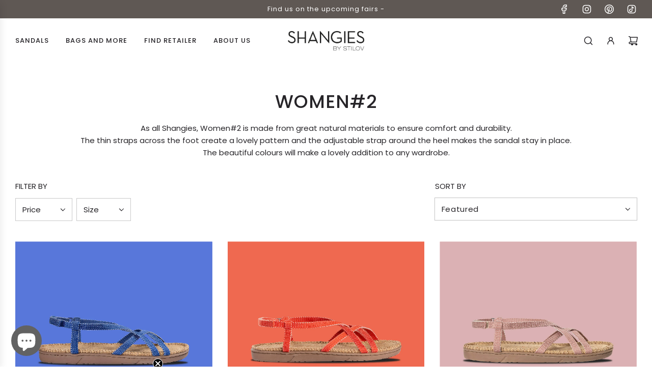

--- FILE ---
content_type: text/html; charset=utf-8
request_url: https://shangies.com/collections/women-2
body_size: 60765
content:
<!doctype html>
<html class="no-js" lang="en">
<head>

  <!-- Google Tag Manager -->
<script>(function(w,d,s,l,i){w[l]=w[l]||[];w[l].push({'gtm.start':
new Date().getTime(),event:'gtm.js'});var f=d.getElementsByTagName(s)[0],
j=d.createElement(s),dl=l!='dataLayer'?'&l='+l:'';j.async=true;j.src=
'https://www.googletagmanager.com/gtm.js?id='+i+dl;f.parentNode.insertBefore(j,f);
})(window,document,'script','dataLayer','GTM-TLZJCPHG');</script>
<!-- End Google Tag Manager -->


  <!-- Basic page needs ================================================== -->
  <meta charset="utf-8"><meta http-equiv="X-UA-Compatible" content="IE=edge">

  <link rel="preconnect" href="https://cdn.shopify.com" crossorigin><link rel="preconnect" href="https://fonts.shopifycdn.com" crossorigin><link href="//shangies.com/cdn/shop/t/18/assets/swiper.min.css?v=88091268259482038431749802299" rel="stylesheet" type="text/css" media="all" />
  <link href="//shangies.com/cdn/shop/t/18/assets/photoswipe.min.css?v=165459975419098386681749802258" rel="stylesheet" type="text/css" media="all" />
  <link href="//shangies.com/cdn/shop/t/18/assets/theme.min.css?v=84379733453653233021749802309" rel="stylesheet" type="text/css" media="all" />
  <link href="//shangies.com/cdn/shop/t/18/assets/custom.css?v=183428689222644440611749802240" rel="stylesheet" type="text/css" media="all" />
  <link href="//shangies.com/cdn/shop/t/18/assets/app.css?v=164516126852983900871749802216" rel="stylesheet" type="text/css" media="all" />

  
    <link href="//shangies.com/cdn/shop/t/18/assets/animate.min.css?v=68297775102622399721749802215" rel="stylesheet" type="text/css" media="all" />
  

  

  
    <link rel="shortcut icon" href="//shangies.com/cdn/shop/files/Packshot_020_Orange_sunset_B_Shangies_Women_1_Lowres.jpg?crop=center&height=180&v=1682508555&width=180" type="image/png">
    <link rel="apple-touch-icon" sizes="180x180" href="//shangies.com/cdn/shop/files/Packshot_020_Orange_sunset_B_Shangies_Women_1_Lowres.jpg?crop=center&height=180&v=1682508555&width=180">
    <link rel="apple-touch-icon-precomposed" sizes="180x180" href="//shangies.com/cdn/shop/files/Packshot_020_Orange_sunset_B_Shangies_Women_1_Lowres.jpg?crop=center&height=180&v=1682508555&width=180">
    <link rel="icon" type="image/png" sizes="32x32" href="//shangies.com/cdn/shop/files/Packshot_020_Orange_sunset_B_Shangies_Women_1_Lowres.jpg?crop=center&height=32&v=1682508555&width=32">
    <link rel="icon" type="image/png" sizes="194x194" href="//shangies.com/cdn/shop/files/Packshot_020_Orange_sunset_B_Shangies_Women_1_Lowres.jpg?crop=center&height=194&v=1682508555&width=194">
    <link rel="icon" type="image/png" sizes="192x192" href="//shangies.com/cdn/shop/files/Packshot_020_Orange_sunset_B_Shangies_Women_1_Lowres.jpg?crop=center&height=192&v=1682508555&width=192">
    <link rel="icon" type="image/png" sizes="16x16" href="//shangies.com/cdn/shop/files/Packshot_020_Orange_sunset_B_Shangies_Women_1_Lowres.jpg?crop=center&height=16&v=1682508555&width=16">
  

    <link rel="preload" as="font" href="//shangies.com/cdn/fonts/poppins/poppins_n5.ad5b4b72b59a00358afc706450c864c3c8323842.woff2" type="font/woff2" crossorigin>
    

    <link rel="preload" as="font" href="//shangies.com/cdn/fonts/poppins/poppins_n4.0ba78fa5af9b0e1a374041b3ceaadf0a43b41362.woff2" type="font/woff2" crossorigin>
    
<!-- Title and description ================================================== -->
  <title>
    Women#2 &ndash; Shangies by Stilov
  </title>

  
    <meta name="description" content="As all Shangies, Women#2 is made from great natural materials to ensure comfort and durability. The thin straps across the foot create a lovely pattern and the adjustable strap around the heel makes the sandal stay in place. The beautiful colours will make a lovely addition to any wardrobe.">
  

  <!-- Helpers ================================================== -->
  <!-- /snippets/social-meta-tags.liquid -->


<meta property="og:site_name" content="Shangies by Stilov">
<meta property="og:url" content="https://shangies.com/collections/women-2">
<meta property="og:title" content="Women#2">
<meta property="og:type" content="product.group">
<meta property="og:description" content="As all Shangies, Women#2 is made from great natural materials to ensure comfort and durability. The thin straps across the foot create a lovely pattern and the adjustable strap around the heel makes the sandal stay in place. The beautiful colours will make a lovely addition to any wardrobe.">

<meta property="og:image" content="http://shangies.com/cdn/shop/files/2023-01-04_Fairs_b36bca27-f212-417c-b604-80731c160630.jpg?v=1681907942">
<meta property="og:image:alt" content="Shangies by Stilov">
<meta property="og:image:secure_url" content="https://shangies.com/cdn/shop/files/2023-01-04_Fairs_b36bca27-f212-417c-b604-80731c160630.jpg?v=1681907942">


<meta name="x:card" content="summary_large_image">
<meta name="x:title" content="Women#2">
<meta name="x:description" content="As all Shangies, Women#2 is made from great natural materials to ensure comfort and durability. The thin straps across the foot create a lovely pattern and the adjustable strap around the heel makes the sandal stay in place. The beautiful colours will make a lovely addition to any wardrobe.">

  <link rel="canonical" href="https://shangies.com/collections/women-2"/>
  <meta name="viewport" content="width=device-width, initial-scale=1, shrink-to-fit=no">
  <meta name="theme-color" content="#333333">

  <!-- CSS ================================================== -->
  <style>
/*============================================================================
  #Typography
==============================================================================*/






@font-face {
  font-family: Poppins;
  font-weight: 500;
  font-style: normal;
  font-display: swap;
  src: url("//shangies.com/cdn/fonts/poppins/poppins_n5.ad5b4b72b59a00358afc706450c864c3c8323842.woff2") format("woff2"),
       url("//shangies.com/cdn/fonts/poppins/poppins_n5.33757fdf985af2d24b32fcd84c9a09224d4b2c39.woff") format("woff");
}

@font-face {
  font-family: Poppins;
  font-weight: 400;
  font-style: normal;
  font-display: swap;
  src: url("//shangies.com/cdn/fonts/poppins/poppins_n4.0ba78fa5af9b0e1a374041b3ceaadf0a43b41362.woff2") format("woff2"),
       url("//shangies.com/cdn/fonts/poppins/poppins_n4.214741a72ff2596839fc9760ee7a770386cf16ca.woff") format("woff");
}


  @font-face {
  font-family: Poppins;
  font-weight: 700;
  font-style: normal;
  font-display: swap;
  src: url("//shangies.com/cdn/fonts/poppins/poppins_n7.56758dcf284489feb014a026f3727f2f20a54626.woff2") format("woff2"),
       url("//shangies.com/cdn/fonts/poppins/poppins_n7.f34f55d9b3d3205d2cd6f64955ff4b36f0cfd8da.woff") format("woff");
}




  @font-face {
  font-family: Poppins;
  font-weight: 700;
  font-style: normal;
  font-display: swap;
  src: url("//shangies.com/cdn/fonts/poppins/poppins_n7.56758dcf284489feb014a026f3727f2f20a54626.woff2") format("woff2"),
       url("//shangies.com/cdn/fonts/poppins/poppins_n7.f34f55d9b3d3205d2cd6f64955ff4b36f0cfd8da.woff") format("woff");
}




  @font-face {
  font-family: Poppins;
  font-weight: 400;
  font-style: italic;
  font-display: swap;
  src: url("//shangies.com/cdn/fonts/poppins/poppins_i4.846ad1e22474f856bd6b81ba4585a60799a9f5d2.woff2") format("woff2"),
       url("//shangies.com/cdn/fonts/poppins/poppins_i4.56b43284e8b52fc64c1fd271f289a39e8477e9ec.woff") format("woff");
}




  @font-face {
  font-family: Poppins;
  font-weight: 700;
  font-style: italic;
  font-display: swap;
  src: url("//shangies.com/cdn/fonts/poppins/poppins_i7.42fd71da11e9d101e1e6c7932199f925f9eea42d.woff2") format("woff2"),
       url("//shangies.com/cdn/fonts/poppins/poppins_i7.ec8499dbd7616004e21155106d13837fff4cf556.woff") format("woff");
}






/*============================================================================
  #General Variables
==============================================================================*/

:root {

  --font-weight-normal: 400;
  --font-weight-bold: 700;
  --font-weight-header-bold: 700;

  --header-font-stack: Poppins, sans-serif;
  --header-font-weight: 500;
  --header-font-style: normal;
  --header-text-size: 28;
  --header-text-size-px: 28px;
  --header-mobile-text-size-px: 22px;

  --header-font-case: uppercase;
  --header-font-size: 13;
  --header-font-size-px: 13px;

  --heading-spacing: 1px;
  --heading-font-case: uppercase;
  --heading-font-stack: FontDrop;

  --body-font-stack: Poppins, sans-serif;
  --body-font-weight: 400;
  --body-font-style: normal;

  --label-font-stack: Poppins, sans-serif;
  --label-font-weight: 400;
  --label-font-style: normal;
  --label-font-case: uppercase;
  --label-spacing: 0px;

  --navigation-font-stack: Poppins, sans-serif;
  --navigation-font-weight: 500;
  --navigation-font-style: normal;
  --navigation-font-letter-spacing: 1px;

  --base-font-size-int: 15;
  --base-font-size: 15px;

  --body-font-size-12-to-em: 0.8em;
  --body-font-size-14-to-em: 0.93em;
  --body-font-size-16-to-em: 1.07em;
  --body-font-size-18-to-em: 1.2em;
  --body-font-size-20-to-em: 1.33em;
  --body-font-size-22-to-em: 1.47em;
  --body-font-size-24-to-em: 1.6em;
  --body-font-size-28-to-em: 1.87em;
  --body-font-size-36-to-em: 2.4em;

  --sale-badge-color: #e95050;
  --sold-out-badge-color: #262428;
  --badge-font-color: #ffffff;

  --primary-btn-text-color: #ffffff;
  --primary-btn-bg-color: #5f5854;
  --primary-btn-bg-color-lighten50: #dbd8d7;
  --primary-btn-bg-color-opacity50: rgba(95, 88, 84, 0.5);
  --primary-btn-bg-hover-color: #3b3735;
  --primary-btn-text-hover-color: #ffffff;

  --button-text-case: none;
  --button-font-size: 14;
  --button-font-size-px: 14px;
  --button-text-spacing-px: 0px;

  --secondary-btn-text-color: #262428;
  --secondary-btn-bg-color: #d7d7d7;
  --secondary-btn-bg-color-lighten: #ffffff;
  --secondary-btn-bg-hover-color: #262428;
  --secondary-btn-bg-text-hover-color: #ffffff;

  

  
    --alt-btn-font-style: normal;
    --alt-btn-font-weight: 400;
    

  --text-color: #262428;
  --text-color-lighten5: #333035;
  --text-color-lighten70: #d9d6db;
  --text-color-transparent05: rgba(38, 36, 40, 0.05);
  --text-color-transparent10: rgba(38, 36, 40, 0.1);
  --text-color-transparent15: rgba(38, 36, 40, 0.15);
  --text-color-transparent25: rgba(38, 36, 40, 0.25);
  --text-color-transparent30: rgba(38, 36, 40, 0.3);
  --text-color-transparent50: rgba(38, 36, 40, 0.5);
  --text-color-transparent5: rgba(38, 36, 40, 0.5);
  --text-color-transparent6: rgba(38, 36, 40, 0.6);
  --text-color-transparent7: rgba(38, 36, 40, 0.7);
  --text-color-transparent8: rgba(38, 36, 40, 0.8);

  
    --heading-xl-font-size: 28px;
    --heading-l-font-size: 22px;
    --subheading-font-size: 20px;
  

  
    --small-body-font-size: 12px;
  

  --link-color: #333333;
  --on-sale-color: #919191;

  --body-color: #ffffff;
  --body-color-darken10: #e6e6e6;
  --body-color-transparent00: rgba(255, 255, 255, 0);
  --body-color-transparent90: rgba(255, 255, 255, 0.9);

  --body-secondary-color: #f8f8f8;
  --body-secondary-color-transparent00: rgba(248, 248, 248, 0);
  --body-secondary-color-darken05: #ebebeb;

  --color-primary-background: #ffffff;
  --color-primary-background-rgb: 255, 255, 255;
  --color-secondary-background: #f8f8f8;

  --cart-background-color: #a7a7a7;

  --border-color: rgba(38, 36, 40, 0.25);
  --link-border-color: rgba(51, 51, 51, 0.5);
  --border-color-darken10: #0d0c0d;

  --header-color: #ffffff;
  --header-color-darken5: #f2f2f2;

  --header-border-color: #ffffff;

  --announcement-text-size: 13px;
  --announcement-text-spacing: 1px;

  --logo-font-size: 29px;

  --overlay-header-text-color: #ffffff;
  --nav-text-color: #262428;
  --nav-text-color-transparent10: rgba(38, 36, 40, 0.1);
  --nav-text-color-transparent30: rgba(38, 36, 40, 0.3);
  --nav-text-hover: #595959;

  --color-scheme-light-background: #f3f3f3;
  --color-scheme-light-background-lighten5: #ffffff;
  --color-scheme-light-text: #414141;
  --color-scheme-light-text-transparent25: rgba(65, 65, 65, 0.25);
  --color-scheme-light-text-transparent50: rgba(65, 65, 65, 0.5);
  --color-scheme-light-text-transparent60: rgba(65, 65, 65, 0.6);

  --color-scheme-feature-background: #717171;
  --color-scheme-feature-background-lighten5: #7e7e7e;
  --color-scheme-feature-text: #ffffff;
  --color-scheme-feature-text-transparent25: rgba(255, 255, 255, 0.25);
  --color-scheme-feature-text-transparent50: rgba(255, 255, 255, 0.5);
  --color-scheme-feature-text-transparent60: rgba(255, 255, 255, 0.6);

  --homepage-sections-accent-secondary-color-transparent60: rgba(255, 255, 255, 0.6);

  --color-scheme-dark-background: #5f5854;
  --color-scheme-dark-text: #ffffff;
  --color-scheme-dark-text-transparent25: rgba(255, 255, 255, 0.25);
  --color-scheme-dark-text-transparent50: rgba(255, 255, 255, 0.5);
  --color-scheme-dark-text-transparent60: rgba(255, 255, 255, 0.6);

  --filter-bg-color: rgba(38, 36, 40, 0.1);

  --color-footer-bg: #5f5854;
  --color-footer-bg-darken5: #514b48;
  --color-footer-text: #f3f3f3;
  --color-footer-text-darken10: #d9d9d9;
  --color-footer-text-transparent25: rgba(243, 243, 243, 0.25);
  --color-footer-border: rgba(243, 243, 243, 0.25);

  --popup-text-color: #262428;
  --popup-border-color: rgba(38, 36, 40, 0.25);
  --popup-text-color-lighten10: #403c43;
  --popup-bg-color: #efefef;

  --menu-drawer-color: #ffffff;
  --menu-drawer-color-darken5: #f2f2f2;
  --menu-drawer-text-color: #262428;
  --menu-drawer-text-color-transparent10: rgba(38, 36, 40, 0.1);
  --menu-drawer-text-color-transparent30: rgba(38, 36, 40, 0.3);
  --menu-drawer-border-color: rgba(38, 36, 40, 0.25);
  --menu-drawer-text-hover-color: #9f9f9f;

  --cart-drawer-color: #ffffff;
  --cart-drawer-text-color: #262428;
  --cart-drawer-text-color-transparent10: rgba(38, 36, 40, 0.1);
  --cart-drawer-text-color-transparent25: rgba(38, 36, 40, 0.25);
  --cart-drawer-text-color-transparent50: rgba(38, 36, 40, 0.5);
  --cart-drawer-text-color-lighten10: #403c43;
  --cart-drawer-border-color: rgba(38, 36, 40, 0.25);

  --fancybox-overlay: url('//shangies.com/cdn/shop/t/18/assets/fancybox_overlay.png?v=61793926319831825281749802243');

  --success-color: #28a745;
  --error-color: #DC3545;
  --warning-color: #EB9247;

  /* Shop Pay Installments variables */
  --color-body: #f8f8f8;
  --color-bg: #f8f8f8;
}
</style>

  <style data-shopify>
    *,
    *::before,
    *::after {
      box-sizing: inherit;
    }

    html {
      box-sizing: border-box;
      background-color: var(--body-color);
      height: 100%;
      margin: 0;
    }

    body {
      background-color: var(--body-color);
      min-height: 100%;
      margin: 0;
      display: grid;
      grid-template-rows: auto auto 1fr auto;
      grid-template-columns: 100%;
      overflow-x: hidden;
    }

    .sr-only {
      position: absolute;
      width: 1px;
      height: 1px;
      padding: 0;
      margin: -1px;
      overflow: hidden;
      clip: rect(0, 0, 0, 0);
      border: 0;
    }

    .sr-only-focusable:active, .sr-only-focusable:focus {
      position: static;
      width: auto;
      height: auto;
      margin: 0;
      overflow: visible;
      clip: auto;
    }
  </style>

  <!-- Header hook for plugins ================================================== -->
  <script>window.performance && window.performance.mark && window.performance.mark('shopify.content_for_header.start');</script><meta name="facebook-domain-verification" content="cc86pheo6866z6qpj2i7i1ql5qz6be">
<meta name="google-site-verification" content="EtOjx27MfmnKvXp454itnqDkrqfNP6kaD5CmW5wXkCc">
<meta id="shopify-digital-wallet" name="shopify-digital-wallet" content="/73068085577/digital_wallets/dialog">
<meta name="shopify-checkout-api-token" content="25ef7f549b9eba3aa68b862e0be9ddf2">
<meta id="in-context-paypal-metadata" data-shop-id="73068085577" data-venmo-supported="false" data-environment="production" data-locale="en_US" data-paypal-v4="true" data-currency="DKK">
<link rel="alternate" type="application/atom+xml" title="Feed" href="/collections/women-2.atom" />
<link rel="alternate" hreflang="x-default" href="https://shangies.com/collections/women-2">
<link rel="alternate" hreflang="en" href="https://shangies.com/collections/women-2">
<link rel="alternate" hreflang="da" href="https://shangies.com/da/collections/women-2">
<link rel="alternate" type="application/json+oembed" href="https://shangies.com/collections/women-2.oembed">
<script async="async" src="/checkouts/internal/preloads.js?locale=en-DK"></script>
<link rel="preconnect" href="https://shop.app" crossorigin="anonymous">
<script async="async" src="https://shop.app/checkouts/internal/preloads.js?locale=en-DK&shop_id=73068085577" crossorigin="anonymous"></script>
<script id="apple-pay-shop-capabilities" type="application/json">{"shopId":73068085577,"countryCode":"DK","currencyCode":"DKK","merchantCapabilities":["supports3DS"],"merchantId":"gid:\/\/shopify\/Shop\/73068085577","merchantName":"Shangies by Stilov","requiredBillingContactFields":["postalAddress","email","phone"],"requiredShippingContactFields":["postalAddress","email","phone"],"shippingType":"shipping","supportedNetworks":["visa","maestro","masterCard","amex"],"total":{"type":"pending","label":"Shangies by Stilov","amount":"1.00"},"shopifyPaymentsEnabled":true,"supportsSubscriptions":true}</script>
<script id="shopify-features" type="application/json">{"accessToken":"25ef7f549b9eba3aa68b862e0be9ddf2","betas":["rich-media-storefront-analytics"],"domain":"shangies.com","predictiveSearch":true,"shopId":73068085577,"locale":"en"}</script>
<script>var Shopify = Shopify || {};
Shopify.shop = "shangies-by-stilov.myshopify.com";
Shopify.locale = "en";
Shopify.currency = {"active":"DKK","rate":"1.0"};
Shopify.country = "DK";
Shopify.theme = {"name":"Shangies\/main (NEW)","id":174511522121,"schema_name":"Flow","schema_version":"36.1.1","theme_store_id":null,"role":"main"};
Shopify.theme.handle = "null";
Shopify.theme.style = {"id":null,"handle":null};
Shopify.cdnHost = "shangies.com/cdn";
Shopify.routes = Shopify.routes || {};
Shopify.routes.root = "/";</script>
<script type="module">!function(o){(o.Shopify=o.Shopify||{}).modules=!0}(window);</script>
<script>!function(o){function n(){var o=[];function n(){o.push(Array.prototype.slice.apply(arguments))}return n.q=o,n}var t=o.Shopify=o.Shopify||{};t.loadFeatures=n(),t.autoloadFeatures=n()}(window);</script>
<script>
  window.ShopifyPay = window.ShopifyPay || {};
  window.ShopifyPay.apiHost = "shop.app\/pay";
  window.ShopifyPay.redirectState = null;
</script>
<script id="shop-js-analytics" type="application/json">{"pageType":"collection"}</script>
<script defer="defer" async type="module" src="//shangies.com/cdn/shopifycloud/shop-js/modules/v2/client.init-shop-cart-sync_BT-GjEfc.en.esm.js"></script>
<script defer="defer" async type="module" src="//shangies.com/cdn/shopifycloud/shop-js/modules/v2/chunk.common_D58fp_Oc.esm.js"></script>
<script defer="defer" async type="module" src="//shangies.com/cdn/shopifycloud/shop-js/modules/v2/chunk.modal_xMitdFEc.esm.js"></script>
<script type="module">
  await import("//shangies.com/cdn/shopifycloud/shop-js/modules/v2/client.init-shop-cart-sync_BT-GjEfc.en.esm.js");
await import("//shangies.com/cdn/shopifycloud/shop-js/modules/v2/chunk.common_D58fp_Oc.esm.js");
await import("//shangies.com/cdn/shopifycloud/shop-js/modules/v2/chunk.modal_xMitdFEc.esm.js");

  window.Shopify.SignInWithShop?.initShopCartSync?.({"fedCMEnabled":true,"windoidEnabled":true});

</script>
<script>
  window.Shopify = window.Shopify || {};
  if (!window.Shopify.featureAssets) window.Shopify.featureAssets = {};
  window.Shopify.featureAssets['shop-js'] = {"shop-cart-sync":["modules/v2/client.shop-cart-sync_DZOKe7Ll.en.esm.js","modules/v2/chunk.common_D58fp_Oc.esm.js","modules/v2/chunk.modal_xMitdFEc.esm.js"],"init-fed-cm":["modules/v2/client.init-fed-cm_B6oLuCjv.en.esm.js","modules/v2/chunk.common_D58fp_Oc.esm.js","modules/v2/chunk.modal_xMitdFEc.esm.js"],"shop-cash-offers":["modules/v2/client.shop-cash-offers_D2sdYoxE.en.esm.js","modules/v2/chunk.common_D58fp_Oc.esm.js","modules/v2/chunk.modal_xMitdFEc.esm.js"],"shop-login-button":["modules/v2/client.shop-login-button_QeVjl5Y3.en.esm.js","modules/v2/chunk.common_D58fp_Oc.esm.js","modules/v2/chunk.modal_xMitdFEc.esm.js"],"pay-button":["modules/v2/client.pay-button_DXTOsIq6.en.esm.js","modules/v2/chunk.common_D58fp_Oc.esm.js","modules/v2/chunk.modal_xMitdFEc.esm.js"],"shop-button":["modules/v2/client.shop-button_DQZHx9pm.en.esm.js","modules/v2/chunk.common_D58fp_Oc.esm.js","modules/v2/chunk.modal_xMitdFEc.esm.js"],"avatar":["modules/v2/client.avatar_BTnouDA3.en.esm.js"],"init-windoid":["modules/v2/client.init-windoid_CR1B-cfM.en.esm.js","modules/v2/chunk.common_D58fp_Oc.esm.js","modules/v2/chunk.modal_xMitdFEc.esm.js"],"init-shop-for-new-customer-accounts":["modules/v2/client.init-shop-for-new-customer-accounts_C_vY_xzh.en.esm.js","modules/v2/client.shop-login-button_QeVjl5Y3.en.esm.js","modules/v2/chunk.common_D58fp_Oc.esm.js","modules/v2/chunk.modal_xMitdFEc.esm.js"],"init-shop-email-lookup-coordinator":["modules/v2/client.init-shop-email-lookup-coordinator_BI7n9ZSv.en.esm.js","modules/v2/chunk.common_D58fp_Oc.esm.js","modules/v2/chunk.modal_xMitdFEc.esm.js"],"init-shop-cart-sync":["modules/v2/client.init-shop-cart-sync_BT-GjEfc.en.esm.js","modules/v2/chunk.common_D58fp_Oc.esm.js","modules/v2/chunk.modal_xMitdFEc.esm.js"],"shop-toast-manager":["modules/v2/client.shop-toast-manager_DiYdP3xc.en.esm.js","modules/v2/chunk.common_D58fp_Oc.esm.js","modules/v2/chunk.modal_xMitdFEc.esm.js"],"init-customer-accounts":["modules/v2/client.init-customer-accounts_D9ZNqS-Q.en.esm.js","modules/v2/client.shop-login-button_QeVjl5Y3.en.esm.js","modules/v2/chunk.common_D58fp_Oc.esm.js","modules/v2/chunk.modal_xMitdFEc.esm.js"],"init-customer-accounts-sign-up":["modules/v2/client.init-customer-accounts-sign-up_iGw4briv.en.esm.js","modules/v2/client.shop-login-button_QeVjl5Y3.en.esm.js","modules/v2/chunk.common_D58fp_Oc.esm.js","modules/v2/chunk.modal_xMitdFEc.esm.js"],"shop-follow-button":["modules/v2/client.shop-follow-button_CqMgW2wH.en.esm.js","modules/v2/chunk.common_D58fp_Oc.esm.js","modules/v2/chunk.modal_xMitdFEc.esm.js"],"checkout-modal":["modules/v2/client.checkout-modal_xHeaAweL.en.esm.js","modules/v2/chunk.common_D58fp_Oc.esm.js","modules/v2/chunk.modal_xMitdFEc.esm.js"],"shop-login":["modules/v2/client.shop-login_D91U-Q7h.en.esm.js","modules/v2/chunk.common_D58fp_Oc.esm.js","modules/v2/chunk.modal_xMitdFEc.esm.js"],"lead-capture":["modules/v2/client.lead-capture_BJmE1dJe.en.esm.js","modules/v2/chunk.common_D58fp_Oc.esm.js","modules/v2/chunk.modal_xMitdFEc.esm.js"],"payment-terms":["modules/v2/client.payment-terms_Ci9AEqFq.en.esm.js","modules/v2/chunk.common_D58fp_Oc.esm.js","modules/v2/chunk.modal_xMitdFEc.esm.js"]};
</script>
<script id="__st">var __st={"a":73068085577,"offset":3600,"reqid":"071d0815-6f62-48cd-985d-463734940668-1769275725","pageurl":"shangies.com\/collections\/women-2","u":"209a7fee3669","p":"collection","rtyp":"collection","rid":601821446473};</script>
<script>window.ShopifyPaypalV4VisibilityTracking = true;</script>
<script id="captcha-bootstrap">!function(){'use strict';const t='contact',e='account',n='new_comment',o=[[t,t],['blogs',n],['comments',n],[t,'customer']],c=[[e,'customer_login'],[e,'guest_login'],[e,'recover_customer_password'],[e,'create_customer']],r=t=>t.map((([t,e])=>`form[action*='/${t}']:not([data-nocaptcha='true']) input[name='form_type'][value='${e}']`)).join(','),a=t=>()=>t?[...document.querySelectorAll(t)].map((t=>t.form)):[];function s(){const t=[...o],e=r(t);return a(e)}const i='password',u='form_key',d=['recaptcha-v3-token','g-recaptcha-response','h-captcha-response',i],f=()=>{try{return window.sessionStorage}catch{return}},m='__shopify_v',_=t=>t.elements[u];function p(t,e,n=!1){try{const o=window.sessionStorage,c=JSON.parse(o.getItem(e)),{data:r}=function(t){const{data:e,action:n}=t;return t[m]||n?{data:e,action:n}:{data:t,action:n}}(c);for(const[e,n]of Object.entries(r))t.elements[e]&&(t.elements[e].value=n);n&&o.removeItem(e)}catch(o){console.error('form repopulation failed',{error:o})}}const l='form_type',E='cptcha';function T(t){t.dataset[E]=!0}const w=window,h=w.document,L='Shopify',v='ce_forms',y='captcha';let A=!1;((t,e)=>{const n=(g='f06e6c50-85a8-45c8-87d0-21a2b65856fe',I='https://cdn.shopify.com/shopifycloud/storefront-forms-hcaptcha/ce_storefront_forms_captcha_hcaptcha.v1.5.2.iife.js',D={infoText:'Protected by hCaptcha',privacyText:'Privacy',termsText:'Terms'},(t,e,n)=>{const o=w[L][v],c=o.bindForm;if(c)return c(t,g,e,D).then(n);var r;o.q.push([[t,g,e,D],n]),r=I,A||(h.body.append(Object.assign(h.createElement('script'),{id:'captcha-provider',async:!0,src:r})),A=!0)});var g,I,D;w[L]=w[L]||{},w[L][v]=w[L][v]||{},w[L][v].q=[],w[L][y]=w[L][y]||{},w[L][y].protect=function(t,e){n(t,void 0,e),T(t)},Object.freeze(w[L][y]),function(t,e,n,w,h,L){const[v,y,A,g]=function(t,e,n){const i=e?o:[],u=t?c:[],d=[...i,...u],f=r(d),m=r(i),_=r(d.filter((([t,e])=>n.includes(e))));return[a(f),a(m),a(_),s()]}(w,h,L),I=t=>{const e=t.target;return e instanceof HTMLFormElement?e:e&&e.form},D=t=>v().includes(t);t.addEventListener('submit',(t=>{const e=I(t);if(!e)return;const n=D(e)&&!e.dataset.hcaptchaBound&&!e.dataset.recaptchaBound,o=_(e),c=g().includes(e)&&(!o||!o.value);(n||c)&&t.preventDefault(),c&&!n&&(function(t){try{if(!f())return;!function(t){const e=f();if(!e)return;const n=_(t);if(!n)return;const o=n.value;o&&e.removeItem(o)}(t);const e=Array.from(Array(32),(()=>Math.random().toString(36)[2])).join('');!function(t,e){_(t)||t.append(Object.assign(document.createElement('input'),{type:'hidden',name:u})),t.elements[u].value=e}(t,e),function(t,e){const n=f();if(!n)return;const o=[...t.querySelectorAll(`input[type='${i}']`)].map((({name:t})=>t)),c=[...d,...o],r={};for(const[a,s]of new FormData(t).entries())c.includes(a)||(r[a]=s);n.setItem(e,JSON.stringify({[m]:1,action:t.action,data:r}))}(t,e)}catch(e){console.error('failed to persist form',e)}}(e),e.submit())}));const S=(t,e)=>{t&&!t.dataset[E]&&(n(t,e.some((e=>e===t))),T(t))};for(const o of['focusin','change'])t.addEventListener(o,(t=>{const e=I(t);D(e)&&S(e,y())}));const B=e.get('form_key'),M=e.get(l),P=B&&M;t.addEventListener('DOMContentLoaded',(()=>{const t=y();if(P)for(const e of t)e.elements[l].value===M&&p(e,B);[...new Set([...A(),...v().filter((t=>'true'===t.dataset.shopifyCaptcha))])].forEach((e=>S(e,t)))}))}(h,new URLSearchParams(w.location.search),n,t,e,['guest_login'])})(!0,!0)}();</script>
<script integrity="sha256-4kQ18oKyAcykRKYeNunJcIwy7WH5gtpwJnB7kiuLZ1E=" data-source-attribution="shopify.loadfeatures" defer="defer" src="//shangies.com/cdn/shopifycloud/storefront/assets/storefront/load_feature-a0a9edcb.js" crossorigin="anonymous"></script>
<script crossorigin="anonymous" defer="defer" src="//shangies.com/cdn/shopifycloud/storefront/assets/shopify_pay/storefront-65b4c6d7.js?v=20250812"></script>
<script data-source-attribution="shopify.dynamic_checkout.dynamic.init">var Shopify=Shopify||{};Shopify.PaymentButton=Shopify.PaymentButton||{isStorefrontPortableWallets:!0,init:function(){window.Shopify.PaymentButton.init=function(){};var t=document.createElement("script");t.src="https://shangies.com/cdn/shopifycloud/portable-wallets/latest/portable-wallets.en.js",t.type="module",document.head.appendChild(t)}};
</script>
<script data-source-attribution="shopify.dynamic_checkout.buyer_consent">
  function portableWalletsHideBuyerConsent(e){var t=document.getElementById("shopify-buyer-consent"),n=document.getElementById("shopify-subscription-policy-button");t&&n&&(t.classList.add("hidden"),t.setAttribute("aria-hidden","true"),n.removeEventListener("click",e))}function portableWalletsShowBuyerConsent(e){var t=document.getElementById("shopify-buyer-consent"),n=document.getElementById("shopify-subscription-policy-button");t&&n&&(t.classList.remove("hidden"),t.removeAttribute("aria-hidden"),n.addEventListener("click",e))}window.Shopify?.PaymentButton&&(window.Shopify.PaymentButton.hideBuyerConsent=portableWalletsHideBuyerConsent,window.Shopify.PaymentButton.showBuyerConsent=portableWalletsShowBuyerConsent);
</script>
<script data-source-attribution="shopify.dynamic_checkout.cart.bootstrap">document.addEventListener("DOMContentLoaded",(function(){function t(){return document.querySelector("shopify-accelerated-checkout-cart, shopify-accelerated-checkout")}if(t())Shopify.PaymentButton.init();else{new MutationObserver((function(e,n){t()&&(Shopify.PaymentButton.init(),n.disconnect())})).observe(document.body,{childList:!0,subtree:!0})}}));
</script>
<script id='scb4127' type='text/javascript' async='' src='https://shangies.com/cdn/shopifycloud/privacy-banner/storefront-banner.js'></script><link id="shopify-accelerated-checkout-styles" rel="stylesheet" media="screen" href="https://shangies.com/cdn/shopifycloud/portable-wallets/latest/accelerated-checkout-backwards-compat.css" crossorigin="anonymous">
<style id="shopify-accelerated-checkout-cart">
        #shopify-buyer-consent {
  margin-top: 1em;
  display: inline-block;
  width: 100%;
}

#shopify-buyer-consent.hidden {
  display: none;
}

#shopify-subscription-policy-button {
  background: none;
  border: none;
  padding: 0;
  text-decoration: underline;
  font-size: inherit;
  cursor: pointer;
}

#shopify-subscription-policy-button::before {
  box-shadow: none;
}

      </style>

<script>window.performance && window.performance.mark && window.performance.mark('shopify.content_for_header.end');</script>

  <script type="text/javascript">
		window.wetheme = {
			name: 'Flow',
			webcomponentRegistry: {
        registry: {},
				checkScriptLoaded: function(key) {
					return window.wetheme.webcomponentRegistry.registry[key] ? true : false
				},
        register: function(registration) {
            if(!window.wetheme.webcomponentRegistry.checkScriptLoaded(registration.key)) {
              window.wetheme.webcomponentRegistry.registry[registration.key] = registration
            }
        }
      }
    };
	</script>

  

  

  <script src="//shangies.com/cdn/shop/t/18/assets/app.js?v=53456510261494686291749802218" defer="defer"></script>

  <script>document.documentElement.className = document.documentElement.className.replace('no-js', 'js');</script>
<!-- BEGIN app block: shopify://apps/klaviyo-email-marketing-sms/blocks/klaviyo-onsite-embed/2632fe16-c075-4321-a88b-50b567f42507 -->












  <script async src="https://static.klaviyo.com/onsite/js/SB476y/klaviyo.js?company_id=SB476y"></script>
  <script>!function(){if(!window.klaviyo){window._klOnsite=window._klOnsite||[];try{window.klaviyo=new Proxy({},{get:function(n,i){return"push"===i?function(){var n;(n=window._klOnsite).push.apply(n,arguments)}:function(){for(var n=arguments.length,o=new Array(n),w=0;w<n;w++)o[w]=arguments[w];var t="function"==typeof o[o.length-1]?o.pop():void 0,e=new Promise((function(n){window._klOnsite.push([i].concat(o,[function(i){t&&t(i),n(i)}]))}));return e}}})}catch(n){window.klaviyo=window.klaviyo||[],window.klaviyo.push=function(){var n;(n=window._klOnsite).push.apply(n,arguments)}}}}();</script>

  




  <script>
    window.klaviyoReviewsProductDesignMode = false
  </script>







<!-- END app block --><!-- BEGIN app block: shopify://apps/microsoft-clarity/blocks/clarity_js/31c3d126-8116-4b4a-8ba1-baeda7c4aeea -->
<script type="text/javascript">
  (function (c, l, a, r, i, t, y) {
    c[a] = c[a] || function () { (c[a].q = c[a].q || []).push(arguments); };
    t = l.createElement(r); t.async = 1; t.src = "https://www.clarity.ms/tag/" + i + "?ref=shopify";
    y = l.getElementsByTagName(r)[0]; y.parentNode.insertBefore(t, y);

    c.Shopify.loadFeatures([{ name: "consent-tracking-api", version: "0.1" }], error => {
      if (error) {
        console.error("Error loading Shopify features:", error);
        return;
      }

      c[a]('consentv2', {
        ad_Storage: c.Shopify.customerPrivacy.marketingAllowed() ? "granted" : "denied",
        analytics_Storage: c.Shopify.customerPrivacy.analyticsProcessingAllowed() ? "granted" : "denied",
      });
    });

    l.addEventListener("visitorConsentCollected", function (e) {
      c[a]('consentv2', {
        ad_Storage: e.detail.marketingAllowed ? "granted" : "denied",
        analytics_Storage: e.detail.analyticsAllowed ? "granted" : "denied",
      });
    });
  })(window, document, "clarity", "script", "v0qz894vrr");
</script>



<!-- END app block --><!-- BEGIN app block: shopify://apps/judge-me-reviews/blocks/judgeme_core/61ccd3b1-a9f2-4160-9fe9-4fec8413e5d8 --><!-- Start of Judge.me Core -->






<link rel="dns-prefetch" href="https://cdnwidget.judge.me">
<link rel="dns-prefetch" href="https://cdn.judge.me">
<link rel="dns-prefetch" href="https://cdn1.judge.me">
<link rel="dns-prefetch" href="https://api.judge.me">

<script data-cfasync='false' class='jdgm-settings-script'>window.jdgmSettings={"pagination":5,"disable_web_reviews":false,"badge_no_review_text":"No reviews","badge_n_reviews_text":"{{ n }} review/reviews","badge_star_color":"#5F5854","hide_badge_preview_if_no_reviews":true,"badge_hide_text":false,"enforce_center_preview_badge":false,"widget_title":"Customer Reviews","widget_open_form_text":"Write a review","widget_close_form_text":"Cancel review","widget_refresh_page_text":"Refresh page","widget_summary_text":"Based on {{ number_of_reviews }} review/reviews","widget_no_review_text":"Be the first to write a review","widget_name_field_text":"Display name","widget_verified_name_field_text":"Verified Name (public)","widget_name_placeholder_text":"Display name","widget_required_field_error_text":"This field is required.","widget_email_field_text":"Email address","widget_verified_email_field_text":"Verified Email (private, can not be edited)","widget_email_placeholder_text":"Your email address","widget_email_field_error_text":"Please enter a valid email address.","widget_rating_field_text":"Rating","widget_review_title_field_text":"Review Title","widget_review_title_placeholder_text":"Give your review a title","widget_review_body_field_text":"Review content","widget_review_body_placeholder_text":"Start writing here...","widget_pictures_field_text":"Picture/Video (optional)","widget_submit_review_text":"Submit Review","widget_submit_verified_review_text":"Submit Verified Review","widget_submit_success_msg_with_auto_publish":"Thank you! Please refresh the page in a few moments to see your review. You can remove or edit your review by logging into \u003ca href='https://judge.me/login' target='_blank' rel='nofollow noopener'\u003eJudge.me\u003c/a\u003e","widget_submit_success_msg_no_auto_publish":"Thank you! Your review will be published as soon as it is approved by the shop admin. You can remove or edit your review by logging into \u003ca href='https://judge.me/login' target='_blank' rel='nofollow noopener'\u003eJudge.me\u003c/a\u003e","widget_show_default_reviews_out_of_total_text":"Showing {{ n_reviews_shown }} out of {{ n_reviews }} reviews.","widget_show_all_link_text":"Show all","widget_show_less_link_text":"Show less","widget_author_said_text":"{{ reviewer_name }} said:","widget_days_text":"{{ n }} days ago","widget_weeks_text":"{{ n }} week/weeks ago","widget_months_text":"{{ n }} month/months ago","widget_years_text":"{{ n }} year/years ago","widget_yesterday_text":"Yesterday","widget_today_text":"Today","widget_replied_text":"\u003e\u003e {{ shop_name }} replied:","widget_read_more_text":"Read more","widget_reviewer_name_as_initial":"","widget_rating_filter_color":"#fbcd0a","widget_rating_filter_see_all_text":"See all reviews","widget_sorting_most_recent_text":"Most Recent","widget_sorting_highest_rating_text":"Highest Rating","widget_sorting_lowest_rating_text":"Lowest Rating","widget_sorting_with_pictures_text":"Only Pictures","widget_sorting_most_helpful_text":"Most Helpful","widget_open_question_form_text":"Ask a question","widget_reviews_subtab_text":"Reviews","widget_questions_subtab_text":"Questions","widget_question_label_text":"Question","widget_answer_label_text":"Answer","widget_question_placeholder_text":"Write your question here","widget_submit_question_text":"Submit Question","widget_question_submit_success_text":"Thank you for your question! We will notify you once it gets answered.","widget_star_color":"#5F5854","verified_badge_text":"Verified","verified_badge_bg_color":"","verified_badge_text_color":"","verified_badge_placement":"left-of-reviewer-name","widget_review_max_height":"","widget_hide_border":false,"widget_social_share":false,"widget_thumb":false,"widget_review_location_show":false,"widget_location_format":"","all_reviews_include_out_of_store_products":true,"all_reviews_out_of_store_text":"(out of store)","all_reviews_pagination":100,"all_reviews_product_name_prefix_text":"about","enable_review_pictures":true,"enable_question_anwser":false,"widget_theme":"default","review_date_format":"mm/dd/yyyy","default_sort_method":"most-recent","widget_product_reviews_subtab_text":"Product Reviews","widget_shop_reviews_subtab_text":"Shop Reviews","widget_other_products_reviews_text":"Reviews for other products","widget_store_reviews_subtab_text":"Store reviews","widget_no_store_reviews_text":"This store hasn't received any reviews yet","widget_web_restriction_product_reviews_text":"This product hasn't received any reviews yet","widget_no_items_text":"No items found","widget_show_more_text":"Show more","widget_write_a_store_review_text":"Write a Store Review","widget_other_languages_heading":"Reviews in Other Languages","widget_translate_review_text":"Translate review to {{ language }}","widget_translating_review_text":"Translating...","widget_show_original_translation_text":"Show original ({{ language }})","widget_translate_review_failed_text":"Review couldn't be translated.","widget_translate_review_retry_text":"Retry","widget_translate_review_try_again_later_text":"Try again later","show_product_url_for_grouped_product":false,"widget_sorting_pictures_first_text":"Pictures First","show_pictures_on_all_rev_page_mobile":false,"show_pictures_on_all_rev_page_desktop":false,"floating_tab_hide_mobile_install_preference":false,"floating_tab_button_name":"★ Reviews","floating_tab_title":"Let customers speak for us","floating_tab_button_color":"","floating_tab_button_background_color":"","floating_tab_url":"","floating_tab_url_enabled":false,"floating_tab_tab_style":"text","all_reviews_text_badge_text":"Shangies fans rate us {{ shop.metafields.judgeme.all_reviews_rating|round:1 }} based on {{ shop.metafields.judgeme.all_reviews_count }} reviews.","all_reviews_text_badge_text_branded_style":"{{ shop.metafields.judgeme.all_reviews_rating | round: 1 }} out of 5 stars based on {{ shop.metafields.judgeme.all_reviews_count }} reviews","is_all_reviews_text_badge_a_link":true,"show_stars_for_all_reviews_text_badge":true,"all_reviews_text_badge_url":"","all_reviews_text_style":"text","all_reviews_text_color_style":"custom","all_reviews_text_color":"#108474","all_reviews_text_show_jm_brand":false,"featured_carousel_show_header":false,"featured_carousel_title":"Let customers speak for us","testimonials_carousel_title":"Customers are saying","videos_carousel_title":"Real customer stories","cards_carousel_title":"Customers are saying","featured_carousel_count_text":"from {{ n }} reviews","featured_carousel_add_link_to_all_reviews_page":true,"featured_carousel_url":"","featured_carousel_show_images":true,"featured_carousel_autoslide_interval":5,"featured_carousel_arrows_on_the_sides":false,"featured_carousel_height":250,"featured_carousel_width":80,"featured_carousel_image_size":0,"featured_carousel_image_height":250,"featured_carousel_arrow_color":"#eeeeee","verified_count_badge_style":"branded","verified_count_badge_orientation":"horizontal","verified_count_badge_color_style":"judgeme_brand_color","verified_count_badge_color":"#108474","is_verified_count_badge_a_link":false,"verified_count_badge_url":"","verified_count_badge_show_jm_brand":true,"widget_rating_preset_default":5,"widget_first_sub_tab":"product-reviews","widget_show_histogram":true,"widget_histogram_use_custom_color":false,"widget_pagination_use_custom_color":false,"widget_star_use_custom_color":false,"widget_verified_badge_use_custom_color":false,"widget_write_review_use_custom_color":false,"picture_reminder_submit_button":"Upload Pictures","enable_review_videos":false,"mute_video_by_default":false,"widget_sorting_videos_first_text":"Videos First","widget_review_pending_text":"Pending","featured_carousel_items_for_large_screen":5,"social_share_options_order":"Facebook,Twitter","remove_microdata_snippet":false,"disable_json_ld":false,"enable_json_ld_products":false,"preview_badge_show_question_text":false,"preview_badge_no_question_text":"No questions","preview_badge_n_question_text":"{{ number_of_questions }} question/questions","qa_badge_show_icon":false,"qa_badge_position":"same-row","remove_judgeme_branding":false,"widget_add_search_bar":false,"widget_search_bar_placeholder":"Search","widget_sorting_verified_only_text":"Verified only","featured_carousel_theme":"vertical","featured_carousel_show_rating":true,"featured_carousel_show_title":true,"featured_carousel_show_body":true,"featured_carousel_show_date":false,"featured_carousel_show_reviewer":true,"featured_carousel_show_product":false,"featured_carousel_header_background_color":"#5F5854","featured_carousel_header_text_color":"#ffffff","featured_carousel_name_product_separator":"reviewed","featured_carousel_full_star_background":"#108474","featured_carousel_empty_star_background":"#dadada","featured_carousel_vertical_theme_background":"#f9fafb","featured_carousel_verified_badge_enable":true,"featured_carousel_verified_badge_color":"#108474","featured_carousel_border_style":"round","featured_carousel_review_line_length_limit":3,"featured_carousel_more_reviews_button_text":"Read more reviews","featured_carousel_view_product_button_text":"View product","all_reviews_page_load_reviews_on":"scroll","all_reviews_page_load_more_text":"Load More Reviews","disable_fb_tab_reviews":false,"enable_ajax_cdn_cache":false,"widget_advanced_speed_features":5,"widget_public_name_text":"displayed publicly like","default_reviewer_name":"John Smith","default_reviewer_name_has_non_latin":true,"widget_reviewer_anonymous":"Anonymous","medals_widget_title":"Judge.me Review Medals","medals_widget_background_color":"#f9fafb","medals_widget_position":"footer_all_pages","medals_widget_border_color":"#f9fafb","medals_widget_verified_text_position":"left","medals_widget_use_monochromatic_version":false,"medals_widget_elements_color":"#108474","show_reviewer_avatar":true,"widget_invalid_yt_video_url_error_text":"Not a YouTube video URL","widget_max_length_field_error_text":"Please enter no more than {0} characters.","widget_show_country_flag":false,"widget_show_collected_via_shop_app":true,"widget_verified_by_shop_badge_style":"light","widget_verified_by_shop_text":"Verified by Shop","widget_show_photo_gallery":false,"widget_load_with_code_splitting":true,"widget_ugc_install_preference":false,"widget_ugc_title":"Made by us, Shared by you","widget_ugc_subtitle":"Tag us to see your picture featured in our page","widget_ugc_arrows_color":"#ffffff","widget_ugc_primary_button_text":"Buy Now","widget_ugc_primary_button_background_color":"#108474","widget_ugc_primary_button_text_color":"#ffffff","widget_ugc_primary_button_border_width":"0","widget_ugc_primary_button_border_style":"none","widget_ugc_primary_button_border_color":"#108474","widget_ugc_primary_button_border_radius":"25","widget_ugc_secondary_button_text":"Load More","widget_ugc_secondary_button_background_color":"#ffffff","widget_ugc_secondary_button_text_color":"#108474","widget_ugc_secondary_button_border_width":"2","widget_ugc_secondary_button_border_style":"solid","widget_ugc_secondary_button_border_color":"#108474","widget_ugc_secondary_button_border_radius":"25","widget_ugc_reviews_button_text":"View Reviews","widget_ugc_reviews_button_background_color":"#ffffff","widget_ugc_reviews_button_text_color":"#108474","widget_ugc_reviews_button_border_width":"2","widget_ugc_reviews_button_border_style":"solid","widget_ugc_reviews_button_border_color":"#108474","widget_ugc_reviews_button_border_radius":"25","widget_ugc_reviews_button_link_to":"judgeme-reviews-page","widget_ugc_show_post_date":true,"widget_ugc_max_width":"800","widget_rating_metafield_value_type":true,"widget_primary_color":"#5F5854","widget_enable_secondary_color":false,"widget_secondary_color":"#edf5f5","widget_summary_average_rating_text":"{{ average_rating }} out of 5","widget_media_grid_title":"Customer photos \u0026 videos","widget_media_grid_see_more_text":"See more","widget_round_style":false,"widget_show_product_medals":true,"widget_verified_by_judgeme_text":"Verified by Judge.me","widget_show_store_medals":true,"widget_verified_by_judgeme_text_in_store_medals":"Verified by Judge.me","widget_media_field_exceed_quantity_message":"Sorry, we can only accept {{ max_media }} for one review.","widget_media_field_exceed_limit_message":"{{ file_name }} is too large, please select a {{ media_type }} less than {{ size_limit }}MB.","widget_review_submitted_text":"Review Submitted!","widget_question_submitted_text":"Question Submitted!","widget_close_form_text_question":"Cancel","widget_write_your_answer_here_text":"Write your answer here","widget_enabled_branded_link":true,"widget_show_collected_by_judgeme":false,"widget_reviewer_name_color":"","widget_write_review_text_color":"","widget_write_review_bg_color":"","widget_collected_by_judgeme_text":"collected by Judge.me","widget_pagination_type":"standard","widget_load_more_text":"Load More","widget_load_more_color":"#108474","widget_full_review_text":"Full Review","widget_read_more_reviews_text":"Read More Reviews","widget_read_questions_text":"Read Questions","widget_questions_and_answers_text":"Questions \u0026 Answers","widget_verified_by_text":"Verified by","widget_verified_text":"Verified","widget_number_of_reviews_text":"{{ number_of_reviews }} reviews","widget_back_button_text":"Back","widget_next_button_text":"Next","widget_custom_forms_filter_button":"Filters","custom_forms_style":"horizontal","widget_show_review_information":false,"how_reviews_are_collected":"How reviews are collected?","widget_show_review_keywords":false,"widget_gdpr_statement":"How we use your data: We'll only contact you about the review you left, and only if necessary. By submitting your review, you agree to Judge.me's \u003ca href='https://judge.me/terms' target='_blank' rel='nofollow noopener'\u003eterms\u003c/a\u003e, \u003ca href='https://judge.me/privacy' target='_blank' rel='nofollow noopener'\u003eprivacy\u003c/a\u003e and \u003ca href='https://judge.me/content-policy' target='_blank' rel='nofollow noopener'\u003econtent\u003c/a\u003e policies.","widget_multilingual_sorting_enabled":false,"widget_translate_review_content_enabled":false,"widget_translate_review_content_method":"manual","popup_widget_review_selection":"automatically_with_pictures","popup_widget_round_border_style":true,"popup_widget_show_title":true,"popup_widget_show_body":true,"popup_widget_show_reviewer":false,"popup_widget_show_product":true,"popup_widget_show_pictures":true,"popup_widget_use_review_picture":true,"popup_widget_show_on_home_page":true,"popup_widget_show_on_product_page":true,"popup_widget_show_on_collection_page":true,"popup_widget_show_on_cart_page":true,"popup_widget_position":"bottom_left","popup_widget_first_review_delay":5,"popup_widget_duration":5,"popup_widget_interval":5,"popup_widget_review_count":5,"popup_widget_hide_on_mobile":true,"review_snippet_widget_round_border_style":true,"review_snippet_widget_card_color":"#FFFFFF","review_snippet_widget_slider_arrows_background_color":"#FFFFFF","review_snippet_widget_slider_arrows_color":"#000000","review_snippet_widget_star_color":"#108474","show_product_variant":false,"all_reviews_product_variant_label_text":"Variant: ","widget_show_verified_branding":true,"widget_ai_summary_title":"Customers say","widget_ai_summary_disclaimer":"AI-powered review summary based on recent customer reviews","widget_show_ai_summary":false,"widget_show_ai_summary_bg":false,"widget_show_review_title_input":true,"redirect_reviewers_invited_via_email":"review_widget","request_store_review_after_product_review":true,"request_review_other_products_in_order":false,"review_form_color_scheme":"default","review_form_corner_style":"square","review_form_star_color":{},"review_form_text_color":"#333333","review_form_background_color":"#ffffff","review_form_field_background_color":"#fafafa","review_form_button_color":{},"review_form_button_text_color":"#ffffff","review_form_modal_overlay_color":"#000000","review_content_screen_title_text":"How would you rate this product?","review_content_introduction_text":"We would love it if you would share a bit about your experience.","store_review_form_title_text":"How would you rate this store?","store_review_form_introduction_text":"We would love it if you would share a bit about your experience.","show_review_guidance_text":true,"one_star_review_guidance_text":"Poor","five_star_review_guidance_text":"Great","customer_information_screen_title_text":"About you","customer_information_introduction_text":"Please tell us more about you.","custom_questions_screen_title_text":"Your experience in more detail","custom_questions_introduction_text":"Here are a few questions to help us understand more about your experience.","review_submitted_screen_title_text":"Thanks for your review!","review_submitted_screen_thank_you_text":"We are processing it and it will appear on the store soon.","review_submitted_screen_email_verification_text":"Please confirm your email by clicking the link we just sent you. This helps us keep reviews authentic.","review_submitted_request_store_review_text":"Would you like to share your experience of shopping with us?","review_submitted_review_other_products_text":"Would you like to review these products?","store_review_screen_title_text":"Would you like to share your experience of shopping with us?","store_review_introduction_text":"We value your feedback and use it to improve. Please share any thoughts or suggestions you have.","reviewer_media_screen_title_picture_text":"Share a picture","reviewer_media_introduction_picture_text":"Upload a photo to support your review.","reviewer_media_screen_title_video_text":"Share a video","reviewer_media_introduction_video_text":"Upload a video to support your review.","reviewer_media_screen_title_picture_or_video_text":"Share a picture or video","reviewer_media_introduction_picture_or_video_text":"Upload a photo or video to support your review.","reviewer_media_youtube_url_text":"Paste your Youtube URL here","advanced_settings_next_step_button_text":"Next","advanced_settings_close_review_button_text":"Close","modal_write_review_flow":true,"write_review_flow_required_text":"Required","write_review_flow_privacy_message_text":"We respect your privacy.","write_review_flow_anonymous_text":"Post review as anonymous","write_review_flow_visibility_text":"This won't be visible to other customers.","write_review_flow_multiple_selection_help_text":"Select as many as you like","write_review_flow_single_selection_help_text":"Select one option","write_review_flow_required_field_error_text":"This field is required","write_review_flow_invalid_email_error_text":"Please enter a valid email address","write_review_flow_max_length_error_text":"Max. {{ max_length }} characters.","write_review_flow_media_upload_text":"\u003cb\u003eClick to upload\u003c/b\u003e or drag and drop","write_review_flow_gdpr_statement":"We'll only contact you about your review if necessary. By submitting your review, you agree to our \u003ca href='https://judge.me/terms' target='_blank' rel='nofollow noopener'\u003eterms and conditions\u003c/a\u003e and \u003ca href='https://judge.me/privacy' target='_blank' rel='nofollow noopener'\u003eprivacy policy\u003c/a\u003e.","rating_only_reviews_enabled":false,"show_negative_reviews_help_screen":false,"new_review_flow_help_screen_rating_threshold":3,"negative_review_resolution_screen_title_text":"Tell us more","negative_review_resolution_text":"Your experience matters to us. If there were issues with your purchase, we're here to help. Feel free to reach out to us, we'd love the opportunity to make things right.","negative_review_resolution_button_text":"Contact us","negative_review_resolution_proceed_with_review_text":"Leave a review","negative_review_resolution_subject":"Issue with purchase from {{ shop_name }}.{{ order_name }}","preview_badge_collection_page_install_status":false,"widget_review_custom_css":"","preview_badge_custom_css":"","preview_badge_stars_count":"5-stars","featured_carousel_custom_css":"","floating_tab_custom_css":"","all_reviews_widget_custom_css":"","medals_widget_custom_css":"","verified_badge_custom_css":"","all_reviews_text_custom_css":"","transparency_badges_collected_via_store_invite":false,"transparency_badges_from_another_provider":false,"transparency_badges_collected_from_store_visitor":false,"transparency_badges_collected_by_verified_review_provider":false,"transparency_badges_earned_reward":false,"transparency_badges_collected_via_store_invite_text":"Review collected via store invitation","transparency_badges_from_another_provider_text":"Review collected from another provider","transparency_badges_collected_from_store_visitor_text":"Review collected from a store visitor","transparency_badges_written_in_google_text":"Review written in Google","transparency_badges_written_in_etsy_text":"Review written in Etsy","transparency_badges_written_in_shop_app_text":"Review written in Shop App","transparency_badges_earned_reward_text":"Review earned a reward for future purchase","product_review_widget_per_page":10,"widget_store_review_label_text":"Review about the store","checkout_comment_extension_title_on_product_page":"Customer Comments","checkout_comment_extension_num_latest_comment_show":5,"checkout_comment_extension_format":"name_and_timestamp","checkout_comment_customer_name":"last_initial","checkout_comment_comment_notification":true,"preview_badge_collection_page_install_preference":false,"preview_badge_home_page_install_preference":false,"preview_badge_product_page_install_preference":false,"review_widget_install_preference":"","review_carousel_install_preference":false,"floating_reviews_tab_install_preference":"none","verified_reviews_count_badge_install_preference":false,"all_reviews_text_install_preference":false,"review_widget_best_location":false,"judgeme_medals_install_preference":false,"review_widget_revamp_enabled":false,"review_widget_qna_enabled":false,"review_widget_header_theme":"minimal","review_widget_widget_title_enabled":true,"review_widget_header_text_size":"medium","review_widget_header_text_weight":"regular","review_widget_average_rating_style":"compact","review_widget_bar_chart_enabled":true,"review_widget_bar_chart_type":"numbers","review_widget_bar_chart_style":"standard","review_widget_expanded_media_gallery_enabled":false,"review_widget_reviews_section_theme":"standard","review_widget_image_style":"thumbnails","review_widget_review_image_ratio":"square","review_widget_stars_size":"medium","review_widget_verified_badge":"standard_text","review_widget_review_title_text_size":"medium","review_widget_review_text_size":"medium","review_widget_review_text_length":"medium","review_widget_number_of_columns_desktop":3,"review_widget_carousel_transition_speed":5,"review_widget_custom_questions_answers_display":"always","review_widget_button_text_color":"#FFFFFF","review_widget_text_color":"#000000","review_widget_lighter_text_color":"#7B7B7B","review_widget_corner_styling":"soft","review_widget_review_word_singular":"review","review_widget_review_word_plural":"reviews","review_widget_voting_label":"Helpful?","review_widget_shop_reply_label":"Reply from {{ shop_name }}:","review_widget_filters_title":"Filters","qna_widget_question_word_singular":"Question","qna_widget_question_word_plural":"Questions","qna_widget_answer_reply_label":"Answer from {{ answerer_name }}:","qna_content_screen_title_text":"Ask a question about this product","qna_widget_question_required_field_error_text":"Please enter your question.","qna_widget_flow_gdpr_statement":"We'll only contact you about your question if necessary. By submitting your question, you agree to our \u003ca href='https://judge.me/terms' target='_blank' rel='nofollow noopener'\u003eterms and conditions\u003c/a\u003e and \u003ca href='https://judge.me/privacy' target='_blank' rel='nofollow noopener'\u003eprivacy policy\u003c/a\u003e.","qna_widget_question_submitted_text":"Thanks for your question!","qna_widget_close_form_text_question":"Close","qna_widget_question_submit_success_text":"We’ll notify you by email when your question is answered.","all_reviews_widget_v2025_enabled":false,"all_reviews_widget_v2025_header_theme":"default","all_reviews_widget_v2025_widget_title_enabled":true,"all_reviews_widget_v2025_header_text_size":"medium","all_reviews_widget_v2025_header_text_weight":"regular","all_reviews_widget_v2025_average_rating_style":"compact","all_reviews_widget_v2025_bar_chart_enabled":true,"all_reviews_widget_v2025_bar_chart_type":"numbers","all_reviews_widget_v2025_bar_chart_style":"standard","all_reviews_widget_v2025_expanded_media_gallery_enabled":false,"all_reviews_widget_v2025_show_store_medals":true,"all_reviews_widget_v2025_show_photo_gallery":true,"all_reviews_widget_v2025_show_review_keywords":false,"all_reviews_widget_v2025_show_ai_summary":false,"all_reviews_widget_v2025_show_ai_summary_bg":false,"all_reviews_widget_v2025_add_search_bar":false,"all_reviews_widget_v2025_default_sort_method":"most-recent","all_reviews_widget_v2025_reviews_per_page":10,"all_reviews_widget_v2025_reviews_section_theme":"default","all_reviews_widget_v2025_image_style":"thumbnails","all_reviews_widget_v2025_review_image_ratio":"square","all_reviews_widget_v2025_stars_size":"medium","all_reviews_widget_v2025_verified_badge":"bold_badge","all_reviews_widget_v2025_review_title_text_size":"medium","all_reviews_widget_v2025_review_text_size":"medium","all_reviews_widget_v2025_review_text_length":"medium","all_reviews_widget_v2025_number_of_columns_desktop":3,"all_reviews_widget_v2025_carousel_transition_speed":5,"all_reviews_widget_v2025_custom_questions_answers_display":"always","all_reviews_widget_v2025_show_product_variant":false,"all_reviews_widget_v2025_show_reviewer_avatar":true,"all_reviews_widget_v2025_reviewer_name_as_initial":"","all_reviews_widget_v2025_review_location_show":false,"all_reviews_widget_v2025_location_format":"","all_reviews_widget_v2025_show_country_flag":false,"all_reviews_widget_v2025_verified_by_shop_badge_style":"light","all_reviews_widget_v2025_social_share":false,"all_reviews_widget_v2025_social_share_options_order":"Facebook,Twitter,LinkedIn,Pinterest","all_reviews_widget_v2025_pagination_type":"standard","all_reviews_widget_v2025_button_text_color":"#FFFFFF","all_reviews_widget_v2025_text_color":"#000000","all_reviews_widget_v2025_lighter_text_color":"#7B7B7B","all_reviews_widget_v2025_corner_styling":"soft","all_reviews_widget_v2025_title":"Customer reviews","all_reviews_widget_v2025_ai_summary_title":"Customers say about this store","all_reviews_widget_v2025_no_review_text":"Be the first to write a review","platform":"shopify","branding_url":"https://app.judge.me/reviews","branding_text":"Powered by Judge.me","locale":"en","reply_name":"Shangies by Stilov","widget_version":"3.0","footer":true,"autopublish":false,"review_dates":true,"enable_custom_form":false,"shop_locale":"en","enable_multi_locales_translations":true,"show_review_title_input":true,"review_verification_email_status":"always","can_be_branded":false,"reply_name_text":"Shangies by Stilov"};</script> <style class='jdgm-settings-style'>.jdgm-xx{left:0}:root{--jdgm-primary-color: #5F5854;--jdgm-secondary-color: rgba(95,88,84,0.1);--jdgm-star-color: #5F5854;--jdgm-write-review-text-color: white;--jdgm-write-review-bg-color: #5F5854;--jdgm-paginate-color: #5F5854;--jdgm-border-radius: 0;--jdgm-reviewer-name-color: #5F5854}.jdgm-histogram__bar-content{background-color:#5F5854}.jdgm-rev[data-verified-buyer=true] .jdgm-rev__icon.jdgm-rev__icon:after,.jdgm-rev__buyer-badge.jdgm-rev__buyer-badge{color:white;background-color:#5F5854}.jdgm-review-widget--small .jdgm-gallery.jdgm-gallery .jdgm-gallery__thumbnail-link:nth-child(8) .jdgm-gallery__thumbnail-wrapper.jdgm-gallery__thumbnail-wrapper:before{content:"See more"}@media only screen and (min-width: 768px){.jdgm-gallery.jdgm-gallery .jdgm-gallery__thumbnail-link:nth-child(8) .jdgm-gallery__thumbnail-wrapper.jdgm-gallery__thumbnail-wrapper:before{content:"See more"}}.jdgm-preview-badge .jdgm-star.jdgm-star{color:#5F5854}.jdgm-prev-badge[data-average-rating='0.00']{display:none !important}.jdgm-author-all-initials{display:none !important}.jdgm-author-last-initial{display:none !important}.jdgm-rev-widg__title{visibility:hidden}.jdgm-rev-widg__summary-text{visibility:hidden}.jdgm-prev-badge__text{visibility:hidden}.jdgm-rev__prod-link-prefix:before{content:'about'}.jdgm-rev__variant-label:before{content:'Variant: '}.jdgm-rev__out-of-store-text:before{content:'(out of store)'}@media only screen and (min-width: 768px){.jdgm-rev__pics .jdgm-rev_all-rev-page-picture-separator,.jdgm-rev__pics .jdgm-rev__product-picture{display:none}}@media only screen and (max-width: 768px){.jdgm-rev__pics .jdgm-rev_all-rev-page-picture-separator,.jdgm-rev__pics .jdgm-rev__product-picture{display:none}}.jdgm-preview-badge[data-template="product"]{display:none !important}.jdgm-preview-badge[data-template="collection"]{display:none !important}.jdgm-preview-badge[data-template="index"]{display:none !important}.jdgm-review-widget[data-from-snippet="true"]{display:none !important}.jdgm-verified-count-badget[data-from-snippet="true"]{display:none !important}.jdgm-carousel-wrapper[data-from-snippet="true"]{display:none !important}.jdgm-all-reviews-text[data-from-snippet="true"]{display:none !important}.jdgm-medals-section[data-from-snippet="true"]{display:none !important}.jdgm-ugc-media-wrapper[data-from-snippet="true"]{display:none !important}.jdgm-rev__transparency-badge[data-badge-type="review_collected_via_store_invitation"]{display:none !important}.jdgm-rev__transparency-badge[data-badge-type="review_collected_from_another_provider"]{display:none !important}.jdgm-rev__transparency-badge[data-badge-type="review_collected_from_store_visitor"]{display:none !important}.jdgm-rev__transparency-badge[data-badge-type="review_written_in_etsy"]{display:none !important}.jdgm-rev__transparency-badge[data-badge-type="review_written_in_google_business"]{display:none !important}.jdgm-rev__transparency-badge[data-badge-type="review_written_in_shop_app"]{display:none !important}.jdgm-rev__transparency-badge[data-badge-type="review_earned_for_future_purchase"]{display:none !important}.jdgm-review-snippet-widget .jdgm-rev-snippet-widget__cards-container .jdgm-rev-snippet-card{border-radius:8px;background:#fff}.jdgm-review-snippet-widget .jdgm-rev-snippet-widget__cards-container .jdgm-rev-snippet-card__rev-rating .jdgm-star{color:#108474}.jdgm-review-snippet-widget .jdgm-rev-snippet-widget__prev-btn,.jdgm-review-snippet-widget .jdgm-rev-snippet-widget__next-btn{border-radius:50%;background:#fff}.jdgm-review-snippet-widget .jdgm-rev-snippet-widget__prev-btn>svg,.jdgm-review-snippet-widget .jdgm-rev-snippet-widget__next-btn>svg{fill:#000}.jdgm-full-rev-modal.rev-snippet-widget .jm-mfp-container .jm-mfp-content,.jdgm-full-rev-modal.rev-snippet-widget .jm-mfp-container .jdgm-full-rev__icon,.jdgm-full-rev-modal.rev-snippet-widget .jm-mfp-container .jdgm-full-rev__pic-img,.jdgm-full-rev-modal.rev-snippet-widget .jm-mfp-container .jdgm-full-rev__reply{border-radius:8px}.jdgm-full-rev-modal.rev-snippet-widget .jm-mfp-container .jdgm-full-rev[data-verified-buyer="true"] .jdgm-full-rev__icon::after{border-radius:8px}.jdgm-full-rev-modal.rev-snippet-widget .jm-mfp-container .jdgm-full-rev .jdgm-rev__buyer-badge{border-radius:calc( 8px / 2 )}.jdgm-full-rev-modal.rev-snippet-widget .jm-mfp-container .jdgm-full-rev .jdgm-full-rev__replier::before{content:'Shangies by Stilov'}.jdgm-full-rev-modal.rev-snippet-widget .jm-mfp-container .jdgm-full-rev .jdgm-full-rev__product-button{border-radius:calc( 8px * 6 )}
</style> <style class='jdgm-settings-style'></style>

  
  
  
  <style class='jdgm-miracle-styles'>
  @-webkit-keyframes jdgm-spin{0%{-webkit-transform:rotate(0deg);-ms-transform:rotate(0deg);transform:rotate(0deg)}100%{-webkit-transform:rotate(359deg);-ms-transform:rotate(359deg);transform:rotate(359deg)}}@keyframes jdgm-spin{0%{-webkit-transform:rotate(0deg);-ms-transform:rotate(0deg);transform:rotate(0deg)}100%{-webkit-transform:rotate(359deg);-ms-transform:rotate(359deg);transform:rotate(359deg)}}@font-face{font-family:'JudgemeStar';src:url("[data-uri]") format("woff");font-weight:normal;font-style:normal}.jdgm-star{font-family:'JudgemeStar';display:inline !important;text-decoration:none !important;padding:0 4px 0 0 !important;margin:0 !important;font-weight:bold;opacity:1;-webkit-font-smoothing:antialiased;-moz-osx-font-smoothing:grayscale}.jdgm-star:hover{opacity:1}.jdgm-star:last-of-type{padding:0 !important}.jdgm-star.jdgm--on:before{content:"\e000"}.jdgm-star.jdgm--off:before{content:"\e001"}.jdgm-star.jdgm--half:before{content:"\e002"}.jdgm-widget *{margin:0;line-height:1.4;-webkit-box-sizing:border-box;-moz-box-sizing:border-box;box-sizing:border-box;-webkit-overflow-scrolling:touch}.jdgm-hidden{display:none !important;visibility:hidden !important}.jdgm-temp-hidden{display:none}.jdgm-spinner{width:40px;height:40px;margin:auto;border-radius:50%;border-top:2px solid #eee;border-right:2px solid #eee;border-bottom:2px solid #eee;border-left:2px solid #ccc;-webkit-animation:jdgm-spin 0.8s infinite linear;animation:jdgm-spin 0.8s infinite linear}.jdgm-spinner:empty{display:block}.jdgm-prev-badge{display:block !important}

</style>


  
  
   


<script data-cfasync='false' class='jdgm-script'>
!function(e){window.jdgm=window.jdgm||{},jdgm.CDN_HOST="https://cdnwidget.judge.me/",jdgm.CDN_HOST_ALT="https://cdn2.judge.me/cdn/widget_frontend/",jdgm.API_HOST="https://api.judge.me/",jdgm.CDN_BASE_URL="https://cdn.shopify.com/extensions/019beb2a-7cf9-7238-9765-11a892117c03/judgeme-extensions-316/assets/",
jdgm.docReady=function(d){(e.attachEvent?"complete"===e.readyState:"loading"!==e.readyState)?
setTimeout(d,0):e.addEventListener("DOMContentLoaded",d)},jdgm.loadCSS=function(d,t,o,a){
!o&&jdgm.loadCSS.requestedUrls.indexOf(d)>=0||(jdgm.loadCSS.requestedUrls.push(d),
(a=e.createElement("link")).rel="stylesheet",a.class="jdgm-stylesheet",a.media="nope!",
a.href=d,a.onload=function(){this.media="all",t&&setTimeout(t)},e.body.appendChild(a))},
jdgm.loadCSS.requestedUrls=[],jdgm.loadJS=function(e,d){var t=new XMLHttpRequest;
t.onreadystatechange=function(){4===t.readyState&&(Function(t.response)(),d&&d(t.response))},
t.open("GET",e),t.onerror=function(){if(e.indexOf(jdgm.CDN_HOST)===0&&jdgm.CDN_HOST_ALT!==jdgm.CDN_HOST){var f=e.replace(jdgm.CDN_HOST,jdgm.CDN_HOST_ALT);jdgm.loadJS(f,d)}},t.send()},jdgm.docReady((function(){(window.jdgmLoadCSS||e.querySelectorAll(
".jdgm-widget, .jdgm-all-reviews-page").length>0)&&(jdgmSettings.widget_load_with_code_splitting?
parseFloat(jdgmSettings.widget_version)>=3?jdgm.loadCSS(jdgm.CDN_HOST+"widget_v3/base.css"):
jdgm.loadCSS(jdgm.CDN_HOST+"widget/base.css"):jdgm.loadCSS(jdgm.CDN_HOST+"shopify_v2.css"),
jdgm.loadJS(jdgm.CDN_HOST+"loa"+"der.js"))}))}(document);
</script>
<noscript><link rel="stylesheet" type="text/css" media="all" href="https://cdnwidget.judge.me/shopify_v2.css"></noscript>

<!-- BEGIN app snippet: theme_fix_tags --><script>
  (function() {
    var jdgmThemeFixes = null;
    if (!jdgmThemeFixes) return;
    var thisThemeFix = jdgmThemeFixes[Shopify.theme.id];
    if (!thisThemeFix) return;

    if (thisThemeFix.html) {
      document.addEventListener("DOMContentLoaded", function() {
        var htmlDiv = document.createElement('div');
        htmlDiv.classList.add('jdgm-theme-fix-html');
        htmlDiv.innerHTML = thisThemeFix.html;
        document.body.append(htmlDiv);
      });
    };

    if (thisThemeFix.css) {
      var styleTag = document.createElement('style');
      styleTag.classList.add('jdgm-theme-fix-style');
      styleTag.innerHTML = thisThemeFix.css;
      document.head.append(styleTag);
    };

    if (thisThemeFix.js) {
      var scriptTag = document.createElement('script');
      scriptTag.classList.add('jdgm-theme-fix-script');
      scriptTag.innerHTML = thisThemeFix.js;
      document.head.append(scriptTag);
    };
  })();
</script>
<!-- END app snippet -->
<!-- End of Judge.me Core -->



<!-- END app block --><script src="https://cdn.shopify.com/extensions/e8878072-2f6b-4e89-8082-94b04320908d/inbox-1254/assets/inbox-chat-loader.js" type="text/javascript" defer="defer"></script>
<script src="https://cdn.shopify.com/extensions/019becfb-9917-7b84-a62c-bab8b3911161/terms-relentless-134/assets/terms.js" type="text/javascript" defer="defer"></script>
<link href="https://cdn.shopify.com/extensions/019becfb-9917-7b84-a62c-bab8b3911161/terms-relentless-134/assets/style.min.css" rel="stylesheet" type="text/css" media="all">
<script src="https://cdn.shopify.com/extensions/019beb2a-7cf9-7238-9765-11a892117c03/judgeme-extensions-316/assets/loader.js" type="text/javascript" defer="defer"></script>
<link href="https://monorail-edge.shopifysvc.com" rel="dns-prefetch">
<script>(function(){if ("sendBeacon" in navigator && "performance" in window) {try {var session_token_from_headers = performance.getEntriesByType('navigation')[0].serverTiming.find(x => x.name == '_s').description;} catch {var session_token_from_headers = undefined;}var session_cookie_matches = document.cookie.match(/_shopify_s=([^;]*)/);var session_token_from_cookie = session_cookie_matches && session_cookie_matches.length === 2 ? session_cookie_matches[1] : "";var session_token = session_token_from_headers || session_token_from_cookie || "";function handle_abandonment_event(e) {var entries = performance.getEntries().filter(function(entry) {return /monorail-edge.shopifysvc.com/.test(entry.name);});if (!window.abandonment_tracked && entries.length === 0) {window.abandonment_tracked = true;var currentMs = Date.now();var navigation_start = performance.timing.navigationStart;var payload = {shop_id: 73068085577,url: window.location.href,navigation_start,duration: currentMs - navigation_start,session_token,page_type: "collection"};window.navigator.sendBeacon("https://monorail-edge.shopifysvc.com/v1/produce", JSON.stringify({schema_id: "online_store_buyer_site_abandonment/1.1",payload: payload,metadata: {event_created_at_ms: currentMs,event_sent_at_ms: currentMs}}));}}window.addEventListener('pagehide', handle_abandonment_event);}}());</script>
<script id="web-pixels-manager-setup">(function e(e,d,r,n,o){if(void 0===o&&(o={}),!Boolean(null===(a=null===(i=window.Shopify)||void 0===i?void 0:i.analytics)||void 0===a?void 0:a.replayQueue)){var i,a;window.Shopify=window.Shopify||{};var t=window.Shopify;t.analytics=t.analytics||{};var s=t.analytics;s.replayQueue=[],s.publish=function(e,d,r){return s.replayQueue.push([e,d,r]),!0};try{self.performance.mark("wpm:start")}catch(e){}var l=function(){var e={modern:/Edge?\/(1{2}[4-9]|1[2-9]\d|[2-9]\d{2}|\d{4,})\.\d+(\.\d+|)|Firefox\/(1{2}[4-9]|1[2-9]\d|[2-9]\d{2}|\d{4,})\.\d+(\.\d+|)|Chrom(ium|e)\/(9{2}|\d{3,})\.\d+(\.\d+|)|(Maci|X1{2}).+ Version\/(15\.\d+|(1[6-9]|[2-9]\d|\d{3,})\.\d+)([,.]\d+|)( \(\w+\)|)( Mobile\/\w+|) Safari\/|Chrome.+OPR\/(9{2}|\d{3,})\.\d+\.\d+|(CPU[ +]OS|iPhone[ +]OS|CPU[ +]iPhone|CPU IPhone OS|CPU iPad OS)[ +]+(15[._]\d+|(1[6-9]|[2-9]\d|\d{3,})[._]\d+)([._]\d+|)|Android:?[ /-](13[3-9]|1[4-9]\d|[2-9]\d{2}|\d{4,})(\.\d+|)(\.\d+|)|Android.+Firefox\/(13[5-9]|1[4-9]\d|[2-9]\d{2}|\d{4,})\.\d+(\.\d+|)|Android.+Chrom(ium|e)\/(13[3-9]|1[4-9]\d|[2-9]\d{2}|\d{4,})\.\d+(\.\d+|)|SamsungBrowser\/([2-9]\d|\d{3,})\.\d+/,legacy:/Edge?\/(1[6-9]|[2-9]\d|\d{3,})\.\d+(\.\d+|)|Firefox\/(5[4-9]|[6-9]\d|\d{3,})\.\d+(\.\d+|)|Chrom(ium|e)\/(5[1-9]|[6-9]\d|\d{3,})\.\d+(\.\d+|)([\d.]+$|.*Safari\/(?![\d.]+ Edge\/[\d.]+$))|(Maci|X1{2}).+ Version\/(10\.\d+|(1[1-9]|[2-9]\d|\d{3,})\.\d+)([,.]\d+|)( \(\w+\)|)( Mobile\/\w+|) Safari\/|Chrome.+OPR\/(3[89]|[4-9]\d|\d{3,})\.\d+\.\d+|(CPU[ +]OS|iPhone[ +]OS|CPU[ +]iPhone|CPU IPhone OS|CPU iPad OS)[ +]+(10[._]\d+|(1[1-9]|[2-9]\d|\d{3,})[._]\d+)([._]\d+|)|Android:?[ /-](13[3-9]|1[4-9]\d|[2-9]\d{2}|\d{4,})(\.\d+|)(\.\d+|)|Mobile Safari.+OPR\/([89]\d|\d{3,})\.\d+\.\d+|Android.+Firefox\/(13[5-9]|1[4-9]\d|[2-9]\d{2}|\d{4,})\.\d+(\.\d+|)|Android.+Chrom(ium|e)\/(13[3-9]|1[4-9]\d|[2-9]\d{2}|\d{4,})\.\d+(\.\d+|)|Android.+(UC? ?Browser|UCWEB|U3)[ /]?(15\.([5-9]|\d{2,})|(1[6-9]|[2-9]\d|\d{3,})\.\d+)\.\d+|SamsungBrowser\/(5\.\d+|([6-9]|\d{2,})\.\d+)|Android.+MQ{2}Browser\/(14(\.(9|\d{2,})|)|(1[5-9]|[2-9]\d|\d{3,})(\.\d+|))(\.\d+|)|K[Aa][Ii]OS\/(3\.\d+|([4-9]|\d{2,})\.\d+)(\.\d+|)/},d=e.modern,r=e.legacy,n=navigator.userAgent;return n.match(d)?"modern":n.match(r)?"legacy":"unknown"}(),u="modern"===l?"modern":"legacy",c=(null!=n?n:{modern:"",legacy:""})[u],f=function(e){return[e.baseUrl,"/wpm","/b",e.hashVersion,"modern"===e.buildTarget?"m":"l",".js"].join("")}({baseUrl:d,hashVersion:r,buildTarget:u}),m=function(e){var d=e.version,r=e.bundleTarget,n=e.surface,o=e.pageUrl,i=e.monorailEndpoint;return{emit:function(e){var a=e.status,t=e.errorMsg,s=(new Date).getTime(),l=JSON.stringify({metadata:{event_sent_at_ms:s},events:[{schema_id:"web_pixels_manager_load/3.1",payload:{version:d,bundle_target:r,page_url:o,status:a,surface:n,error_msg:t},metadata:{event_created_at_ms:s}}]});if(!i)return console&&console.warn&&console.warn("[Web Pixels Manager] No Monorail endpoint provided, skipping logging."),!1;try{return self.navigator.sendBeacon.bind(self.navigator)(i,l)}catch(e){}var u=new XMLHttpRequest;try{return u.open("POST",i,!0),u.setRequestHeader("Content-Type","text/plain"),u.send(l),!0}catch(e){return console&&console.warn&&console.warn("[Web Pixels Manager] Got an unhandled error while logging to Monorail."),!1}}}}({version:r,bundleTarget:l,surface:e.surface,pageUrl:self.location.href,monorailEndpoint:e.monorailEndpoint});try{o.browserTarget=l,function(e){var d=e.src,r=e.async,n=void 0===r||r,o=e.onload,i=e.onerror,a=e.sri,t=e.scriptDataAttributes,s=void 0===t?{}:t,l=document.createElement("script"),u=document.querySelector("head"),c=document.querySelector("body");if(l.async=n,l.src=d,a&&(l.integrity=a,l.crossOrigin="anonymous"),s)for(var f in s)if(Object.prototype.hasOwnProperty.call(s,f))try{l.dataset[f]=s[f]}catch(e){}if(o&&l.addEventListener("load",o),i&&l.addEventListener("error",i),u)u.appendChild(l);else{if(!c)throw new Error("Did not find a head or body element to append the script");c.appendChild(l)}}({src:f,async:!0,onload:function(){if(!function(){var e,d;return Boolean(null===(d=null===(e=window.Shopify)||void 0===e?void 0:e.analytics)||void 0===d?void 0:d.initialized)}()){var d=window.webPixelsManager.init(e)||void 0;if(d){var r=window.Shopify.analytics;r.replayQueue.forEach((function(e){var r=e[0],n=e[1],o=e[2];d.publishCustomEvent(r,n,o)})),r.replayQueue=[],r.publish=d.publishCustomEvent,r.visitor=d.visitor,r.initialized=!0}}},onerror:function(){return m.emit({status:"failed",errorMsg:"".concat(f," has failed to load")})},sri:function(e){var d=/^sha384-[A-Za-z0-9+/=]+$/;return"string"==typeof e&&d.test(e)}(c)?c:"",scriptDataAttributes:o}),m.emit({status:"loading"})}catch(e){m.emit({status:"failed",errorMsg:(null==e?void 0:e.message)||"Unknown error"})}}})({shopId: 73068085577,storefrontBaseUrl: "https://shangies.com",extensionsBaseUrl: "https://extensions.shopifycdn.com/cdn/shopifycloud/web-pixels-manager",monorailEndpoint: "https://monorail-edge.shopifysvc.com/unstable/produce_batch",surface: "storefront-renderer",enabledBetaFlags: ["2dca8a86"],webPixelsConfigList: [{"id":"3181019465","configuration":"{\"projectId\":\"v0qz894vrr\"}","eventPayloadVersion":"v1","runtimeContext":"STRICT","scriptVersion":"cf1781658ed156031118fc4bbc2ed159","type":"APP","apiClientId":240074326017,"privacyPurposes":[],"capabilities":["advanced_dom_events"],"dataSharingAdjustments":{"protectedCustomerApprovalScopes":["read_customer_personal_data"]}},{"id":"2745467209","configuration":"{\"webPixelName\":\"Judge.me\"}","eventPayloadVersion":"v1","runtimeContext":"STRICT","scriptVersion":"34ad157958823915625854214640f0bf","type":"APP","apiClientId":683015,"privacyPurposes":["ANALYTICS"],"dataSharingAdjustments":{"protectedCustomerApprovalScopes":["read_customer_email","read_customer_name","read_customer_personal_data","read_customer_phone"]}},{"id":"2610954569","configuration":"{\"accountID\":\"SB476y\",\"webPixelConfig\":\"eyJlbmFibGVBZGRlZFRvQ2FydEV2ZW50cyI6IHRydWV9\"}","eventPayloadVersion":"v1","runtimeContext":"STRICT","scriptVersion":"524f6c1ee37bacdca7657a665bdca589","type":"APP","apiClientId":123074,"privacyPurposes":["ANALYTICS","MARKETING"],"dataSharingAdjustments":{"protectedCustomerApprovalScopes":["read_customer_address","read_customer_email","read_customer_name","read_customer_personal_data","read_customer_phone"]}},{"id":"908919113","configuration":"{\"config\":\"{\\\"google_tag_ids\\\":[\\\"G-MJEN6NH2N4\\\",\\\"AW-17194005751\\\"],\\\"target_country\\\":\\\"DK\\\",\\\"gtag_events\\\":[{\\\"type\\\":\\\"search\\\",\\\"action_label\\\":[\\\"G-MJEN6NH2N4\\\",\\\"AW-17194005751\\\/iDbwCNOzpt4aEPfp3oZA\\\"]},{\\\"type\\\":\\\"begin_checkout\\\",\\\"action_label\\\":[\\\"G-MJEN6NH2N4\\\",\\\"AW-17194005751\\\/aLXICLKtpt4aEPfp3oZA\\\"]},{\\\"type\\\":\\\"view_item\\\",\\\"action_label\\\":[\\\"G-MJEN6NH2N4\\\",\\\"AW-17194005751\\\/C2wuCLutpt4aEPfp3oZA\\\"]},{\\\"type\\\":\\\"purchase\\\",\\\"action_label\\\":[\\\"G-MJEN6NH2N4\\\",\\\"AW-17194005751\\\/7O1oCK-tpt4aEPfp3oZA\\\"]},{\\\"type\\\":\\\"page_view\\\",\\\"action_label\\\":[\\\"G-MJEN6NH2N4\\\",\\\"AW-17194005751\\\/-xT2CLitpt4aEPfp3oZA\\\"]},{\\\"type\\\":\\\"add_payment_info\\\",\\\"action_label\\\":[\\\"G-MJEN6NH2N4\\\",\\\"AW-17194005751\\\/mac7CNazpt4aEPfp3oZA\\\"]},{\\\"type\\\":\\\"add_to_cart\\\",\\\"action_label\\\":[\\\"G-MJEN6NH2N4\\\",\\\"AW-17194005751\\\/eq07CLWtpt4aEPfp3oZA\\\"]}],\\\"enable_monitoring_mode\\\":false}\"}","eventPayloadVersion":"v1","runtimeContext":"OPEN","scriptVersion":"b2a88bafab3e21179ed38636efcd8a93","type":"APP","apiClientId":1780363,"privacyPurposes":[],"dataSharingAdjustments":{"protectedCustomerApprovalScopes":["read_customer_address","read_customer_email","read_customer_name","read_customer_personal_data","read_customer_phone"]}},{"id":"436601161","configuration":"{\"pixel_id\":\"903336810496614\",\"pixel_type\":\"facebook_pixel\",\"metaapp_system_user_token\":\"-\"}","eventPayloadVersion":"v1","runtimeContext":"OPEN","scriptVersion":"ca16bc87fe92b6042fbaa3acc2fbdaa6","type":"APP","apiClientId":2329312,"privacyPurposes":["ANALYTICS","MARKETING","SALE_OF_DATA"],"dataSharingAdjustments":{"protectedCustomerApprovalScopes":["read_customer_address","read_customer_email","read_customer_name","read_customer_personal_data","read_customer_phone"]}},{"id":"163742025","configuration":"{\"tagID\":\"2612407853260\"}","eventPayloadVersion":"v1","runtimeContext":"STRICT","scriptVersion":"18031546ee651571ed29edbe71a3550b","type":"APP","apiClientId":3009811,"privacyPurposes":["ANALYTICS","MARKETING","SALE_OF_DATA"],"dataSharingAdjustments":{"protectedCustomerApprovalScopes":["read_customer_address","read_customer_email","read_customer_name","read_customer_personal_data","read_customer_phone"]}},{"id":"shopify-app-pixel","configuration":"{}","eventPayloadVersion":"v1","runtimeContext":"STRICT","scriptVersion":"0450","apiClientId":"shopify-pixel","type":"APP","privacyPurposes":["ANALYTICS","MARKETING"]},{"id":"shopify-custom-pixel","eventPayloadVersion":"v1","runtimeContext":"LAX","scriptVersion":"0450","apiClientId":"shopify-pixel","type":"CUSTOM","privacyPurposes":["ANALYTICS","MARKETING"]}],isMerchantRequest: false,initData: {"shop":{"name":"Shangies by Stilov","paymentSettings":{"currencyCode":"DKK"},"myshopifyDomain":"shangies-by-stilov.myshopify.com","countryCode":"DK","storefrontUrl":"https:\/\/shangies.com"},"customer":null,"cart":null,"checkout":null,"productVariants":[],"purchasingCompany":null},},"https://shangies.com/cdn","fcfee988w5aeb613cpc8e4bc33m6693e112",{"modern":"","legacy":""},{"shopId":"73068085577","storefrontBaseUrl":"https:\/\/shangies.com","extensionBaseUrl":"https:\/\/extensions.shopifycdn.com\/cdn\/shopifycloud\/web-pixels-manager","surface":"storefront-renderer","enabledBetaFlags":"[\"2dca8a86\"]","isMerchantRequest":"false","hashVersion":"fcfee988w5aeb613cpc8e4bc33m6693e112","publish":"custom","events":"[[\"page_viewed\",{}],[\"collection_viewed\",{\"collection\":{\"id\":\"601821446473\",\"title\":\"Women#2\",\"productVariants\":[{\"price\":{\"amount\":479.0,\"currencyCode\":\"DKK\"},\"product\":{\"title\":\"Ocean drops\",\"vendor\":\"Shangies by Stilov\",\"id\":\"8365163512137\",\"untranslatedTitle\":\"Ocean drops\",\"url\":\"\/products\/ocean-drops\",\"type\":\"Sandals\"},\"id\":\"46497058160969\",\"image\":{\"src\":\"\/\/shangies.com\/cdn\/shop\/products\/PACKSH_7E2.jpg?v=1681808397\"},\"sku\":\"304_3536\",\"title\":\"EU 35\/36\",\"untranslatedTitle\":\"EU 35\/36\"},{\"price\":{\"amount\":479.0,\"currencyCode\":\"DKK\"},\"product\":{\"title\":\"Scarlet sun\",\"vendor\":\"Shangies by Stilov\",\"id\":\"8365163446601\",\"untranslatedTitle\":\"Scarlet sun\",\"url\":\"\/products\/scarlet-sun\",\"type\":\"Sandals\"},\"id\":\"46497057866057\",\"image\":{\"src\":\"\/\/shangies.com\/cdn\/shop\/products\/303_Scarlet_sun_Fromside_Shangies_Woman_232_Website.jpg?v=1681808394\"},\"sku\":\"303_3536\",\"title\":\"EU 35\/36\",\"untranslatedTitle\":\"EU 35\/36\"},{\"price\":{\"amount\":479.0,\"currencyCode\":\"DKK\"},\"product\":{\"title\":\"Rosy rose\",\"vendor\":\"Shangies by Stilov\",\"id\":\"8365163643209\",\"untranslatedTitle\":\"Rosy rose\",\"url\":\"\/products\/rosy-rose\",\"type\":\"Sandals\"},\"id\":\"46497058816329\",\"image\":{\"src\":\"\/\/shangies.com\/cdn\/shop\/files\/Packshot_306_Rosyrose_A_Shangies_Women_2_Lowres_ColoredBG.jpg?v=1706514733\"},\"sku\":\"306_3536\",\"title\":\"EU 35\/36\",\"untranslatedTitle\":\"EU 35\/36\"},{\"price\":{\"amount\":479.0,\"currencyCode\":\"DKK\"},\"product\":{\"title\":\"Soft sage\",\"vendor\":\"Shangies by Stilov\",\"id\":\"8365163381065\",\"untranslatedTitle\":\"Soft sage\",\"url\":\"\/products\/soft-sage\",\"type\":\"Sandals\"},\"id\":\"46497057472841\",\"image\":{\"src\":\"\/\/shangies.com\/cdn\/shop\/products\/301_Soft_sage_Fromside_Shangies_Woman_232_Website.jpg?v=1681808388\"},\"sku\":\"301_35\/36\",\"title\":\"EU 35\/36\",\"untranslatedTitle\":\"EU 35\/36\"},{\"price\":{\"amount\":479.0,\"currencyCode\":\"DKK\"},\"product\":{\"title\":\"Pearly shades\",\"vendor\":\"Shangies by Stilov\",\"id\":\"8365163544905\",\"untranslatedTitle\":\"Pearly shades\",\"url\":\"\/products\/pearly-shades\",\"type\":\"Sandals\"},\"id\":\"46497058357577\",\"image\":{\"src\":\"\/\/shangies.com\/cdn\/shop\/products\/PACKSH_7E2_4345e90e-1e14-4a62-9cd7-893133cb594d.jpg?v=1681808400\"},\"sku\":\"305_3536\",\"title\":\"EU 35\/36\",\"untranslatedTitle\":\"EU 35\/36\"},{\"price\":{\"amount\":479.0,\"currencyCode\":\"DKK\"},\"product\":{\"title\":\"Midnight sky\",\"vendor\":\"Shangies by Stilov\",\"id\":\"8365163413833\",\"untranslatedTitle\":\"Midnight sky\",\"url\":\"\/products\/midnight-sky\",\"type\":\"Sandals\"},\"id\":\"46497057669449\",\"image\":{\"src\":\"\/\/shangies.com\/cdn\/shop\/products\/302_Midnight_sky_Fromside_Shangies_Woman_232_Website.jpg?v=1681808391\"},\"sku\":\"302_35\/36\",\"title\":\"EU 35\/36\",\"untranslatedTitle\":\"EU 35\/36\"},{\"price\":{\"amount\":479.0,\"currencyCode\":\"DKK\"},\"product\":{\"title\":\"Women#2 - Sunny sienna\",\"vendor\":\"Shangies by Stilov\",\"id\":\"9535058477385\",\"untranslatedTitle\":\"Women#2 - Sunny sienna\",\"url\":\"\/products\/sunny-sienna\",\"type\":\"NEWS 2025\"},\"id\":\"51700002783561\",\"image\":{\"src\":\"\/\/shangies.com\/cdn\/shop\/files\/307_Sunny_sienna_A_coloured.jpg?v=1757317892\"},\"sku\":\"307_3536\",\"title\":\"EU 35\/36\",\"untranslatedTitle\":\"EU 35\/36\"}]}}]]"});</script><script>
  window.ShopifyAnalytics = window.ShopifyAnalytics || {};
  window.ShopifyAnalytics.meta = window.ShopifyAnalytics.meta || {};
  window.ShopifyAnalytics.meta.currency = 'DKK';
  var meta = {"products":[{"id":8365163512137,"gid":"gid:\/\/shopify\/Product\/8365163512137","vendor":"Shangies by Stilov","type":"Sandals","handle":"ocean-drops","variants":[{"id":46497058160969,"price":47900,"name":"Ocean drops - EU 35\/36","public_title":"EU 35\/36","sku":"304_3536"},{"id":46497058193737,"price":47900,"name":"Ocean drops - EU 37\/38","public_title":"EU 37\/38","sku":"304_3738"},{"id":46497058226505,"price":47900,"name":"Ocean drops - EU 38\/39","public_title":"EU 38\/39","sku":"304_3839"},{"id":46497058259273,"price":47900,"name":"Ocean drops - EU 39\/40","public_title":"EU 39\/40","sku":"304_3940"},{"id":46497058292041,"price":47900,"name":"Ocean drops - EU 40\/41","public_title":"EU 40\/41","sku":"304_4041"},{"id":46497058324809,"price":47900,"name":"Ocean drops - EU 41\/42","public_title":"EU 41\/42","sku":"304_4142"}],"remote":false},{"id":8365163446601,"gid":"gid:\/\/shopify\/Product\/8365163446601","vendor":"Shangies by Stilov","type":"Sandals","handle":"scarlet-sun","variants":[{"id":46497057866057,"price":47900,"name":"Scarlet sun - EU 35\/36","public_title":"EU 35\/36","sku":"303_3536"},{"id":46497057898825,"price":47900,"name":"Scarlet sun - EU 37\/38","public_title":"EU 37\/38","sku":"303_3738"},{"id":46497057931593,"price":47900,"name":"Scarlet sun - EU 38\/39","public_title":"EU 38\/39","sku":"303_3839"},{"id":46497057964361,"price":47900,"name":"Scarlet sun - EU 39\/40","public_title":"EU 39\/40","sku":"303_3940"},{"id":46497057997129,"price":47900,"name":"Scarlet sun - EU 40\/41","public_title":"EU 40\/41","sku":"303_4041"},{"id":46497058029897,"price":47900,"name":"Scarlet sun - EU 41\/42","public_title":"EU 41\/42","sku":"303_4142"}],"remote":false},{"id":8365163643209,"gid":"gid:\/\/shopify\/Product\/8365163643209","vendor":"Shangies by Stilov","type":"Sandals","handle":"rosy-rose","variants":[{"id":46497058816329,"price":47900,"name":"Rosy rose - EU 35\/36","public_title":"EU 35\/36","sku":"306_3536"},{"id":46497058849097,"price":47900,"name":"Rosy rose - EU 37\/38","public_title":"EU 37\/38","sku":"306_3738"},{"id":46497058881865,"price":47900,"name":"Rosy rose - EU 38\/39","public_title":"EU 38\/39","sku":"306_3839"},{"id":46497058914633,"price":47900,"name":"Rosy rose - EU 39\/40","public_title":"EU 39\/40","sku":"306_3940"},{"id":46497058947401,"price":47900,"name":"Rosy rose - EU 40\/41","public_title":"EU 40\/41","sku":"306_4041"},{"id":46497058980169,"price":47900,"name":"Rosy rose - EU 41\/42","public_title":"EU 41\/42","sku":"306_4142"}],"remote":false},{"id":8365163381065,"gid":"gid:\/\/shopify\/Product\/8365163381065","vendor":"Shangies by Stilov","type":"Sandals","handle":"soft-sage","variants":[{"id":46497057472841,"price":47900,"name":"Soft sage - EU 35\/36","public_title":"EU 35\/36","sku":"301_35\/36"},{"id":46497057505609,"price":47900,"name":"Soft sage - EU 37\/38","public_title":"EU 37\/38","sku":"301_3738"},{"id":46497057538377,"price":47900,"name":"Soft sage - EU 38\/39","public_title":"EU 38\/39","sku":"301_3839"},{"id":46497057571145,"price":47900,"name":"Soft sage - EU 39\/40","public_title":"EU 39\/40","sku":"301_3940"},{"id":46497057603913,"price":47900,"name":"Soft sage - EU 40\/41","public_title":"EU 40\/41","sku":"301_4041"},{"id":46497057636681,"price":47900,"name":"Soft sage - EU 41\/42","public_title":"EU 41\/42","sku":"301_4142"}],"remote":false},{"id":8365163544905,"gid":"gid:\/\/shopify\/Product\/8365163544905","vendor":"Shangies by Stilov","type":"Sandals","handle":"pearly-shades","variants":[{"id":46497058357577,"price":47900,"name":"Pearly shades - EU 35\/36","public_title":"EU 35\/36","sku":"305_3536"},{"id":46497058390345,"price":47900,"name":"Pearly shades - EU 37\/38","public_title":"EU 37\/38","sku":"305_3738"},{"id":46497058423113,"price":47900,"name":"Pearly shades - EU 38\/39","public_title":"EU 38\/39","sku":"305_3839"},{"id":46497058455881,"price":47900,"name":"Pearly shades - EU 39\/40","public_title":"EU 39\/40","sku":"305_3940"},{"id":46497058488649,"price":47900,"name":"Pearly shades - EU 40\/41","public_title":"EU 40\/41","sku":"305_4041"},{"id":46497058521417,"price":47900,"name":"Pearly shades - EU 41\/42","public_title":"EU 41\/42","sku":"305_4142"}],"remote":false},{"id":8365163413833,"gid":"gid:\/\/shopify\/Product\/8365163413833","vendor":"Shangies by Stilov","type":"Sandals","handle":"midnight-sky","variants":[{"id":46497057669449,"price":47900,"name":"Midnight sky - EU 35\/36","public_title":"EU 35\/36","sku":"302_35\/36"},{"id":46497057702217,"price":47900,"name":"Midnight sky - EU 37\/38","public_title":"EU 37\/38","sku":"302_3738"},{"id":52557674152265,"price":47900,"name":"Midnight sky - EU 38\/39","public_title":"EU 38\/39","sku":"302_3839"},{"id":46497057767753,"price":47900,"name":"Midnight sky - EU 39\/40","public_title":"EU 39\/40","sku":"302_3940"},{"id":46497057800521,"price":47900,"name":"Midnight sky - EU 40\/41","public_title":"EU 40\/41","sku":"302_4041"},{"id":46497057833289,"price":47900,"name":"Midnight sky - EU 41\/42","public_title":"EU 41\/42","sku":"302_4142"}],"remote":false},{"id":9535058477385,"gid":"gid:\/\/shopify\/Product\/9535058477385","vendor":"Shangies by Stilov","type":"NEWS 2025","handle":"sunny-sienna","variants":[{"id":51700002783561,"price":47900,"name":"Women#2 - Sunny sienna - EU 35\/36","public_title":"EU 35\/36","sku":"307_3536"},{"id":51700002816329,"price":47900,"name":"Women#2 - Sunny sienna - EU 37\/38","public_title":"EU 37\/38","sku":"307_3738"},{"id":51700002849097,"price":47900,"name":"Women#2 - Sunny sienna - EU 38\/39","public_title":"EU 38\/39","sku":"307_3839"},{"id":51700002881865,"price":47900,"name":"Women#2 - Sunny sienna - EU 39\/40","public_title":"EU 39\/40","sku":"307_3940"},{"id":51700002914633,"price":47900,"name":"Women#2 - Sunny sienna - EU 40\/41","public_title":"EU 40\/41","sku":"307_4041"},{"id":51700002947401,"price":47900,"name":"Women#2 - Sunny sienna - EU 41\/42","public_title":"EU 41\/42","sku":"307_4142"}],"remote":false}],"page":{"pageType":"collection","resourceType":"collection","resourceId":601821446473,"requestId":"071d0815-6f62-48cd-985d-463734940668-1769275725"}};
  for (var attr in meta) {
    window.ShopifyAnalytics.meta[attr] = meta[attr];
  }
</script>
<script class="analytics">
  (function () {
    var customDocumentWrite = function(content) {
      var jquery = null;

      if (window.jQuery) {
        jquery = window.jQuery;
      } else if (window.Checkout && window.Checkout.$) {
        jquery = window.Checkout.$;
      }

      if (jquery) {
        jquery('body').append(content);
      }
    };

    var hasLoggedConversion = function(token) {
      if (token) {
        return document.cookie.indexOf('loggedConversion=' + token) !== -1;
      }
      return false;
    }

    var setCookieIfConversion = function(token) {
      if (token) {
        var twoMonthsFromNow = new Date(Date.now());
        twoMonthsFromNow.setMonth(twoMonthsFromNow.getMonth() + 2);

        document.cookie = 'loggedConversion=' + token + '; expires=' + twoMonthsFromNow;
      }
    }

    var trekkie = window.ShopifyAnalytics.lib = window.trekkie = window.trekkie || [];
    if (trekkie.integrations) {
      return;
    }
    trekkie.methods = [
      'identify',
      'page',
      'ready',
      'track',
      'trackForm',
      'trackLink'
    ];
    trekkie.factory = function(method) {
      return function() {
        var args = Array.prototype.slice.call(arguments);
        args.unshift(method);
        trekkie.push(args);
        return trekkie;
      };
    };
    for (var i = 0; i < trekkie.methods.length; i++) {
      var key = trekkie.methods[i];
      trekkie[key] = trekkie.factory(key);
    }
    trekkie.load = function(config) {
      trekkie.config = config || {};
      trekkie.config.initialDocumentCookie = document.cookie;
      var first = document.getElementsByTagName('script')[0];
      var script = document.createElement('script');
      script.type = 'text/javascript';
      script.onerror = function(e) {
        var scriptFallback = document.createElement('script');
        scriptFallback.type = 'text/javascript';
        scriptFallback.onerror = function(error) {
                var Monorail = {
      produce: function produce(monorailDomain, schemaId, payload) {
        var currentMs = new Date().getTime();
        var event = {
          schema_id: schemaId,
          payload: payload,
          metadata: {
            event_created_at_ms: currentMs,
            event_sent_at_ms: currentMs
          }
        };
        return Monorail.sendRequest("https://" + monorailDomain + "/v1/produce", JSON.stringify(event));
      },
      sendRequest: function sendRequest(endpointUrl, payload) {
        // Try the sendBeacon API
        if (window && window.navigator && typeof window.navigator.sendBeacon === 'function' && typeof window.Blob === 'function' && !Monorail.isIos12()) {
          var blobData = new window.Blob([payload], {
            type: 'text/plain'
          });

          if (window.navigator.sendBeacon(endpointUrl, blobData)) {
            return true;
          } // sendBeacon was not successful

        } // XHR beacon

        var xhr = new XMLHttpRequest();

        try {
          xhr.open('POST', endpointUrl);
          xhr.setRequestHeader('Content-Type', 'text/plain');
          xhr.send(payload);
        } catch (e) {
          console.log(e);
        }

        return false;
      },
      isIos12: function isIos12() {
        return window.navigator.userAgent.lastIndexOf('iPhone; CPU iPhone OS 12_') !== -1 || window.navigator.userAgent.lastIndexOf('iPad; CPU OS 12_') !== -1;
      }
    };
    Monorail.produce('monorail-edge.shopifysvc.com',
      'trekkie_storefront_load_errors/1.1',
      {shop_id: 73068085577,
      theme_id: 174511522121,
      app_name: "storefront",
      context_url: window.location.href,
      source_url: "//shangies.com/cdn/s/trekkie.storefront.8d95595f799fbf7e1d32231b9a28fd43b70c67d3.min.js"});

        };
        scriptFallback.async = true;
        scriptFallback.src = '//shangies.com/cdn/s/trekkie.storefront.8d95595f799fbf7e1d32231b9a28fd43b70c67d3.min.js';
        first.parentNode.insertBefore(scriptFallback, first);
      };
      script.async = true;
      script.src = '//shangies.com/cdn/s/trekkie.storefront.8d95595f799fbf7e1d32231b9a28fd43b70c67d3.min.js';
      first.parentNode.insertBefore(script, first);
    };
    trekkie.load(
      {"Trekkie":{"appName":"storefront","development":false,"defaultAttributes":{"shopId":73068085577,"isMerchantRequest":null,"themeId":174511522121,"themeCityHash":"7153570519205241320","contentLanguage":"en","currency":"DKK","eventMetadataId":"74e8aa84-51c7-4dec-8f52-bb143a68c37d"},"isServerSideCookieWritingEnabled":true,"monorailRegion":"shop_domain","enabledBetaFlags":["65f19447"]},"Session Attribution":{},"S2S":{"facebookCapiEnabled":true,"source":"trekkie-storefront-renderer","apiClientId":580111}}
    );

    var loaded = false;
    trekkie.ready(function() {
      if (loaded) return;
      loaded = true;

      window.ShopifyAnalytics.lib = window.trekkie;

      var originalDocumentWrite = document.write;
      document.write = customDocumentWrite;
      try { window.ShopifyAnalytics.merchantGoogleAnalytics.call(this); } catch(error) {};
      document.write = originalDocumentWrite;

      window.ShopifyAnalytics.lib.page(null,{"pageType":"collection","resourceType":"collection","resourceId":601821446473,"requestId":"071d0815-6f62-48cd-985d-463734940668-1769275725","shopifyEmitted":true});

      var match = window.location.pathname.match(/checkouts\/(.+)\/(thank_you|post_purchase)/)
      var token = match? match[1]: undefined;
      if (!hasLoggedConversion(token)) {
        setCookieIfConversion(token);
        window.ShopifyAnalytics.lib.track("Viewed Product Category",{"currency":"DKK","category":"Collection: women-2","collectionName":"women-2","collectionId":601821446473,"nonInteraction":true},undefined,undefined,{"shopifyEmitted":true});
      }
    });


        var eventsListenerScript = document.createElement('script');
        eventsListenerScript.async = true;
        eventsListenerScript.src = "//shangies.com/cdn/shopifycloud/storefront/assets/shop_events_listener-3da45d37.js";
        document.getElementsByTagName('head')[0].appendChild(eventsListenerScript);

})();</script>
<script
  defer
  src="https://shangies.com/cdn/shopifycloud/perf-kit/shopify-perf-kit-3.0.4.min.js"
  data-application="storefront-renderer"
  data-shop-id="73068085577"
  data-render-region="gcp-us-east1"
  data-page-type="collection"
  data-theme-instance-id="174511522121"
  data-theme-name="Flow"
  data-theme-version="36.1.1"
  data-monorail-region="shop_domain"
  data-resource-timing-sampling-rate="10"
  data-shs="true"
  data-shs-beacon="true"
  data-shs-export-with-fetch="true"
  data-shs-logs-sample-rate="1"
  data-shs-beacon-endpoint="https://shangies.com/api/collect"
></script>
</head>


<body id="women-2" class="template-collection page-fade white--match images-aspect-ratio ">

<!-- Google Tag Manager (noscript) -->
<noscript><iframe src="https://www.googletagmanager.com/ns.html?id=GTM-TLZJCPHG"
height="0" width="0" style="display:none;visibility:hidden"></iframe></noscript>
<!-- End Google Tag Manager (noscript) -->

  <noscript><link href="//shangies.com/cdn/shop/t/18/assets/swiper.min.css?v=88091268259482038431749802299" rel="stylesheet" type="text/css" media="all" /></noscript>
  <noscript><link href="//shangies.com/cdn/shop/t/18/assets/photoswipe.min.css?v=165459975419098386681749802258" rel="stylesheet" type="text/css" media="all" /></noscript>
  
  	<noscript><link href="//shangies.com/cdn/shop/t/18/assets/animate.min.css?v=68297775102622399721749802215" rel="stylesheet" type="text/css" media="all" /></noscript>
  
  
  <noscript><link href="//shangies.com/cdn/shop/t/18/assets/custom.css?v=183428689222644440611749802240" rel="stylesheet" type="text/css" media="all" /></noscript>

  
  <div class="right-drawer-vue">
  
  <wetheme-right-drawer
    search-url="/search/suggest.json"
    is-predictive="true"
    search-collections=""
    language-url="/"
  >
  </wetheme-right-drawer>
</div>
<script type="text/x-template" id="wetheme-right-drawer-template">
  <div>
    <transition name="drawer-right">
      <div :class="[type === 'shop-now' ? 'quick-view-drawer' : '']" class="drawer drawer--right drawer--cart" v-if="isOpen" ref="drawerRight">
        <div :class="[type === 'shop-now' || type === 'page' ? 'display-flex' : '', 'drawer__header', 'sitewide--title-wrapper']">
          <div class="drawer__close js-drawer-close">
            <button type="button" class="icon-fallback-text" ref="drawerClose" v-on:click="close">
              <span class="fallback-text">Close cart</span>
              




    <svg viewBox="0 0 20 20" fill="none" xmlns="http://www.w3.org/2000/svg" width="20" height="20"><path d="M5.63086 14.3692L10 10L14.3692 14.3692M14.3692 5.63086L9.99919 10L5.63086 5.63086" stroke="currentColor" stroke-width="1.5" stroke-linecap="round" stroke-linejoin="round"/></svg>
  
            </button>
          </div>
          <input ref="drawerFocus" tabindex="-1" aria-hidden="true" class="sr-only" />
          <div :class="[type === 'shop-now' || type === 'page' ? 'remove-margin' : '', 'drawer__title', 'h2', 'true']">
            <span v-if="type === 'cart'">Shopping cart</span>
            <span class="sr-only" v-if="type === 'shop-now'">Quick view</span>
            <span class="sr-only" v-if="type === 'page'">Size guide</span>
            <span v-if="type === 'search'">Search</span>
          </div>
        </div>

        <div id="CartContainer" v-if="type === 'cart'">
          <form action="/cart" method="post" novalidate class="cart ajaxcart" v-if="cart">
            <p class="empty-cart" v-if="cart.item_count === 0">Your cart is currently empty.</p>

            <div class="ajaxcart__inner" v-if="cart.item_count > 0">
              <span v-if="cart.total_discount > 0" class="hide auto-discount--active"></span>
              <div class="ajaxcart__product" v-for="(item, index) in cart.items" :key="index + item.id">
                <div class="ajaxcart__row" v-bind:data-line="index + 1"
                  v-bind:class="{ 'is-loading': index + 1 === lineQuantityUpdating }"
                >
                  <div class="grid display-table">
                    <div class="grid__item small--one-whole medium--one-quarter large--one-quarter medium--display-table-cell">
                      <a v-bind:href="item.url" class="ajaxcart__product-image">
                        <img
                          src="#"
                          alt=""
                          v-responsive="item.image"
                          v-bind:alt="item.featured_image_alt"
                          v-if="item.image"
                        />
                        <svg v-else class="icon icon--placeholder" xmlns="http://www.w3.org/2000/svg" viewBox="0 0 525.5 525.5"><path d="M375.5 345.2c0-.1 0-.1 0 0 0-.1 0-.1 0 0-1.1-2.9-2.3-5.5-3.4-7.8-1.4-4.7-2.4-13.8-.5-19.8 3.4-10.6 3.6-40.6 1.2-54.5-2.3-14-12.3-29.8-18.5-36.9-5.3-6.2-12.8-14.9-15.4-17.9 8.6-5.6 13.3-13.3 14-23 0-.3 0-.6.1-.8.4-4.1-.6-9.9-3.9-13.5-2.1-2.3-4.8-3.5-8-3.5h-54.9c-.8-7.1-3-13-5.2-17.5-6.8-13.9-12.5-16.5-21.2-16.5h-.7c-8.7 0-14.4 2.5-21.2 16.5-2.2 4.5-4.4 10.4-5.2 17.5h-48.5c-3.2 0-5.9 1.2-8 3.5-3.2 3.6-4.3 9.3-3.9 13.5 0 .2 0 .5.1.8.7 9.8 5.4 17.4 14 23-2.6 3.1-10.1 11.7-15.4 17.9-6.1 7.2-16.1 22.9-18.5 36.9-2.2 13.3-1.2 47.4 1 54.9 1.1 3.8 1.4 14.5-.2 19.4-1.2 2.4-2.3 5-3.4 7.9-4.4 11.6-6.2 26.3-5 32.6 1.8 9.9 16.5 14.4 29.4 14.4h176.8c12.9 0 27.6-4.5 29.4-14.4 1.2-6.5-.5-21.1-5-32.7zm-97.7-178c.3-3.2.8-10.6-.2-18 2.4 4.3 5 10.5 5.9 18h-5.7zm-36.3-17.9c-1 7.4-.5 14.8-.2 18h-5.7c.9-7.5 3.5-13.7 5.9-18zm4.5-6.9c0-.1.1-.2.1-.4 4.4-5.3 8.4-5.8 13.1-5.8h.7c4.7 0 8.7.6 13.1 5.8 0 .1 0 .2.1.4 3.2 8.9 2.2 21.2 1.8 25h-30.7c-.4-3.8-1.3-16.1 1.8-25zm-70.7 42.5c0-.3 0-.6-.1-.9-.3-3.4.5-8.4 3.1-11.3 1-1.1 2.1-1.7 3.4-2.1l-.6.6c-2.8 3.1-3.7 8.1-3.3 11.6 0 .2 0 .5.1.8.3 3.5.9 11.7 10.6 18.8.3.2.8.2 1-.2.2-.3.2-.8-.2-1-9.2-6.7-9.8-14.4-10-17.7 0-.3 0-.6-.1-.8-.3-3.2.5-7.7 3-10.5.8-.8 1.7-1.5 2.6-1.9h155.7c1 .4 1.9 1.1 2.6 1.9 2.5 2.8 3.3 7.3 3 10.5 0 .2 0 .5-.1.8-.3 3.6-1 13.1-13.8 20.1-.3.2-.5.6-.3 1 .1.2.4.4.6.4.1 0 .2 0 .3-.1 13.5-7.5 14.3-17.5 14.6-21.3 0-.3 0-.5.1-.8.4-3.5-.5-8.5-3.3-11.6l-.6-.6c1.3.4 2.5 1.1 3.4 2.1 2.6 2.9 3.5 7.9 3.1 11.3 0 .3 0 .6-.1.9-1.5 20.9-23.6 31.4-65.5 31.4h-43.8c-41.8 0-63.9-10.5-65.4-31.4zm91 89.1h-7c0-1.5 0-3-.1-4.2-.2-12.5-2.2-31.1-2.7-35.1h3.6c.8 0 1.4-.6 1.4-1.4v-14.1h2.4v14.1c0 .8.6 1.4 1.4 1.4h3.7c-.4 3.9-2.4 22.6-2.7 35.1v4.2zm65.3 11.9h-16.8c-.4 0-.7.3-.7.7 0 .4.3.7.7.7h16.8v2.8h-62.2c0-.9-.1-1.9-.1-2.8h33.9c.4 0 .7-.3.7-.7 0-.4-.3-.7-.7-.7h-33.9c-.1-3.2-.1-6.3-.1-9h62.5v9zm-12.5 24.4h-6.3l.2-1.6h5.9l.2 1.6zm-5.8-4.5l1.6-12.3h2l1.6 12.3h-5.2zm-57-19.9h-62.4v-9h62.5c0 2.7 0 5.8-.1 9zm-62.4 1.4h62.4c0 .9-.1 1.8-.1 2.8H194v-2.8zm65.2 0h7.3c0 .9.1 1.8.1 2.8H259c.1-.9.1-1.8.1-2.8zm7.2-1.4h-7.2c.1-3.2.1-6.3.1-9h7c0 2.7 0 5.8.1 9zm-7.7-66.7v6.8h-9v-6.8h9zm-8.9 8.3h9v.7h-9v-.7zm0 2.1h9v2.3h-9v-2.3zm26-1.4h-9v-.7h9v.7zm-9 3.7v-2.3h9v2.3h-9zm9-5.9h-9v-6.8h9v6.8zm-119.3 91.1c-2.1-7.1-3-40.9-.9-53.6 2.2-13.5 11.9-28.6 17.8-35.6 5.6-6.5 13.5-15.7 15.7-18.3 11.4 6.4 28.7 9.6 51.8 9.6h6v14.1c0 .8.6 1.4 1.4 1.4h5.4c.3 3.1 2.4 22.4 2.7 35.1 0 1.2.1 2.6.1 4.2h-63.9c-.8 0-1.4.6-1.4 1.4v16.1c0 .8.6 1.4 1.4 1.4H256c-.8 11.8-2.8 24.7-8 33.3-2.6 4.4-4.9 8.5-6.9 12.2-.4.7-.1 1.6.6 1.9.2.1.4.2.6.2.5 0 1-.3 1.3-.8 1.9-3.7 4.2-7.7 6.8-12.1 5.4-9.1 7.6-22.5 8.4-34.7h7.8c.7 11.2 2.6 23.5 7.1 32.4.2.5.8.8 1.3.8.2 0 .4 0 .6-.2.7-.4 1-1.2.6-1.9-4.3-8.5-6.1-20.3-6.8-31.1H312l-2.4 18.6c-.1.4.1.8.3 1.1.3.3.7.5 1.1.5h9.6c.4 0 .8-.2 1.1-.5.3-.3.4-.7.3-1.1l-2.4-18.6H333c.8 0 1.4-.6 1.4-1.4v-16.1c0-.8-.6-1.4-1.4-1.4h-63.9c0-1.5 0-2.9.1-4.2.2-12.7 2.3-32 2.7-35.1h5.2c.8 0 1.4-.6 1.4-1.4v-14.1h6.2c23.1 0 40.4-3.2 51.8-9.6 2.3 2.6 10.1 11.8 15.7 18.3 5.9 6.9 15.6 22.1 17.8 35.6 2.2 13.4 2 43.2-1.1 53.1-1.2 3.9-1.4 8.7-1 13-1.7-2.8-2.9-4.4-3-4.6-.2-.3-.6-.5-.9-.6h-.5c-.2 0-.4.1-.5.2-.6.5-.8 1.4-.3 2 0 0 .2.3.5.8 1.4 2.1 5.6 8.4 8.9 16.7h-42.9v-43.8c0-.8-.6-1.4-1.4-1.4s-1.4.6-1.4 1.4v44.9c0 .1-.1.2-.1.3 0 .1 0 .2.1.3v9c-1.1 2-3.9 3.7-10.5 3.7h-7.5c-.4 0-.7.3-.7.7 0 .4.3.7.7.7h7.5c5 0 8.5-.9 10.5-2.8-.1 3.1-1.5 6.5-10.5 6.5H210.4c-9 0-10.5-3.4-10.5-6.5 2 1.9 5.5 2.8 10.5 2.8h67.4c.4 0 .7-.3.7-.7 0-.4-.3-.7-.7-.7h-67.4c-6.7 0-9.4-1.7-10.5-3.7v-54.5c0-.8-.6-1.4-1.4-1.4s-1.4.6-1.4 1.4v43.8h-43.6c4.2-10.2 9.4-17.4 9.5-17.5.5-.6.3-1.5-.3-2s-1.5-.3-2 .3c-.1.2-1.4 2-3.2 5 .1-4.9-.4-10.2-1.1-12.8zm221.4 60.2c-1.5 8.3-14.9 12-26.6 12H174.4c-11.8 0-25.1-3.8-26.6-12-1-5.7.6-19.3 4.6-30.2H197v9.8c0 6.4 4.5 9.7 13.4 9.7h105.4c8.9 0 13.4-3.3 13.4-9.7v-9.8h44c4 10.9 5.6 24.5 4.6 30.2z"></path><path d="M286.1 359.3c0 .4.3.7.7.7h14.7c.4 0 .7-.3.7-.7 0-.4-.3-.7-.7-.7h-14.7c-.3 0-.7.3-.7.7zm5.3-145.6c13.5-.5 24.7-2.3 33.5-5.3.4-.1.6-.5.4-.9-.1-.4-.5-.6-.9-.4-8.6 3-19.7 4.7-33 5.2-.4 0-.7.3-.7.7 0 .4.3.7.7.7zm-11.3.1c.4 0 .7-.3.7-.7 0-.4-.3-.7-.7-.7H242c-19.9 0-35.3-2.5-45.9-7.4-.4-.2-.8 0-.9.3-.2.4 0 .8.3.9 10.8 5 26.4 7.5 46.5 7.5h38.1zm-7.2 116.9c.4.1.9.1 1.4.1 1.7 0 3.4-.7 4.7-1.9 1.4-1.4 1.9-3.2 1.5-5-.2-.8-.9-1.2-1.7-1.1-.8.2-1.2.9-1.1 1.7.3 1.2-.4 2-.7 2.4-.9.9-2.2 1.3-3.4 1-.8-.2-1.5.3-1.7 1.1s.2 1.5 1 1.7z"></path><path d="M275.5 331.6c-.8 0-1.4.6-1.5 1.4 0 .8.6 1.4 1.4 1.5h.3c3.6 0 7-2.8 7.7-6.3.2-.8-.4-1.5-1.1-1.7-.8-.2-1.5.4-1.7 1.1-.4 2.3-2.8 4.2-5.1 4zm5.4 1.6c-.6.5-.6 1.4-.1 2 1.1 1.3 2.5 2.2 4.2 2.8.2.1.3.1.5.1.6 0 1.1-.3 1.3-.9.3-.7-.1-1.6-.8-1.8-1.2-.5-2.2-1.2-3-2.1-.6-.6-1.5-.6-2.1-.1zm-38.2 12.7c.5 0 .9 0 1.4-.1.8-.2 1.3-.9 1.1-1.7-.2-.8-.9-1.3-1.7-1.1-1.2.3-2.5-.1-3.4-1-.4-.4-1-1.2-.8-2.4.2-.8-.3-1.5-1.1-1.7-.8-.2-1.5.3-1.7 1.1-.4 1.8.1 3.7 1.5 5 1.2 1.2 2.9 1.9 4.7 1.9z"></path><path d="M241.2 349.6h.3c.8 0 1.4-.7 1.4-1.5s-.7-1.4-1.5-1.4c-2.3.1-4.6-1.7-5.1-4-.2-.8-.9-1.3-1.7-1.1-.8.2-1.3.9-1.1 1.7.7 3.5 4.1 6.3 7.7 6.3zm-9.7 3.6c.2 0 .3 0 .5-.1 1.6-.6 3-1.6 4.2-2.8.5-.6.5-1.5-.1-2s-1.5-.5-2 .1c-.8.9-1.8 1.6-3 2.1-.7.3-1.1 1.1-.8 1.8 0 .6.6.9 1.2.9z"></path></svg>
                      </a>
                    </div>
                    <div class="grid__item small--one-whole medium--two-quarters large--two-quarters medium--display-table-cell">
                      <p>
                        <a v-bind:href="item.url" class="ajaxcart__product-name" v-text="item.product_title"></a>
                        <span class="ajaxcart__product-meta" v-if="item.variant_title != 'Default Title'" v-text="item.variant_title"></span>
                        <span class="ajaxcart__product-meta" v-if="item.selling_plan_allocation" v-text="item.selling_plan_allocation.selling_plan.name"></span>
                        <span class="ajaxcart__product-meta" v-for="(item, key, index) in item.properties " :key="index">
                          <template v-if="item && key.charAt(0) !== '_'">
                            <span v-html="key"></span>: <span v-html="item"></span>
                          </template>
                        </span>
                        
                      </p>
                      <div class="text-center">
                        <span v-if="item.compare_at_price > 0 && item.original_price < item.compare_at_price" class="hide line-item__compare-at-price" v-text="item.compare_at_price * item.quantity"></span>
                        <span class="has--discount hide" v-text="item.original_price" v-if="item.compare_at_price > 0 && item.original_price < item.compare_at_price"></span>
                        <span class="price-no--discount hide" v-text="item.original_price * item.quantity" v-if="!item.compare_at_price"></span>

                        <span class="ajaxcart-item__price" v-money="item.original_price"></span>

                        <s>
                          <span class="ajaxcart-item__price-strikethrough price-line-through sale-price"
                            v-if="item.compare_at_price > 0 && item.original_price < item.compare_at_price"
                            v-money="item.compare_at_price"
                          >
                          </span>
                        </s>

                        <div class="unit-price" v-if="item.unit_price_measurement_price">
                          (<span class="unit-price__price" v-money="item.unit_price_measurement_price"></span>
                          <span> / </span>
                          <span class="unit-price__ref-value" v-text="item.unit_price_measurement_value"></span>
                          <span class="unit-price__ref-unit" v-text="item.unit_price_measurement_unit"></span>)
                        </div>
                      </div>

                      <ul class="ajaxcart-item__discounts" aria-label="Discount">
                        <li class="ajaxcart-item__discount" v-if="item.line_level_discount_allocations.amount > 0">
                          <span class="hide auto-discount--price" v-text="item.line_level_discount_allocations.amount"></span>
                          <span class="ajaxcart-item__discount_title" v-text="item.line_level_discount_allocations.title"></span>
                          <span class="ajaxcart-item__discount_money">- <span v-money="item.line_level_discount_allocations.amount"></span></span>
                        </li>
                      </ul>

                      <div class="grid--full text-center ajaxcart__quantity-wrapper">
                        <div class="grid__item">
                          <div class="ajaxcart__qty">
                            <button
                              type="button"
                              class="ajaxcart__qty-adjust ajaxcart__qty--minus icon-fallback-text"
                              v-on:click="setQuantity(index + 1, item.quantity - 1); setSubtotal();"
                              v-if="!isGiftwrapProduct(item)"
                            >
                              




    <svg viewBox="0 0 20 20" fill="none" xmlns="http://www.w3.org/2000/svg" width="20" height="20" class="flex-full" aria-hidden="true"><path d="M5 10H15" stroke="currentColor" stroke-width="1.5" stroke-linecap="round" stroke-linejoin="round"/></svg>
  
                              <span class="fallback-text">&minus;</span>
                            </button>
                            <input
                              type="text"
                              name="updates[]"
                              class="ajaxcart__qty-num"
                              v-bind:value="item.quantity"
                              min="0"
                              aria-label="quantity"
                              pattern="[0-9]*"
                              v-on:change="setQuantity(index + 1, parseInt($event.target.value, 10)); setSubtotal();"
                              :disabled="isGiftwrapProduct(item)"
                            />
                            <button
                              type="button"
                              class="ajaxcart__qty-adjust ajaxcart__qty--plus icon-fallback-text"
                              v-on:click="setQuantity(index + 1, item.quantity + 1); setSubtotal();"
                              v-if="!isGiftwrapProduct(item)"
                            >
                              




    <svg viewBox="0 0 20 20" fill="none" xmlns="http://www.w3.org/2000/svg" width="20" height="20" class="flex-full" aria-hidden="true"><path d="M5 10H10M10 10H15M10 10V5M10 10V15" stroke="currentColor" stroke-width="1.5" stroke-linecap="round" stroke-linejoin="round"/></svg>
  
                              <span class="fallback-text">+</span>
                            </button>
                          </div>
                        </div>
                      </div>

                      <button
                        type="button"
                        class="ajaxcart__qty-remove text-link-animated"
                        v-on:click="setQuantity(index + 1, 0); setSubtotal();"
                        v-if="!isGiftwrapProduct(item)"
                      >
                        <span class="cart-drawer--remove-btn">Remove</span>
                      </button>

                    </div>
                  </div>
                </div>
              </div>

              <div class="ajaxcart__footer-wrapper">
                
                
                  <div class="ajax-cart--notes">
                    <label class="ajaxcart__special_instructions label-font" for="CartSpecialInstructions">Special instructions for seller</label>
                    <textarea name="note" class="input-full" id="CartSpecialInstructions"></textarea>
                  </div>
                

                <div class="ajaxcart__footer">
                  <div class="grid--full">

                    <div class="grid__item ajaxcart__subtotal_header">
                      <p>Subtotal</p>
                    </div>

                    <span v-for="(item, index) in cart.items" v-if="item.compare_at_price > 0" class="cart__compare-total hide"></span>
                    <s><span v-for="(item, index) in cart.items" v-if="item.compare_at_price > 0" class="line__compare_price ajaxcart__price-strikeout text-center"></span></s>

                    <ul class="grid__item ajaxcart-item__discounts" style="margin: 0" v-for="cartItem in cart.items">
                      <li class="ajaxcart-item__discount" v-if="cartItem.line_level_discount_allocations.amount > 0">
                        <span class="ajaxcart-item__discount_title" v-text="cartItem.line_level_discount_allocations.title"></span>
                        <span class="ajaxcart-item__discount_money">- <span v-money="cartItem.line_level_discount_allocations.amount"></span></span>
                      </li>
                    </ul>

                    <p class="hide cart__total" v-text="cart.total_price"></p>
                    <div class="grid__item ajaxcart__subtotal">
                      <p v-money="cart.total_price"></p>
                    </div>
                  </div>

                  <div class="cart__shipping rte text-link-animated"><p class="text-center">Tax included. <a href="/policies/shipping-policy">Shipping</a> calculated at checkout.
</p>
                  </div>

                  <button type="submit" class="cart__checkout" name="checkout">
                    Check out
                  </button>

                  
                </div>
              </div>
            </div>
          </form>
        </div>

        <div id="ShopNowContainer" v-if="type === 'shop-now'">
          <div ref="shopNowContent"></div>
        </div>

        <div id="SearchContainer" v-if="type === 'search'">
          <div class="search-drawer">
            <div class="input-group">
              <span class="input-group-btn">
                <button type="submit" class="btn icon-fallback-text" v-on:click="onSearchSubmit" tabindex="0">
                  




    <svg viewBox="0 0 20 20" fill="none" xmlns="http://www.w3.org/2000/svg" width="20" height="20"><path d="M14.1667 14.1667L17.5 17.5M2.5 9.16667C2.5 10.9348 3.20238 12.6305 4.45262 13.8807C5.70286 15.131 7.39856 15.8333 9.16667 15.8333C10.9348 15.8333 12.6305 15.131 13.8807 13.8807C15.131 12.6305 15.8333 10.9348 15.8333 9.16667C15.8333 7.39856 15.131 5.70286 13.8807 4.45262C12.6305 3.20238 10.9348 2.5 9.16667 2.5C7.39856 2.5 5.70286 3.20238 4.45262 4.45262C3.20238 5.70286 2.5 7.39856 2.5 9.16667Z" stroke="currentColor" stroke-width="1.5" stroke-linecap="round" stroke-linejoin="round"/></svg>
  
                  <span class="fallback-text">Search</span>
                </button>
              </span>
              <div class="search-input-group">
                <input
                  type="search" name="q" id="search-input" placeholder="Search our store"
                  class="input-group-field" aria-label="Search our store" autocomplete="off" autocorrect="off" spellcheck="false" ref="searchText"
                  v-model="searchQuery" @keydown.enter="onSearchSubmit"
                />
                <button type="button" aria-label="Clear" class="search-drawer--clear icon-fallback-text" v-if="searchQuery.length > 0" v-on:click="clearSearchInput">
                  <span class="fallback-text">Clear</span>
                  




    <svg viewBox="0 0 20 20" fill="none" xmlns="http://www.w3.org/2000/svg" width="20" height="20"><path d="M5.63086 14.3692L10 10L14.3692 14.3692M14.3692 5.63086L9.99919 10L5.63086 5.63086" stroke="currentColor" stroke-width="1.5" stroke-linecap="round" stroke-linejoin="round"/></svg>
  
                </button>
              </div>
            </div>
            <div class="wrapper-padded">
              <div id="search-results" class="grid-uniform">
                <div v-if="searching" class="search-loading">
                  




    <svg viewBox="0 0 20 20" fill="none" xmlns="http://www.w3.org/2000/svg" width="20" height="20" class="spin flex-full"><g clip-path="url(#clip0_7323_531303)"><path d="M10.5 19C5.52944 19 1.5 14.9706 1.5 10C1.5 5.02944 5.52944 1 10.5 1C15.4706 1 19.5 5.02944 19.5 10C19.5 12.5991 18.3983 14.9408 16.6364 16.5837" stroke="currentColor" stroke-width="1.5" stroke-linecap="round"/></g><defs><clipPath id="clip0_7323_531303"><rect width="20" height="20" fill="white" transform="translate(0.5)"/></clipPath></defs></svg>
  <span class="sr-only">loading...</span>
                </div>
                <div v-text="searchSummary" v-if="!searching"></div>
                <div class="search-results__meta top" v-if="searchHasResults">
                  <div class="search-results__meta-view-all"><span id="search-show-more" class="btn"><a v-bind:href="searchPageUrlWithQuery">View all results</a></span></div>
                </div>
                <div class="" v-for="group in searchGroups" v-if="!searching">
                  <h2 v-text="group.name" v-if="group.results.length"></h2>
                  <div class="indiv-search-listing-grid" v-for="result in group.results">
                    <div class="grid">
                      <div class="grid__item large--one-fifth live-search--image" v-if="result.featured_image">
                        <a v-bind:href="result.url" v-bind:title="result.title">
                          <span v-if="result.featured_image.url">
                            <img
                              loading="lazy"
                              v-bind:src="result.featured_image.url"
                              v-bind:alt="result.featured_image.alt"
                            />
                          </span>
                        </a>
                      </div>
                      <div class="grid__item line-search-content" :class="(result.image || result.featured_image) ? 'large--four-fifths' : 'large--one-whole'">
                        
                        <div v-if="result.vendor" v-text="result.vendor"></div>
                        
                        <h5>
                          <a v-bind:href="result.url" v-html="result.title ? result.title : result.styled_text"></a>
                        </h5>
                        <div v-if="!result.available && group.name == 'Products'">Sold out</div>
                        
                        <div v-if="result.price" v-html="result.price"></div>
                        
                      </div>
                    </div>
                    <span class="search-drawer-separator" v-if="group.results.length"><hr /></span>
                  </div>
                </div>
                <div class="search-results__meta bottom" v-if="searchHasResults">
                  <div class="search-results__meta-view-all"><span id="search-show-more" class="btn"><a v-bind:href="searchPageUrlWithQuery">View all results</a></span></div>
                </div>
              </div>
            </div>
          </div>
        </div>

        <div id="PageContainer" v-if="type === 'page'">
          <div ref="pageContent"></div>
        </div>
      </div>
    </transition>
  </div>
</script>


  <div id="DrawerOverlay" class="drawer-overlay"></div>

  <div id="PageContainer" data-editor-open="false" data-cart-action="drawer" data-language-url="/">
    <div class="no-js disclaimer">
      <p>This store requires javascript to be enabled for some features to work correctly.</p>
    </div>

    <!-- BEGIN sections: header-group -->
<div id="shopify-section-sections--23932398043465__announcement-bar" class="shopify-section shopify-section-group-header-group"><div class="announcement_bar" data-wetheme-section-type="announcement-bar" data-wetheme-section-id="sections--23932398043465__announcement-bar" data-social-media-enabled="true">
    <animated-background-text-colors class="announcements_and_icons" style="background-color: #5f5854; color: #ffffff;"><div 
      data-announcement-block
      data-background-color-block="#5f5854" 
      data-front-color-block="#ffffff"
      data-announcement-block-index="0" 
      class="announcement_block block-id-announcement_jyPPkK active" 
      
    ><style data-shopify>
              .block-id-announcement_jyPPkK .announcement_wrapper.text-link-animated a {
                background: linear-gradient(to top, rgba(255, 255, 255, 0.5) 0, rgba(255, 255, 255, 0.5) 0), linear-gradient(to top, currentColor 0, currentColor 0);
                background-size: 100% 1px, 0 1px;
                background-position: 100% 100%, 0 100%;
                background-repeat: no-repeat;
              }

              .block-id-announcement_jyPPkK .announcement_wrapper.text-link-animated a:hover {
                background-size: 0 1px, 100% 1px;
              }
            </style>

            <div class="announcement_wrapper text-link-animated" data-announcement>
              <span class="announcement_text">Find us on the upcoming fairs -</span>
            </div></div><div 
      data-announcement-block
      data-background-color-block="#5f5854" 
      data-front-color-block="#ffffff"
      data-announcement-block-index="1" 
      class="announcement_block block-id-announcement_eKj7FV" 
      
    ><style data-shopify>
              .block-id-announcement_eKj7FV .announcement_wrapper.text-link-animated a {
                background: linear-gradient(to top, rgba(255, 255, 255, 0.5) 0, rgba(255, 255, 255, 0.5) 0), linear-gradient(to top, currentColor 0, currentColor 0);
                background-size: 100% 1px, 0 1px;
                background-position: 100% 100%, 0 100%;
                background-repeat: no-repeat;
              }

              .block-id-announcement_eKj7FV .announcement_wrapper.text-link-animated a:hover {
                background-size: 0 1px, 100% 1px;
              }
            </style>

            <div class="announcement_wrapper text-link-animated" data-announcement>
              <span class="announcement_text">Maisen&Objet - Paris, January 15 - 19,  2026</span>
            </div></div><div 
      data-announcement-block
      data-background-color-block="#5f5854" 
      data-front-color-block="#ffffff"
      data-announcement-block-index="2" 
      class="announcement_block block-id-announcement" 
      
    ><style data-shopify>
              .block-id-announcement .announcement_wrapper.text-link-animated a {
                background: linear-gradient(to top, rgba(255, 255, 255, 0.5) 0, rgba(255, 255, 255, 0.5) 0), linear-gradient(to top, currentColor 0, currentColor 0);
                background-size: 100% 1px, 0 1px;
                background-position: 100% 100%, 0 100%;
                background-repeat: no-repeat;
              }

              .block-id-announcement .announcement_wrapper.text-link-animated a:hover {
                background-size: 0 1px, 100% 1px;
              }
            </style>

            <div class="announcement_wrapper text-link-animated" data-announcement>
              <span class="announcement_text">Formland - Herning, January 25 - 27, 2026</span>
            </div></div>



<ul id="sm-icons" class="clearfix ">

  
    <li id="sm-facebook"><a href="https://www.facebook.com/shangiesbystilov/" target="_blank">




    <svg viewBox="0 0 20 20" fill="none" xmlns="http://www.w3.org/2000/svg" width="20" height="20" class="fa-2x"><path d="M14.1667 1.66663H11.6667C10.5616 1.66663 9.50179 2.10561 8.72039 2.88701C7.93899 3.66842 7.5 4.72822 7.5 5.83329V8.33329H5V11.6666H7.5V18.3333H10.8333V11.6666H13.3333L14.1667 8.33329H10.8333V5.83329C10.8333 5.61228 10.9211 5.40032 11.0774 5.24404C11.2337 5.08776 11.4457 4.99996 11.6667 4.99996H14.1667V1.66663Z" stroke="currentColor" stroke-width="1.5" stroke-linecap="round" stroke-linejoin="round"/></svg>
  </a></li>
  

  

  
    <li id="sm-instagram"><a href="https://www.instagram.com/shangies_by_stilov/" target="_blank">




    <svg viewBox="0 0 20 20" fill="none" xmlns="http://www.w3.org/2000/svg" width="20" height="20" class="fa-2x"><path d="M9.99935 13.3333C10.8834 13.3333 11.7313 12.9821 12.3564 12.357C12.9815 11.7319 13.3327 10.884 13.3327 9.99996C13.3327 9.1159 12.9815 8.26806 12.3564 7.64294C11.7313 7.01782 10.8834 6.66663 9.99935 6.66663C9.11529 6.66663 8.26745 7.01782 7.64233 7.64294C7.0172 8.26806 6.66602 9.1159 6.66602 9.99996C6.66602 10.884 7.0172 11.7319 7.64233 12.357C8.26745 12.9821 9.11529 13.3333 9.99935 13.3333Z" stroke="currentColor" stroke-width="1.5" stroke-linecap="round" stroke-linejoin="round"/><path d="M2.5 13.3333V6.66667C2.5 5.5616 2.93899 4.50179 3.72039 3.72039C4.50179 2.93899 5.5616 2.5 6.66667 2.5H13.3333C14.4384 2.5 15.4982 2.93899 16.2796 3.72039C17.061 4.50179 17.5 5.5616 17.5 6.66667V13.3333C17.5 14.4384 17.061 15.4982 16.2796 16.2796C15.4982 17.061 14.4384 17.5 13.3333 17.5H6.66667C5.5616 17.5 4.50179 17.061 3.72039 16.2796C2.93899 15.4982 2.5 14.4384 2.5 13.3333Z" stroke="currentColor" stroke-width="1.5"/><path d="M14.584 5.42506L14.5923 5.41589" stroke="currentColor" stroke-width="1.5" stroke-linecap="round" stroke-linejoin="round"/></svg>
  </a></li>
  

  

  
    <li id="sm-pinterest"><a href="https://www.pinterest.dk/ShangiesbyStilov/" target="_blank">




    <svg viewBox="0 0 20 20" fill="none" xmlns="http://www.w3.org/2000/svg" width="20" height="20" class="fa-2x"><path d="M6.6663 12.0833C4.1663 8.33329 7.88463 5.41663 10.4163 5.41663C12.948 5.41663 14.9996 6.79496 14.9996 9.99996C14.9996 12.5316 13.333 14.1666 11.6663 14.1666C9.99963 14.1666 9.1663 12.5 9.58297 9.99996M9.99963 8.33329L7.49963 17.9166" stroke="currentColor" stroke-width="1.5" stroke-linecap="round" stroke-linejoin="round"/><path d="M9.99935 18.3333C14.6018 18.3333 18.3327 14.6025 18.3327 9.99996C18.3327 5.39746 14.6018 1.66663 9.99935 1.66663C5.39685 1.66663 1.66602 5.39746 1.66602 9.99996C1.66602 14.6025 5.39685 18.3333 9.99935 18.3333Z" stroke="currentColor" stroke-width="1.5" stroke-linecap="round" stroke-linejoin="round"/></svg>
  </a></li>
  

  

  

  

  

  

  

  
    <li id="sm-tiktok"><a href="https://www.tiktok.com/@shangiesbystilov" target="_blank" class="tiktok-wrapper">




    <svg viewBox="0 0 20 20" fill="none" xmlns="http://www.w3.org/2000/svg" width="20" height="20" class="fa-2x"><path d="M17.5 6.66667V13.3333C17.5 14.4384 17.061 15.4982 16.2796 16.2796C15.4982 17.061 14.4384 17.5 13.3333 17.5H6.66667C5.5616 17.5 4.50179 17.061 3.72039 16.2796C2.93899 15.4982 2.5 14.4384 2.5 13.3333V6.66667C2.5 5.5616 2.93899 4.50179 3.72039 3.72039C4.50179 2.93899 5.5616 2.5 6.66667 2.5H13.3333C14.4384 2.5 15.4982 2.93899 16.2796 3.72039C17.061 4.50179 17.5 5.5616 17.5 6.66667Z" stroke="currentColor" stroke-width="1.5" stroke-linecap="round" stroke-linejoin="round"/><path d="M8.33399 10C7.83953 10 7.35618 10.1466 6.94506 10.4213C6.53394 10.696 6.21351 11.0865 6.02429 11.5433C5.83507 12.0001 5.78556 12.5028 5.88202 12.9877C5.97849 13.4727 6.21659 13.9181 6.56622 14.2678C6.91585 14.6174 7.36131 14.8555 7.84626 14.952C8.33121 15.0484 8.83388 14.9989 9.29069 14.8097C9.74751 14.6205 10.138 14.3 10.4127 13.8889C10.6874 13.4778 10.834 12.9945 10.834 12.5V5C11.1115 5.83333 12.1673 7.5 14.1673 7.5" stroke="currentColor" stroke-width="1.5" stroke-linecap="round" stroke-linejoin="round"/></svg>
  </a></li>
  

</ul>


</animated-background-text-colors><safe-load-scripts class="hidden">
    <script src="//shangies.com/cdn/shop/t/18/assets/component-animated-background-text-colors.js?v=59907405931382775871749802221" type="module" defer="defer" data-flow-load-key="component-animated-background-text-colors"></script>
  </safe-load-scripts>
  </div></div><div id="shopify-section-sections--23932398043465__header" class="shopify-section shopify-section-group-header-group header-section">




























<noscript>
  
  <ul class="no-js-mobile-menu nav-link-animated">
  
    
      <li>
        <a href="/collections/sandals">Sandals</a>
      </li>
    
  
    
      <li>
        <a href="/collections/bags-and-more">Bags and more</a>
      </li>
    
  
    
      <li>
        <a href="/pages/retailers">Find retailer</a>
      </li>
    
  
    
      <li>
        <a href="/pages/the-story-of-shangies">About us</a>
        <ul>
          
            
              <li>
                <a href="/pages/the-story-of-shangies">The story of Shangies</a>
              </li>
            
          
            
              <li>
                <a href="/pages/meet-maria-the-founder">Meet Maria, the founder</a>
              </li>
            
          
            
              <li>
                <a href="/pages/join-our-newsletter">Join our newsletter</a>
              </li>
            
          
            
              <li>
                <a href="/pages/retailers">Find retailer</a>
              </li>
            
          
        </ul>
      </li>
    
  
</ul>
</noscript>

<style data-shopify>
  .default-menu-drawer-text-color {
    color: var(--menu-drawer-text-color);
  }

  
</style>

<div
  class="header-section--wrapper"
  data-wetheme-section-type="header"
  data-wetheme-section-id="sections--23932398043465__header"
  data-header-sticky="true"
  data-header-overlay="false"
>
  <div id="NavDrawerOverlay" class="drawer-overlay"></div>
  <div id="NavDrawer" class="drawer drawer--left">

    <div class="mobile-nav-grid-container">
      <div class="mobile-nav__logo-title">
        <div class="mobile-nav__logo-title--inner">
          <a class="mobile-menu--close-btn" aria-label="Close menu" role="button">
            




    <svg viewBox="0 0 20 20" fill="none" xmlns="http://www.w3.org/2000/svg" width="20" height="20"><path d="M5.63086 14.3692L10 10L14.3692 14.3692M14.3692 5.63086L9.99919 10L5.63086 5.63086" stroke="currentColor" stroke-width="1.5" stroke-linecap="round" stroke-linejoin="round"/></svg>
  
          </a>
        </div>
      </div>

      <!-- begin mobile-nav -->
      <ul class="mobile-nav mobile-nav--main">
        
        
          
          
            <li class="mobile-nav__item top-level mega-menu--mobile no-links">
              
                <div class="mobile-nav__has-sublist !tw-block !tw-uppercase !tw-font-semibold">
                  <div class="mobile-nav__toggle  tw-w-full !tw-flex tw-justify-between">
                    <a href="/collections/sandals" class="">Sandals</a>
                    <button type="button" class="icon-fallback-text mobile-nav__toggle-open" aria-label="See more">
                      




    <svg viewBox="0 0 20 20" fill="none" xmlns="http://www.w3.org/2000/svg" width="16" height="16" aria-hidden="true"><path d="M5.5 7.5L10.5 12.5L15.5 7.5" stroke="currentColor" stroke-width="1.5" stroke-linecap="round" stroke-linejoin="round"/></svg>
  
                    </button>
                    <button type="button" class="icon-fallback-text mobile-nav__toggle-close" aria-label="Close menu">
                      




    <svg viewBox="0 0 20 20" fill="none" xmlns="http://www.w3.org/2000/svg" width="16" height="16" aria-hidden="true"><path d="M5.5 12.5L10.5 7.5L15.5 12.5" stroke="currentColor" stroke-width="1.5" stroke-linecap="round" stroke-linejoin="round"/></svg>  
  
                    </button>
                  </div>
                </div>

                

                <ul class="mobile-nav__sublist !tw-overflow-scroll">
                  <ul class="mobile-promo--block !tw-w-[350px] !tw-flex tw-h-full">
                    

                      

                      <style data-shopify>
                        .block-id-content_babLyC .overlay-text-on-image-promo-1 {
                          color: #000000;
                        }

                        .block-id-content_babLyC .overlay-text-on-image-promo-2 {
                          color: #000000;
                        }
                      </style>

                      

                      
                    

                      

                      <style data-shopify>
                        .block-id-content .overlay-text-on-image-promo-1 {
                          color: #262428;
                        }

                        .block-id-content .overlay-text-on-image-promo-2 {
                          color: #262428;
                        }
                      </style>

                      
                        
                          
                            <li class="mobile-nav__item !tw-flex-[1_0_25%] block-id-content">
                              <div class="inner mega-menu--image-wrapper">
                                <div class="mega-menu--image has-promo-text">
                                  
                                    <a class="mega-menu-promo--image" href="/collections/women">
                                  
                                  
                        
                                  
                        
                                  








<div class="responsive-image-wrapper" style="">

<noscript aria-hidden="true">
  <img
    
    class=""
    
      src="//shangies.com/cdn/shop/products/Packshot_027_Greenleaves_B_Shangies_Women_1_Lowres.jpg?crop=center&height=1000&v=1681813905&width=1000"
    
    
      alt="shangies sandals women#1 green leaves"
    
    style="max-width: 1500px"
    style="object-fit:cover;object-position:50.0% 50.0%!important;"
    loading="lazy"
  />
</noscript>

<img
  loading="lazy"
  class=" js"
  style=" object-fit:cover;object-position:50.0% 50.0%!important;"
  
    alt="shangies sandals women#1 green leaves"
  
  style="max-width: 1500px"
  width="1500"
  height="1500"
  srcset="//shangies.com/cdn/shop/products/Packshot_027_Greenleaves_B_Shangies_Women_1_Lowres.jpg?v=1681813905&width=550 550w,//shangies.com/cdn/shop/products/Packshot_027_Greenleaves_B_Shangies_Women_1_Lowres.jpg?v=1681813905&width=750 750w,//shangies.com/cdn/shop/products/Packshot_027_Greenleaves_B_Shangies_Women_1_Lowres.jpg?v=1681813905&width=1100 1100w,//shangies.com/cdn/shop/products/Packshot_027_Greenleaves_B_Shangies_Women_1_Lowres.jpg?v=1681813905&width=1445 1445w,//shangies.com/cdn/shop/products/Packshot_027_Greenleaves_B_Shangies_Women_1_Lowres.jpg?crop=center&height=1024&v=1681813905&width=1024 1500w"
  sizes="(min-width: 2000px) 1000px, (min-width: 1445px) calc(100vw / 2), (min-width: 1200px) calc(100vw / 1.75), (min-width: 1000px) calc(100vw / 1.5), (min-width: 750px) calc(100vw / 3), 100vw"
  src="//shangies.com/cdn/shop/products/Packshot_027_Greenleaves_B_Shangies_Women_1_Lowres.jpg?v=1681813905&width=1445"
/>

</div>

                                  
                                    </a>
                                  
                        
                                  <div class="mega-menu--text">
                                    
                                      <p class="h4 mega-menu--image-title default-menu-drawer-text-color">
                                        
                                          <a href="/collections/women" class=" default-menu-drawer-text-color">
                                        
                                        Women
                                        
                                          </a>
                                        
                                      </p>
                                    
                                    
                                      <p class="h5 mega-menu--image-subtitle default-menu-drawer-text-color">
                                        
                                          <a href="/collections/women" class=" default-menu-drawer-text-color">
                                        
                                        
                                        
                                          </a>
                                        
                                      </p>
                                    
                                  </div>
                                </div>
                              </div>
                            </li>
                          
                          
                          
                            <li class="mobile-nav__item !tw-flex-[1_0_25%]  block-id-content">
                              <div class="inner mega-menu--image-wrapper">
                                <div class="mega-menu--image has-promo-text">
                                  
                                    <a class="mega-menu-promo--image" href="/collections/unisex-all">
                                  
                                  
                        
                                  
                        
                                  








<div class="responsive-image-wrapper" style="">

<noscript aria-hidden="true">
  <img
    
    class=""
    
      src="//shangies.com/cdn/shop/files/Packshot_104_Midnight_blue_B_Shangies_Unisex_Lowres_b4827432-d362-414e-97d2-25c784f08b57.jpg?crop=center&height=1000&v=1710491906&width=1000"
    
    
      alt=""
    
    style="max-width: 1777px"
    style="object-fit:cover;object-position:50.0% 50.0%!important;"
    loading="lazy"
  />
</noscript>

<img
  loading="lazy"
  class=" js"
  style=" object-fit:cover;object-position:50.0% 50.0%!important;"
  
    alt=""
  
  style="max-width: 1777px"
  width="1777"
  height="1777"
  srcset="//shangies.com/cdn/shop/files/Packshot_104_Midnight_blue_B_Shangies_Unisex_Lowres_b4827432-d362-414e-97d2-25c784f08b57.jpg?v=1710491906&width=550 550w,//shangies.com/cdn/shop/files/Packshot_104_Midnight_blue_B_Shangies_Unisex_Lowres_b4827432-d362-414e-97d2-25c784f08b57.jpg?v=1710491906&width=750 750w,//shangies.com/cdn/shop/files/Packshot_104_Midnight_blue_B_Shangies_Unisex_Lowres_b4827432-d362-414e-97d2-25c784f08b57.jpg?v=1710491906&width=1100 1100w,//shangies.com/cdn/shop/files/Packshot_104_Midnight_blue_B_Shangies_Unisex_Lowres_b4827432-d362-414e-97d2-25c784f08b57.jpg?v=1710491906&width=1445 1445w,//shangies.com/cdn/shop/files/Packshot_104_Midnight_blue_B_Shangies_Unisex_Lowres_b4827432-d362-414e-97d2-25c784f08b57.jpg?v=1710491906&width=1680 1680w,//shangies.com/cdn/shop/files/Packshot_104_Midnight_blue_B_Shangies_Unisex_Lowres_b4827432-d362-414e-97d2-25c784f08b57.jpg?crop=center&height=1024&v=1710491906&width=1024 1777w"
  sizes="(min-width: 2000px) 1000px, (min-width: 1445px) calc(100vw / 2), (min-width: 1200px) calc(100vw / 1.75), (min-width: 1000px) calc(100vw / 1.5), (min-width: 750px) calc(100vw / 3), 100vw"
  src="//shangies.com/cdn/shop/files/Packshot_104_Midnight_blue_B_Shangies_Unisex_Lowres_b4827432-d362-414e-97d2-25c784f08b57.jpg?v=1710491906&width=1445"
/>

</div>

                                  
                                    </a>
                                  
                        
                                  <div class="mega-menu--text">
                                    
                                      <p class="h4 mega-menu--image-title default-menu-drawer-text-color">
                                        
                                          <a href="/collections/unisex-all" class=" default-menu-drawer-text-color">
                                        
                                        Unisex
                                        
                                          </a>
                                        
                                      </p>
                                    
                                    
                                      <p class="h5 mega-menu--image-subtitle default-menu-drawer-text-color">
                                        
                                          <a href="/collections/unisex-all" class=" default-menu-drawer-text-color">
                                        
                                        
                                        
                                          </a>
                                        
                                      </p>
                                    
                                    
                                  </div>
                                </div>
                              </div>
                            </li>
                          

                          
                            <li class="mobile-nav__item !tw-flex-[1_0_25%] block-id-content">
                              <div class="inner mega-menu--image-wrapper">
                                <div class="mega-menu--image has-promo-text">
                                  
                                    <a class="mega-menu-promo--image" href="/collections/kids">
                                  
                                  
                        
                                  
                        
                                  








<div class="responsive-image-wrapper" style="">

<noscript aria-hidden="true">
  <img
    
    class=""
    
      src="//shangies.com/cdn/shop/files/Packshot_203_Rosy_rose_B_Shangies_Kids_Lowres.jpg?crop=center&height=1000&v=1708940321&width=1000"
    
    
      alt=""
    
    style="max-width: 2523px"
    style="object-fit:cover;object-position:50.0% 50.0%!important;"
    loading="lazy"
  />
</noscript>

<img
  loading="lazy"
  class=" js"
  style="max-width: 2523px; max-height: 2523px;  object-fit:cover;object-position:50.0% 50.0%!important;"
  
    alt=""
  
  style="max-width: 2523px"
  width="2523"
  height="2523"
  srcset="//shangies.com/cdn/shop/files/Packshot_203_Rosy_rose_B_Shangies_Kids_Lowres.jpg?v=1708940321&width=550 550w,//shangies.com/cdn/shop/files/Packshot_203_Rosy_rose_B_Shangies_Kids_Lowres.jpg?v=1708940321&width=750 750w,//shangies.com/cdn/shop/files/Packshot_203_Rosy_rose_B_Shangies_Kids_Lowres.jpg?v=1708940321&width=1100 1100w,//shangies.com/cdn/shop/files/Packshot_203_Rosy_rose_B_Shangies_Kids_Lowres.jpg?v=1708940321&width=1445 1445w,//shangies.com/cdn/shop/files/Packshot_203_Rosy_rose_B_Shangies_Kids_Lowres.jpg?v=1708940321&width=1680 1680w,//shangies.com/cdn/shop/files/Packshot_203_Rosy_rose_B_Shangies_Kids_Lowres.jpg?v=1708940321&width=2048 2048w,//shangies.com/cdn/shop/files/Packshot_203_Rosy_rose_B_Shangies_Kids_Lowres.jpg?v=1708940321&width=2200 2200w,//shangies.com/cdn/shop/files/Packshot_203_Rosy_rose_B_Shangies_Kids_Lowres.jpg?crop=center&height=1024&v=1708940321&width=1024 2523w"
  sizes="(min-width: 2000px) 1000px, (min-width: 1445px) calc(100vw / 2), (min-width: 1200px) calc(100vw / 1.75), (min-width: 1000px) calc(100vw / 1.5), (min-width: 750px) calc(100vw / 3), 100vw"
  src="//shangies.com/cdn/shop/files/Packshot_203_Rosy_rose_B_Shangies_Kids_Lowres.jpg?v=1708940321&width=1445"
/>

</div>

                                  
                                    </a>
                                  
                        
                                  <div class="mega-menu--text">
                                    
                                      <p class="h4 mega-menu--image-title default-menu-drawer-text-color">
                                        
                                          <a href="/collections/kids" class=" default-menu-drawer-text-color">
                                        
                                        Kids
                                        
                                          </a>
                                        
                                      </p>
                                    
                                    
                                      <p class="h5 mega-menu--image-subtitle default-menu-drawer-text-color">
                                        
                                          <a href="/collections/kids" class=" default-menu-drawer-text-color">
                                        
                                        
                                        
                                          </a>
                                        
                                      </p>
                                    
                                    
                                  </div>
                                </div>
                              </div>
                            </li>
                          

                          

                          
                          
                          
                        
                      

                      
                    

                      

                      <style data-shopify>
                        .block-id-content_RRcXTQ .overlay-text-on-image-promo-1 {
                          color: #000000;
                        }

                        .block-id-content_RRcXTQ .overlay-text-on-image-promo-2 {
                          color: #000000;
                        }
                      </style>

                      

                      
                    

                      

                      <style data-shopify>
                        .block-id-content_iF46hd .overlay-text-on-image-promo-1 {
                          color: #262428;
                        }

                        .block-id-content_iF46hd .overlay-text-on-image-promo-2 {
                          color: #262428;
                        }
                      </style>

                      

                      
                    
                  </ul>
                </ul>
              
            </li>
          
        
          
          
            <li class="mobile-nav__item top-level mega-menu--mobile no-links">
              
                <div class="mobile-nav__has-sublist !tw-block !tw-uppercase !tw-font-semibold">
                  <div class="mobile-nav__toggle  tw-w-full !tw-flex tw-justify-between">
                    <a href="/collections/bags-and-more" class="">Bags and more</a>
                    <button type="button" class="icon-fallback-text mobile-nav__toggle-open" aria-label="See more">
                      




    <svg viewBox="0 0 20 20" fill="none" xmlns="http://www.w3.org/2000/svg" width="16" height="16" aria-hidden="true"><path d="M5.5 7.5L10.5 12.5L15.5 7.5" stroke="currentColor" stroke-width="1.5" stroke-linecap="round" stroke-linejoin="round"/></svg>
  
                    </button>
                    <button type="button" class="icon-fallback-text mobile-nav__toggle-close" aria-label="Close menu">
                      




    <svg viewBox="0 0 20 20" fill="none" xmlns="http://www.w3.org/2000/svg" width="16" height="16" aria-hidden="true"><path d="M5.5 12.5L10.5 7.5L15.5 12.5" stroke="currentColor" stroke-width="1.5" stroke-linecap="round" stroke-linejoin="round"/></svg>  
  
                    </button>
                  </div>
                </div>

                

                <ul class="mobile-nav__sublist !tw-overflow-scroll">
                  <ul class="mobile-promo--block !tw-w-[350px] !tw-flex tw-h-full">
                    

                      

                      <style data-shopify>
                        .block-id-content_babLyC .overlay-text-on-image-promo-1 {
                          color: #000000;
                        }

                        .block-id-content_babLyC .overlay-text-on-image-promo-2 {
                          color: #000000;
                        }
                      </style>

                      

                      
                    

                      

                      <style data-shopify>
                        .block-id-content .overlay-text-on-image-promo-1 {
                          color: #262428;
                        }

                        .block-id-content .overlay-text-on-image-promo-2 {
                          color: #262428;
                        }
                      </style>

                      

                      
                    

                      

                      <style data-shopify>
                        .block-id-content_RRcXTQ .overlay-text-on-image-promo-1 {
                          color: #000000;
                        }

                        .block-id-content_RRcXTQ .overlay-text-on-image-promo-2 {
                          color: #000000;
                        }
                      </style>

                      

                      
                    

                      

                      <style data-shopify>
                        .block-id-content_iF46hd .overlay-text-on-image-promo-1 {
                          color: #262428;
                        }

                        .block-id-content_iF46hd .overlay-text-on-image-promo-2 {
                          color: #262428;
                        }
                      </style>

                      
                        
                          
                            <li class="mobile-nav__item !tw-flex-[1_0_25%] block-id-content_iF46hd">
                              <div class="inner mega-menu--image-wrapper">
                                <div class="mega-menu--image has-promo-text">
                                  
                                    <a class="mega-menu-promo--image" href="/collections/bags-1">
                                  
                                  
                        
                                  
                        
                                  








<div class="responsive-image-wrapper" style="">

<noscript aria-hidden="true">
  <img
    
    class=""
    
      src="//shangies.com/cdn/shop/files/Bag_M_All_01_feed_20ea4402-1658-434b-a128-3826ef2a91d2.jpg?crop=center&height=1000&v=1740042068&width=1000"
    
    
      alt=""
    
    style="max-width: 4039px"
    style="object-fit:cover;object-position:50.0% 50.0%!important;"
    loading="lazy"
  />
</noscript>

<img
  loading="lazy"
  class=" js"
  style=" object-fit:cover;object-position:50.0% 50.0%!important;"
  
    alt=""
  
  style="max-width: 4039px"
  width="4039"
  height="4038"
  srcset="//shangies.com/cdn/shop/files/Bag_M_All_01_feed_20ea4402-1658-434b-a128-3826ef2a91d2.jpg?v=1740042068&width=550 550w,//shangies.com/cdn/shop/files/Bag_M_All_01_feed_20ea4402-1658-434b-a128-3826ef2a91d2.jpg?v=1740042068&width=750 750w,//shangies.com/cdn/shop/files/Bag_M_All_01_feed_20ea4402-1658-434b-a128-3826ef2a91d2.jpg?v=1740042068&width=1100 1100w,//shangies.com/cdn/shop/files/Bag_M_All_01_feed_20ea4402-1658-434b-a128-3826ef2a91d2.jpg?v=1740042068&width=1445 1445w,//shangies.com/cdn/shop/files/Bag_M_All_01_feed_20ea4402-1658-434b-a128-3826ef2a91d2.jpg?v=1740042068&width=1680 1680w,//shangies.com/cdn/shop/files/Bag_M_All_01_feed_20ea4402-1658-434b-a128-3826ef2a91d2.jpg?v=1740042068&width=2048 2048w,//shangies.com/cdn/shop/files/Bag_M_All_01_feed_20ea4402-1658-434b-a128-3826ef2a91d2.jpg?v=1740042068&width=2200 2200w,//shangies.com/cdn/shop/files/Bag_M_All_01_feed_20ea4402-1658-434b-a128-3826ef2a91d2.jpg?v=1740042068&width=2890 2890w,//shangies.com/cdn/shop/files/Bag_M_All_01_feed_20ea4402-1658-434b-a128-3826ef2a91d2.jpg?crop=center&height=1024&v=1740042068&width=1024 4039w"
  sizes="(min-width: 2000px) 1000px, (min-width: 1445px) calc(100vw / 2), (min-width: 1200px) calc(100vw / 1.75), (min-width: 1000px) calc(100vw / 1.5), (min-width: 750px) calc(100vw / 3), 100vw"
  src="//shangies.com/cdn/shop/files/Bag_M_All_01_feed_20ea4402-1658-434b-a128-3826ef2a91d2.jpg?v=1740042068&width=1445"
/>

</div>

                                  
                                    </a>
                                  
                        
                                  <div class="mega-menu--text">
                                    
                                      <p class="h4 mega-menu--image-title default-menu-drawer-text-color">
                                        
                                          <a href="/collections/bags-1" class=" default-menu-drawer-text-color">
                                        
                                        Bags
                                        
                                          </a>
                                        
                                      </p>
                                    
                                    
                                      <p class="h5 mega-menu--image-subtitle default-menu-drawer-text-color">
                                        
                                          <a href="/collections/bags-1" class=" default-menu-drawer-text-color">
                                        
                                        
                                        
                                          </a>
                                        
                                      </p>
                                    
                                  </div>
                                </div>
                              </div>
                            </li>
                          
                          
                          
                            <li class="mobile-nav__item !tw-flex-[1_0_25%]  block-id-content_iF46hd">
                              <div class="inner mega-menu--image-wrapper">
                                <div class="mega-menu--image has-promo-text">
                                  
                                    <a class="mega-menu-promo--image" href="/products/shangies-tote-bag">
                                  
                                  
                        
                                  
                        
                                  








<div class="responsive-image-wrapper" style="">

<noscript aria-hidden="true">
  <img
    
    class=""
    
      src="//shangies.com/cdn/shop/files/Tote_bag_stylet_02.jpg?crop=center&height=1000&v=1740043869&width=1000"
    
    
      alt=""
    
    style="max-width: 1200px"
    style="object-fit:cover;object-position:50.0% 50.0%!important;"
    loading="lazy"
  />
</noscript>

<img
  loading="lazy"
  class=" js"
  style=" object-fit:cover;object-position:50.0% 50.0%!important;"
  
    alt=""
  
  style="max-width: 1200px"
  width="1200"
  height="1200"
  srcset="//shangies.com/cdn/shop/files/Tote_bag_stylet_02.jpg?v=1740043869&width=550 550w,//shangies.com/cdn/shop/files/Tote_bag_stylet_02.jpg?v=1740043869&width=750 750w,//shangies.com/cdn/shop/files/Tote_bag_stylet_02.jpg?v=1740043869&width=1100 1100w,//shangies.com/cdn/shop/files/Tote_bag_stylet_02.jpg?crop=center&height=1024&v=1740043869&width=1024 1200w"
  sizes="(min-width: 2000px) 1000px, (min-width: 1445px) calc(100vw / 2), (min-width: 1200px) calc(100vw / 1.75), (min-width: 1000px) calc(100vw / 1.5), (min-width: 750px) calc(100vw / 3), 100vw"
  src="//shangies.com/cdn/shop/files/Tote_bag_stylet_02.jpg?v=1740043869&width=1445"
/>

</div>

                                  
                                    </a>
                                  
                        
                                  <div class="mega-menu--text">
                                    
                                      <p class="h4 mega-menu--image-title default-menu-drawer-text-color">
                                        
                                          <a href="/products/shangies-tote-bag" class=" default-menu-drawer-text-color">
                                        
                                        Tote bag
                                        
                                          </a>
                                        
                                      </p>
                                    
                                    
                                      <p class="h5 mega-menu--image-subtitle default-menu-drawer-text-color">
                                        
                                          <a href="/products/shangies-tote-bag" class=" default-menu-drawer-text-color">
                                        
                                        
                                        
                                          </a>
                                        
                                      </p>
                                    
                                    
                                  </div>
                                </div>
                              </div>
                            </li>
                          

                          
                            <li class="mobile-nav__item !tw-flex-[1_0_25%] block-id-content_iF46hd">
                              <div class="inner mega-menu--image-wrapper">
                                <div class="mega-menu--image has-promo-text">
                                  
                                    <a class="mega-menu-promo--image" href="/collections/add-ons">
                                  
                                  
                        
                                  
                        
                                  








<div class="responsive-image-wrapper" style="">

<noscript aria-hidden="true">
  <img
    
    class=""
    
      src="//shangies.com/cdn/shop/files/2024-05-03_12.52.24.jpg?crop=center&height=1000&v=1712146185&width=1000"
    
    
      alt=""
    
    style="max-width: 2841px"
    style="object-fit:cover;object-position:50.0% 50.0%!important;"
    loading="lazy"
  />
</noscript>

<img
  loading="lazy"
  class=" js"
  style="max-width: 2841px; max-height: 2841px;  object-fit:cover;object-position:50.0% 50.0%!important;"
  
    alt=""
  
  style="max-width: 2841px"
  width="2841"
  height="2841"
  srcset="//shangies.com/cdn/shop/files/2024-05-03_12.52.24.jpg?v=1712146185&width=550 550w,//shangies.com/cdn/shop/files/2024-05-03_12.52.24.jpg?v=1712146185&width=750 750w,//shangies.com/cdn/shop/files/2024-05-03_12.52.24.jpg?v=1712146185&width=1100 1100w,//shangies.com/cdn/shop/files/2024-05-03_12.52.24.jpg?v=1712146185&width=1445 1445w,//shangies.com/cdn/shop/files/2024-05-03_12.52.24.jpg?v=1712146185&width=1680 1680w,//shangies.com/cdn/shop/files/2024-05-03_12.52.24.jpg?v=1712146185&width=2048 2048w,//shangies.com/cdn/shop/files/2024-05-03_12.52.24.jpg?v=1712146185&width=2200 2200w,//shangies.com/cdn/shop/files/2024-05-03_12.52.24.jpg?crop=center&height=1024&v=1712146185&width=1024 2841w"
  sizes="(min-width: 2000px) 1000px, (min-width: 1445px) calc(100vw / 2), (min-width: 1200px) calc(100vw / 1.75), (min-width: 1000px) calc(100vw / 1.5), (min-width: 750px) calc(100vw / 3), 100vw"
  src="//shangies.com/cdn/shop/files/2024-05-03_12.52.24.jpg?v=1712146185&width=1445"
/>

</div>

                                  
                                    </a>
                                  
                        
                                  <div class="mega-menu--text">
                                    
                                      <p class="h4 mega-menu--image-title default-menu-drawer-text-color">
                                        
                                          <a href="/collections/add-ons" class=" default-menu-drawer-text-color">
                                        
                                        Keychains
                                        
                                          </a>
                                        
                                      </p>
                                    
                                    
                                      <p class="h5 mega-menu--image-subtitle default-menu-drawer-text-color">
                                        
                                          <a href="/collections/add-ons" class=" default-menu-drawer-text-color">
                                        
                                        
                                        
                                          </a>
                                        
                                      </p>
                                    
                                    
                                  </div>
                                </div>
                              </div>
                            </li>
                          

                          
                            <li class="mobile-nav__item !tw-flex-[1_0_25%] block-id-content_iF46hd">
                              <div class="inner mega-menu--image-wrapper">
                                <div class="mega-menu--image has-promo-text">
                                  
                                    <a class="mega-menu-promo--image" href="/collections/gift-card">
                                  
                                  
                        
                                  
                        
                                  








<div class="responsive-image-wrapper" style="">

<noscript aria-hidden="true">
  <img
    
    class=""
    
      src="//shangies.com/cdn/shop/files/Shangies_Giftcard_Feed.jpg?crop=center&height=1000&v=1719569566&width=1000"
    
    
      alt=""
    
    style="max-width: 1200px"
    style="object-fit:cover;object-position:50.0% 50.0%!important;"
    loading="lazy"
  />
</noscript>

<img
  loading="lazy"
  class=" js"
  style="max-width: 1200px; max-height: 1200px;  object-fit:cover;object-position:50.0% 50.0%!important;"
  
    alt=""
  
  style="max-width: 1200px"
  width="1200"
  height="1200"
  srcset="//shangies.com/cdn/shop/files/Shangies_Giftcard_Feed.jpg?v=1719569566&width=550 550w,//shangies.com/cdn/shop/files/Shangies_Giftcard_Feed.jpg?v=1719569566&width=750 750w,//shangies.com/cdn/shop/files/Shangies_Giftcard_Feed.jpg?v=1719569566&width=1100 1100w,//shangies.com/cdn/shop/files/Shangies_Giftcard_Feed.jpg?crop=center&height=1024&v=1719569566&width=1024 1200w"
  sizes="(min-width: 2000px) 1000px, (min-width: 1445px) calc(100vw / 2), (min-width: 1200px) calc(100vw / 1.75), (min-width: 1000px) calc(100vw / 1.5), (min-width: 750px) calc(100vw / 3), 100vw"
  src="//shangies.com/cdn/shop/files/Shangies_Giftcard_Feed.jpg?v=1719569566&width=1445"
/>

</div>

                                  
                                    </a>
                                  
                        
                                  <div class="mega-menu--text">
                                    
                                      <p class="h4 mega-menu--image-title default-menu-drawer-text-color">
                                        
                                          <a href="/collections/gift-card" class=" default-menu-drawer-text-color">
                                        
                                        Gift card
                                        
                                          </a>
                                        
                                      </p>
                                    
                                    
                                      <p class="h5 mega-menu--image-subtitle default-menu-drawer-text-color">
                                        
                                          <a href="/collections/gift-card" class=" default-menu-drawer-text-color">
                                        
                                        
                                        
                                          </a>
                                        
                                      </p>
                                    
                                    
                                  </div>
                                </div>
                              </div>
                            </li>
                          

                          
                          
                          
                        
                      

                      
                    
                  </ul>
                </ul>
              
            </li>
          
        
          
          
            <li class="mobile-nav__item top-level">
              
                <a href="/pages/retailers" class="mobile-nav__link">Find retailer</a>
              
            </li>
          
        
          
          
            <li class="mobile-nav__item top-level" aria-haspopup="true">
              <div class="mobile-nav__has-sublist">
                <a href="/pages/the-story-of-shangies" class="mobile-nav__link">About us</a>
                <div class="mobile-nav__toggle">
                  <button type="button" class="icon-fallback-text mobile-nav__toggle-open" aria-label="See more">
                    




    <svg viewBox="0 0 20 20" fill="none" xmlns="http://www.w3.org/2000/svg" width="16" height="16" aria-hidden="true"><path d="M5.5 7.5L10.5 12.5L15.5 7.5" stroke="currentColor" stroke-width="1.5" stroke-linecap="round" stroke-linejoin="round"/></svg>
  
                  </button>
                  <button type="button" class="icon-fallback-text mobile-nav__toggle-close" aria-label="Close menu">
                    




    <svg viewBox="0 0 20 20" fill="none" xmlns="http://www.w3.org/2000/svg" width="16" height="16" aria-hidden="true"><path d="M5.5 12.5L10.5 7.5L15.5 12.5" stroke="currentColor" stroke-width="1.5" stroke-linecap="round" stroke-linejoin="round"/></svg>  
  
                  </button>
                </div>
              </div>
              <ul class="mobile-nav__sublist">
                
                  
                    <li class="mobile-nav__item">
                      <a href="/pages/the-story-of-shangies" class="mobile-nav__link">The story of Shangies</a>
                    </li>
                  
                
                  
                    <li class="mobile-nav__item">
                      <a href="/pages/meet-maria-the-founder" class="mobile-nav__link">Meet Maria, the founder</a>
                    </li>
                  
                
                  
                    <li class="mobile-nav__item">
                      <a href="/pages/join-our-newsletter" class="mobile-nav__link">Join our newsletter</a>
                    </li>
                  
                
                  
                    <li class="mobile-nav__item">
                      <a href="/pages/retailers" class="mobile-nav__link">Find retailer</a>
                    </li>
                  
                

                
              </ul>
            </li>
          
        
      </ul>

      <div class="mobile-nav--footer">
        <div class="mobile-nav locale--mobile">
          
  <script src="//shangies.com/cdn/shop/t/18/assets/component-localization-form.js?v=78513491551051259051749802230" defer="defer" type="module" data-internal-script></script>


        </div>

        
        
        <style data-shopify>
          .mobile-nav.nav--meta {
            display: grid;
            gap: 15px;
          }

          .mobile-nav.nav--meta .mobile-nav__item.customer--info,
          .mobile-nav.nav--meta .mobile-nav__item.customer-logout-link,
          .mobile-nav.nav--meta .mobile-nav__item.customer-login-link,
          .mobile-nav.nav--meta .mobile-nav__item.sm-icons--wrapper {
            display: flex;
            flex-wrap: wrap;
          }

          .mobile-nav.nav--meta .mobile-nav__item.sm-icons--wrapper #sm-icons {
            width: 100%;
          }

          
            .mobile-nav.nav--meta .mobile-nav__social-icons {
              justify-content: end;
            }

            
              .mobile-nav.nav--meta {
                grid-template-columns: 1fr 1fr;
              }

              .mobile-nav.nav--meta .mobile-nav__item.customer-login-link {
                grid-column-start: 1;
                grid-column-end: 2;
              }

              .mobile-nav.nav--meta .mobile-nav__item.sm-icons--wrapper {
                grid-column-start: 2;
                grid-column-end: 3;
              }
            
          
        </style>
        <ul class="mobile-nav nav--meta">
          
            
              <li class="mobile-nav__item customer-login-link">
                <a href="https://shangies.com/customer_authentication/redirect?locale=en&amp;region_country=DK" id="customer_login_link">Log in</a>
              </li>
            
          

            <li class="mobile-nav__item sm-icons--wrapper">



<ul id="sm-icons" class="clearfix mobile-nav__social-icons">

  
    <li id="sm-facebook"><a href="https://www.facebook.com/shangiesbystilov/" target="_blank">




    <svg viewBox="0 0 20 20" fill="none" xmlns="http://www.w3.org/2000/svg" width="20" height="20" class="fa-2x"><path d="M14.1667 1.66663H11.6667C10.5616 1.66663 9.50179 2.10561 8.72039 2.88701C7.93899 3.66842 7.5 4.72822 7.5 5.83329V8.33329H5V11.6666H7.5V18.3333H10.8333V11.6666H13.3333L14.1667 8.33329H10.8333V5.83329C10.8333 5.61228 10.9211 5.40032 11.0774 5.24404C11.2337 5.08776 11.4457 4.99996 11.6667 4.99996H14.1667V1.66663Z" stroke="currentColor" stroke-width="1.5" stroke-linecap="round" stroke-linejoin="round"/></svg>
  </a></li>
  

  

  
    <li id="sm-instagram"><a href="https://www.instagram.com/shangies_by_stilov/" target="_blank">




    <svg viewBox="0 0 20 20" fill="none" xmlns="http://www.w3.org/2000/svg" width="20" height="20" class="fa-2x"><path d="M9.99935 13.3333C10.8834 13.3333 11.7313 12.9821 12.3564 12.357C12.9815 11.7319 13.3327 10.884 13.3327 9.99996C13.3327 9.1159 12.9815 8.26806 12.3564 7.64294C11.7313 7.01782 10.8834 6.66663 9.99935 6.66663C9.11529 6.66663 8.26745 7.01782 7.64233 7.64294C7.0172 8.26806 6.66602 9.1159 6.66602 9.99996C6.66602 10.884 7.0172 11.7319 7.64233 12.357C8.26745 12.9821 9.11529 13.3333 9.99935 13.3333Z" stroke="currentColor" stroke-width="1.5" stroke-linecap="round" stroke-linejoin="round"/><path d="M2.5 13.3333V6.66667C2.5 5.5616 2.93899 4.50179 3.72039 3.72039C4.50179 2.93899 5.5616 2.5 6.66667 2.5H13.3333C14.4384 2.5 15.4982 2.93899 16.2796 3.72039C17.061 4.50179 17.5 5.5616 17.5 6.66667V13.3333C17.5 14.4384 17.061 15.4982 16.2796 16.2796C15.4982 17.061 14.4384 17.5 13.3333 17.5H6.66667C5.5616 17.5 4.50179 17.061 3.72039 16.2796C2.93899 15.4982 2.5 14.4384 2.5 13.3333Z" stroke="currentColor" stroke-width="1.5"/><path d="M14.584 5.42506L14.5923 5.41589" stroke="currentColor" stroke-width="1.5" stroke-linecap="round" stroke-linejoin="round"/></svg>
  </a></li>
  

  

  
    <li id="sm-pinterest"><a href="https://www.pinterest.dk/ShangiesbyStilov/" target="_blank">




    <svg viewBox="0 0 20 20" fill="none" xmlns="http://www.w3.org/2000/svg" width="20" height="20" class="fa-2x"><path d="M6.6663 12.0833C4.1663 8.33329 7.88463 5.41663 10.4163 5.41663C12.948 5.41663 14.9996 6.79496 14.9996 9.99996C14.9996 12.5316 13.333 14.1666 11.6663 14.1666C9.99963 14.1666 9.1663 12.5 9.58297 9.99996M9.99963 8.33329L7.49963 17.9166" stroke="currentColor" stroke-width="1.5" stroke-linecap="round" stroke-linejoin="round"/><path d="M9.99935 18.3333C14.6018 18.3333 18.3327 14.6025 18.3327 9.99996C18.3327 5.39746 14.6018 1.66663 9.99935 1.66663C5.39685 1.66663 1.66602 5.39746 1.66602 9.99996C1.66602 14.6025 5.39685 18.3333 9.99935 18.3333Z" stroke="currentColor" stroke-width="1.5" stroke-linecap="round" stroke-linejoin="round"/></svg>
  </a></li>
  

  

  

  

  

  

  

  
    <li id="sm-tiktok"><a href="https://www.tiktok.com/@shangiesbystilov" target="_blank" class="tiktok-wrapper">




    <svg viewBox="0 0 20 20" fill="none" xmlns="http://www.w3.org/2000/svg" width="20" height="20" class="fa-2x"><path d="M17.5 6.66667V13.3333C17.5 14.4384 17.061 15.4982 16.2796 16.2796C15.4982 17.061 14.4384 17.5 13.3333 17.5H6.66667C5.5616 17.5 4.50179 17.061 3.72039 16.2796C2.93899 15.4982 2.5 14.4384 2.5 13.3333V6.66667C2.5 5.5616 2.93899 4.50179 3.72039 3.72039C4.50179 2.93899 5.5616 2.5 6.66667 2.5H13.3333C14.4384 2.5 15.4982 2.93899 16.2796 3.72039C17.061 4.50179 17.5 5.5616 17.5 6.66667Z" stroke="currentColor" stroke-width="1.5" stroke-linecap="round" stroke-linejoin="round"/><path d="M8.33399 10C7.83953 10 7.35618 10.1466 6.94506 10.4213C6.53394 10.696 6.21351 11.0865 6.02429 11.5433C5.83507 12.0001 5.78556 12.5028 5.88202 12.9877C5.97849 13.4727 6.21659 13.9181 6.56622 14.2678C6.91585 14.6174 7.36131 14.8555 7.84626 14.952C8.33121 15.0484 8.83388 14.9989 9.29069 14.8097C9.74751 14.6205 10.138 14.3 10.4127 13.8889C10.6874 13.4778 10.834 12.9945 10.834 12.5V5C11.1115 5.83333 12.1673 7.5 14.1673 7.5" stroke="currentColor" stroke-width="1.5" stroke-linecap="round" stroke-linejoin="round"/></svg>
  </a></li>
  

</ul>


</li>
          
        </ul>
      </div>
      <!-- //mobile-nav -->
    </div>
  </div>

  

  

  

  

  <header class="site-header  dropdown-alignment--center">
    <div class="site-header__wrapper site-header__wrapper--logo-center site-header__wrapper--with-menu">
      <div class="site-header__wrapper__left">
        
          
    <div class="js site-header__nav top-links" id="top_links_wrapper">
      <ul class="site-nav nav-link-animated  mega-menu-wrapper" id="AccessibleNav" role="navigation">
        


  <style data-shopify>
    .site-nav__dropdown.mega-menu-dropdown {
      top: calc(100% + 1px);
    }
  </style>




  
    
    

    

    <li class="first-level-dropdown site-nav--has-dropdown mega-menu" aria-haspopup="true">
      <a href="/collections/sandals" class="site-nav__link">
        <div class="site-nav--link-wrapper">
          <span class="site-nav--link-text animated-underline">
            Sandals
          </span>
        </div>
      </a>

      
        <ul class="site-nav__dropdown mega-menu-dropdown">
          <div class="container">
            

<style data-shopify>
  [data-mega-menu-block-id="content"] {
    grid-template-columns: repeat(5, 1fr);
  }

  [data-mega-menu-block-id="content"] .mega-menu--links {
    grid-template-columns: repeat(5, 1fr);
  }

  .mega-menu-block .block-id-content .overlay-text-on-image-promo-1,
  .mega-menu-block .block-id-content .overlay-text-on-image-promo-1 a:hover {
    color: #262428 !important;
  }

  .mega-menu-block .block-id-content .overlay-text-on-image-promo-2,
  .mega-menu-block .block-id-content .overlay-text-on-image-promo-2 a:hover {
    color: #262428 !important;
  }
  .mega-menu-block .block-id-content .overlay-text-on-image-promo-3,
  .mega-menu-block .block-id-content .overlay-text-on-image-promo-3 a:hover {
    color: #000000 !important;
  }
  .mega-menu-block .block-id-content .overlay-text-on-image-promo-4,
  .mega-menu-block .block-id-content .overlay-text-on-image-promo-4 a:hover {
    color: #000000 !important;
  }
  .mega-menu-block .block-id-content .overlay-text-on-image-promo-5,
  .mega-menu-block .block-id-content .overlay-text-on-image-promo-5 a:hover {
    color: #000000 !important;
  }
</style>

<div class="mega-menu-block" data-mega-menu-block-id="content" >
  
    
  

  

  
    <div>
      


<li class="mega-menu-promo-card dropdown-submenu block-id-content" aria-haspopup='true'>
  <div class="inner mega-menu--image-wrapper">
    <div class="mega-menu-promo has-promo-text--below-img">

      <a class="mega-menu-promo-wrapper nav-link-animated--custom"href='/collections/women' tabindex='0' aria-label='shangies sandals women#1 green leaves Women '>

        <div class="mega-menu-promo-image mega-menu-aspect-ratio aspect-ratio--square">
          








<div class="responsive-image-wrapper" style="">

<noscript aria-hidden="true">
  <img
    
    class=""
    
      src="//shangies.com/cdn/shop/products/Packshot_027_Greenleaves_B_Shangies_Women_1_Lowres.jpg?crop=center&height=1000&v=1681813905&width=1000"
    
    
      alt="shangies sandals women#1 green leaves"
    
    style='max-width: '1500px; tabindex='-1' 
    style="object-fit:cover;object-position:50.0% 50.0%!important;"
    loading="lazy"
  />
</noscript>

<img
  loading="lazy"
  class=" js"
  style=" object-fit:cover;object-position:50.0% 50.0%!important;"
  
    alt="shangies sandals women#1 green leaves"
  
  style='max-width: '1500px; tabindex='-1' 
  width="1500"
  height="1500"
  srcset="//shangies.com/cdn/shop/products/Packshot_027_Greenleaves_B_Shangies_Women_1_Lowres.jpg?v=1681813905&width=550 550w,//shangies.com/cdn/shop/products/Packshot_027_Greenleaves_B_Shangies_Women_1_Lowres.jpg?v=1681813905&width=750 750w,//shangies.com/cdn/shop/products/Packshot_027_Greenleaves_B_Shangies_Women_1_Lowres.jpg?v=1681813905&width=1100 1100w,//shangies.com/cdn/shop/products/Packshot_027_Greenleaves_B_Shangies_Women_1_Lowres.jpg?v=1681813905&width=1445 1445w,//shangies.com/cdn/shop/products/Packshot_027_Greenleaves_B_Shangies_Women_1_Lowres.jpg?crop=center&height=1024&v=1681813905&width=1024 1500w"
  sizes="(min-width: 2000px) 1000px, (min-width: 1445px) calc(100vw / 2), (min-width: 1200px) calc(100vw / 1.75), (min-width: 1000px) calc(100vw / 1.5), (min-width: 750px) calc(100vw / 3), 100vw"
  src="//shangies.com/cdn/shop/products/Packshot_027_Greenleaves_B_Shangies_Women_1_Lowres.jpg?v=1681813905&width=1445"
/>

</div>

        </div>

        
    
      </a>

      
        

<div class="mega-menu-promo-text--wrapper">

  <div class="mega-menu-promo-text nav-link-animated--custom">
    
      <span class="mega-menu-promo-text-content">
        <a class="h4 mega-menu-promo-title promo-text animated-link--item"href='/collections/women' tabindex='-1'>Women</a>
      </span>
    
    
  </div>

</div>


      
    </div>
  </div>
</li>

    </div>
  

  
    <div>
      


<li class="mega-menu-promo-card dropdown-submenu block-id-content" aria-haspopup='true'>
  <div class="inner mega-menu--image-wrapper">
    <div class="mega-menu-promo has-promo-text--below-img">

      <a class="mega-menu-promo-wrapper nav-link-animated--custom"href='/collections/unisex-all' tabindex='0' aria-label=' Unisex '>

        <div class="mega-menu-promo-image mega-menu-aspect-ratio aspect-ratio--square">
          








<div class="responsive-image-wrapper" style="">

<noscript aria-hidden="true">
  <img
    
    class=""
    
      src="//shangies.com/cdn/shop/files/Packshot_104_Midnight_blue_B_Shangies_Unisex_Lowres_b4827432-d362-414e-97d2-25c784f08b57.jpg?crop=center&height=1000&v=1710491906&width=1000"
    
    
      alt="Unisex"
    
    style='max-width: '1777px; tabindex='-1' 
    style="object-fit:cover;object-position:50.0% 50.0%!important;"
    loading="lazy"
  />
</noscript>

<img
  loading="lazy"
  class=" js"
  style=" object-fit:cover;object-position:50.0% 50.0%!important;"
  
    alt="Unisex"
  
  style='max-width: '1777px; tabindex='-1' 
  width="1777"
  height="1777"
  srcset="//shangies.com/cdn/shop/files/Packshot_104_Midnight_blue_B_Shangies_Unisex_Lowres_b4827432-d362-414e-97d2-25c784f08b57.jpg?v=1710491906&width=550 550w,//shangies.com/cdn/shop/files/Packshot_104_Midnight_blue_B_Shangies_Unisex_Lowres_b4827432-d362-414e-97d2-25c784f08b57.jpg?v=1710491906&width=750 750w,//shangies.com/cdn/shop/files/Packshot_104_Midnight_blue_B_Shangies_Unisex_Lowres_b4827432-d362-414e-97d2-25c784f08b57.jpg?v=1710491906&width=1100 1100w,//shangies.com/cdn/shop/files/Packshot_104_Midnight_blue_B_Shangies_Unisex_Lowres_b4827432-d362-414e-97d2-25c784f08b57.jpg?v=1710491906&width=1445 1445w,//shangies.com/cdn/shop/files/Packshot_104_Midnight_blue_B_Shangies_Unisex_Lowres_b4827432-d362-414e-97d2-25c784f08b57.jpg?v=1710491906&width=1680 1680w,//shangies.com/cdn/shop/files/Packshot_104_Midnight_blue_B_Shangies_Unisex_Lowres_b4827432-d362-414e-97d2-25c784f08b57.jpg?crop=center&height=1024&v=1710491906&width=1024 1777w"
  sizes="(min-width: 2000px) 1000px, (min-width: 1445px) calc(100vw / 2), (min-width: 1200px) calc(100vw / 1.75), (min-width: 1000px) calc(100vw / 1.5), (min-width: 750px) calc(100vw / 3), 100vw"
  src="//shangies.com/cdn/shop/files/Packshot_104_Midnight_blue_B_Shangies_Unisex_Lowres_b4827432-d362-414e-97d2-25c784f08b57.jpg?v=1710491906&width=1445"
/>

</div>

        </div>

        
    
      </a>

      
        

<div class="mega-menu-promo-text--wrapper">

  <div class="mega-menu-promo-text nav-link-animated--custom">
    
      <span class="mega-menu-promo-text-content">
        <a class="h4 mega-menu-promo-title promo-text animated-link--item"href='/collections/unisex-all' tabindex='-1'>Unisex</a>
      </span>
    
    
  </div>

</div>


      
    </div>
  </div>
</li>

    </div>
  
  
    <div>
      


<li class="mega-menu-promo-card dropdown-submenu block-id-content" aria-haspopup='true'>
  <div class="inner mega-menu--image-wrapper">
    <div class="mega-menu-promo has-promo-text--below-img">

      <a class="mega-menu-promo-wrapper nav-link-animated--custom"href='/collections/kids' tabindex='0' aria-label=' Kids '>

        <div class="mega-menu-promo-image mega-menu-aspect-ratio aspect-ratio--square">
          








<div class="responsive-image-wrapper" style="">

<noscript aria-hidden="true">
  <img
    
    class=""
    
      src="//shangies.com/cdn/shop/files/Packshot_203_Rosy_rose_B_Shangies_Kids_Lowres.jpg?crop=center&height=1000&v=1708940321&width=1000"
    
    
      alt="Kids"
    
    style='max-width: '2523px; tabindex='-1' 
    style="object-fit:cover;object-position:50.0% 50.0%!important;"
    loading="lazy"
  />
</noscript>

<img
  loading="lazy"
  class=" js"
  style=" object-fit:cover;object-position:50.0% 50.0%!important;"
  
    alt="Kids"
  
  style='max-width: '2523px; tabindex='-1' 
  width="2523"
  height="2523"
  srcset="//shangies.com/cdn/shop/files/Packshot_203_Rosy_rose_B_Shangies_Kids_Lowres.jpg?v=1708940321&width=550 550w,//shangies.com/cdn/shop/files/Packshot_203_Rosy_rose_B_Shangies_Kids_Lowres.jpg?v=1708940321&width=750 750w,//shangies.com/cdn/shop/files/Packshot_203_Rosy_rose_B_Shangies_Kids_Lowres.jpg?v=1708940321&width=1100 1100w,//shangies.com/cdn/shop/files/Packshot_203_Rosy_rose_B_Shangies_Kids_Lowres.jpg?v=1708940321&width=1445 1445w,//shangies.com/cdn/shop/files/Packshot_203_Rosy_rose_B_Shangies_Kids_Lowres.jpg?v=1708940321&width=1680 1680w,//shangies.com/cdn/shop/files/Packshot_203_Rosy_rose_B_Shangies_Kids_Lowres.jpg?v=1708940321&width=2048 2048w,//shangies.com/cdn/shop/files/Packshot_203_Rosy_rose_B_Shangies_Kids_Lowres.jpg?v=1708940321&width=2200 2200w,//shangies.com/cdn/shop/files/Packshot_203_Rosy_rose_B_Shangies_Kids_Lowres.jpg?crop=center&height=1024&v=1708940321&width=1024 2523w"
  sizes="(min-width: 2000px) 1000px, (min-width: 1445px) calc(100vw / 2), (min-width: 1200px) calc(100vw / 1.75), (min-width: 1000px) calc(100vw / 1.5), (min-width: 750px) calc(100vw / 3), 100vw"
  src="//shangies.com/cdn/shop/files/Packshot_203_Rosy_rose_B_Shangies_Kids_Lowres.jpg?v=1708940321&width=1445"
/>

</div>

        </div>

        
    
      </a>

      
        

<div class="mega-menu-promo-text--wrapper">

  <div class="mega-menu-promo-text nav-link-animated--custom">
    
      <span class="mega-menu-promo-text-content">
        <a class="h4 mega-menu-promo-title promo-text animated-link--item"href='/collections/kids' tabindex='-1'>Kids</a>
      </span>
    
    
  </div>

</div>


      
    </div>
  </div>
</li>

    </div>
  
  
  
</div>

          </div>
        </ul>
      
    </li>
  


  
    
    

    

    <li class="first-level-dropdown site-nav--has-dropdown mega-menu" aria-haspopup="true">
      <a href="/collections/bags-and-more" class="site-nav__link">
        <div class="site-nav--link-wrapper">
          <span class="site-nav--link-text animated-underline">
            Bags and more
          </span>
        </div>
      </a>

      
        <ul class="site-nav__dropdown mega-menu-dropdown">
          <div class="container">
            

<style data-shopify>
  [data-mega-menu-block-id="content_iF46hd"] {
    grid-template-columns: repeat(5, 1fr);
  }

  [data-mega-menu-block-id="content_iF46hd"] .mega-menu--links {
    grid-template-columns: repeat(5, 1fr);
  }

  .mega-menu-block .block-id-content_iF46hd .overlay-text-on-image-promo-1,
  .mega-menu-block .block-id-content_iF46hd .overlay-text-on-image-promo-1 a:hover {
    color: #262428 !important;
  }

  .mega-menu-block .block-id-content_iF46hd .overlay-text-on-image-promo-2,
  .mega-menu-block .block-id-content_iF46hd .overlay-text-on-image-promo-2 a:hover {
    color: #262428 !important;
  }
  .mega-menu-block .block-id-content_iF46hd .overlay-text-on-image-promo-3,
  .mega-menu-block .block-id-content_iF46hd .overlay-text-on-image-promo-3 a:hover {
    color: #000000 !important;
  }
  .mega-menu-block .block-id-content_iF46hd .overlay-text-on-image-promo-4,
  .mega-menu-block .block-id-content_iF46hd .overlay-text-on-image-promo-4 a:hover {
    color: #000000 !important;
  }
  .mega-menu-block .block-id-content_iF46hd .overlay-text-on-image-promo-5,
  .mega-menu-block .block-id-content_iF46hd .overlay-text-on-image-promo-5 a:hover {
    color: #000000 !important;
  }
</style>

<div class="mega-menu-block" data-mega-menu-block-id="content_iF46hd" >
  
    
  

  

  
    <div>
      


<li class="mega-menu-promo-card dropdown-submenu block-id-content_iF46hd" aria-haspopup='true'>
  <div class="inner mega-menu--image-wrapper">
    <div class="mega-menu-promo has-promo-text--below-img">

      <a class="mega-menu-promo-wrapper nav-link-animated--custom"href='/collections/bags-1' tabindex='0' aria-label=' Bags '>

        <div class="mega-menu-promo-image mega-menu-aspect-ratio aspect-ratio--square">
          








<div class="responsive-image-wrapper" style="">

<noscript aria-hidden="true">
  <img
    
    class=""
    
      src="//shangies.com/cdn/shop/files/Bag_M_All_01_feed_20ea4402-1658-434b-a128-3826ef2a91d2.jpg?crop=center&height=1000&v=1740042068&width=1000"
    
    
      alt="Bags"
    
    style='max-width: '4039px; tabindex='-1' 
    style="object-fit:cover;object-position:50.0% 50.0%!important;"
    loading="lazy"
  />
</noscript>

<img
  loading="lazy"
  class=" js"
  style=" object-fit:cover;object-position:50.0% 50.0%!important;"
  
    alt="Bags"
  
  style='max-width: '4039px; tabindex='-1' 
  width="4039"
  height="4038"
  srcset="//shangies.com/cdn/shop/files/Bag_M_All_01_feed_20ea4402-1658-434b-a128-3826ef2a91d2.jpg?v=1740042068&width=550 550w,//shangies.com/cdn/shop/files/Bag_M_All_01_feed_20ea4402-1658-434b-a128-3826ef2a91d2.jpg?v=1740042068&width=750 750w,//shangies.com/cdn/shop/files/Bag_M_All_01_feed_20ea4402-1658-434b-a128-3826ef2a91d2.jpg?v=1740042068&width=1100 1100w,//shangies.com/cdn/shop/files/Bag_M_All_01_feed_20ea4402-1658-434b-a128-3826ef2a91d2.jpg?v=1740042068&width=1445 1445w,//shangies.com/cdn/shop/files/Bag_M_All_01_feed_20ea4402-1658-434b-a128-3826ef2a91d2.jpg?v=1740042068&width=1680 1680w,//shangies.com/cdn/shop/files/Bag_M_All_01_feed_20ea4402-1658-434b-a128-3826ef2a91d2.jpg?v=1740042068&width=2048 2048w,//shangies.com/cdn/shop/files/Bag_M_All_01_feed_20ea4402-1658-434b-a128-3826ef2a91d2.jpg?v=1740042068&width=2200 2200w,//shangies.com/cdn/shop/files/Bag_M_All_01_feed_20ea4402-1658-434b-a128-3826ef2a91d2.jpg?v=1740042068&width=2890 2890w,//shangies.com/cdn/shop/files/Bag_M_All_01_feed_20ea4402-1658-434b-a128-3826ef2a91d2.jpg?crop=center&height=1024&v=1740042068&width=1024 4039w"
  sizes="(min-width: 2000px) 1000px, (min-width: 1445px) calc(100vw / 2), (min-width: 1200px) calc(100vw / 1.75), (min-width: 1000px) calc(100vw / 1.5), (min-width: 750px) calc(100vw / 3), 100vw"
  src="//shangies.com/cdn/shop/files/Bag_M_All_01_feed_20ea4402-1658-434b-a128-3826ef2a91d2.jpg?v=1740042068&width=1445"
/>

</div>

        </div>

        
    
      </a>

      
        

<div class="mega-menu-promo-text--wrapper">

  <div class="mega-menu-promo-text nav-link-animated--custom">
    
      <span class="mega-menu-promo-text-content">
        <a class="h4 mega-menu-promo-title promo-text animated-link--item"href='/collections/bags-1' tabindex='-1'>Bags</a>
      </span>
    
    
  </div>

</div>


      
    </div>
  </div>
</li>

    </div>
  

  
    <div>
      


<li class="mega-menu-promo-card dropdown-submenu block-id-content_iF46hd" aria-haspopup='true'>
  <div class="inner mega-menu--image-wrapper">
    <div class="mega-menu-promo has-promo-text--below-img">

      <a class="mega-menu-promo-wrapper nav-link-animated--custom"href='/products/shangies-tote-bag' tabindex='0' aria-label=' Tote bag '>

        <div class="mega-menu-promo-image mega-menu-aspect-ratio aspect-ratio--square">
          








<div class="responsive-image-wrapper" style="">

<noscript aria-hidden="true">
  <img
    
    class=""
    
      src="//shangies.com/cdn/shop/files/Tote_bag_stylet_02.jpg?crop=center&height=1000&v=1740043869&width=1000"
    
    
      alt="Tote bag"
    
    style='max-width: '1200px; tabindex='-1' 
    style="object-fit:cover;object-position:50.0% 50.0%!important;"
    loading="lazy"
  />
</noscript>

<img
  loading="lazy"
  class=" js"
  style=" object-fit:cover;object-position:50.0% 50.0%!important;"
  
    alt="Tote bag"
  
  style='max-width: '1200px; tabindex='-1' 
  width="1200"
  height="1200"
  srcset="//shangies.com/cdn/shop/files/Tote_bag_stylet_02.jpg?v=1740043869&width=550 550w,//shangies.com/cdn/shop/files/Tote_bag_stylet_02.jpg?v=1740043869&width=750 750w,//shangies.com/cdn/shop/files/Tote_bag_stylet_02.jpg?v=1740043869&width=1100 1100w,//shangies.com/cdn/shop/files/Tote_bag_stylet_02.jpg?crop=center&height=1024&v=1740043869&width=1024 1200w"
  sizes="(min-width: 2000px) 1000px, (min-width: 1445px) calc(100vw / 2), (min-width: 1200px) calc(100vw / 1.75), (min-width: 1000px) calc(100vw / 1.5), (min-width: 750px) calc(100vw / 3), 100vw"
  src="//shangies.com/cdn/shop/files/Tote_bag_stylet_02.jpg?v=1740043869&width=1445"
/>

</div>

        </div>

        
    
      </a>

      
        

<div class="mega-menu-promo-text--wrapper">

  <div class="mega-menu-promo-text nav-link-animated--custom">
    
      <span class="mega-menu-promo-text-content">
        <a class="h4 mega-menu-promo-title promo-text animated-link--item"href='/products/shangies-tote-bag' tabindex='-1'>Tote bag</a>
      </span>
    
    
  </div>

</div>


      
    </div>
  </div>
</li>

    </div>
  
  
    <div>
      


<li class="mega-menu-promo-card dropdown-submenu block-id-content_iF46hd" aria-haspopup='true'>
  <div class="inner mega-menu--image-wrapper">
    <div class="mega-menu-promo has-promo-text--below-img">

      <a class="mega-menu-promo-wrapper nav-link-animated--custom"href='/collections/add-ons' tabindex='0' aria-label=' Keychains '>

        <div class="mega-menu-promo-image mega-menu-aspect-ratio aspect-ratio--square">
          








<div class="responsive-image-wrapper" style="">

<noscript aria-hidden="true">
  <img
    
    class=""
    
      src="//shangies.com/cdn/shop/files/2024-05-03_12.52.24.jpg?crop=center&height=1000&v=1712146185&width=1000"
    
    
      alt="Keychains"
    
    style='max-width: '2841px; tabindex='-1' 
    style="object-fit:cover;object-position:50.0% 50.0%!important;"
    loading="lazy"
  />
</noscript>

<img
  loading="lazy"
  class=" js"
  style=" object-fit:cover;object-position:50.0% 50.0%!important;"
  
    alt="Keychains"
  
  style='max-width: '2841px; tabindex='-1' 
  width="2841"
  height="2841"
  srcset="//shangies.com/cdn/shop/files/2024-05-03_12.52.24.jpg?v=1712146185&width=550 550w,//shangies.com/cdn/shop/files/2024-05-03_12.52.24.jpg?v=1712146185&width=750 750w,//shangies.com/cdn/shop/files/2024-05-03_12.52.24.jpg?v=1712146185&width=1100 1100w,//shangies.com/cdn/shop/files/2024-05-03_12.52.24.jpg?v=1712146185&width=1445 1445w,//shangies.com/cdn/shop/files/2024-05-03_12.52.24.jpg?v=1712146185&width=1680 1680w,//shangies.com/cdn/shop/files/2024-05-03_12.52.24.jpg?v=1712146185&width=2048 2048w,//shangies.com/cdn/shop/files/2024-05-03_12.52.24.jpg?v=1712146185&width=2200 2200w,//shangies.com/cdn/shop/files/2024-05-03_12.52.24.jpg?crop=center&height=1024&v=1712146185&width=1024 2841w"
  sizes="(min-width: 2000px) 1000px, (min-width: 1445px) calc(100vw / 2), (min-width: 1200px) calc(100vw / 1.75), (min-width: 1000px) calc(100vw / 1.5), (min-width: 750px) calc(100vw / 3), 100vw"
  src="//shangies.com/cdn/shop/files/2024-05-03_12.52.24.jpg?v=1712146185&width=1445"
/>

</div>

        </div>

        
    
      </a>

      
        

<div class="mega-menu-promo-text--wrapper">

  <div class="mega-menu-promo-text nav-link-animated--custom">
    
      <span class="mega-menu-promo-text-content">
        <a class="h4 mega-menu-promo-title promo-text animated-link--item"href='/collections/add-ons' tabindex='-1'>Keychains</a>
      </span>
    
    
  </div>

</div>


      
    </div>
  </div>
</li>

    </div>
  
  
    <div>
      


<li class="mega-menu-promo-card dropdown-submenu block-id-content_iF46hd" aria-haspopup='true'>
  <div class="inner mega-menu--image-wrapper">
    <div class="mega-menu-promo has-promo-text--below-img">

      <a class="mega-menu-promo-wrapper nav-link-animated--custom"href='/collections/gift-card' tabindex='0' aria-label=' Gift card '>

        <div class="mega-menu-promo-image mega-menu-aspect-ratio aspect-ratio--square">
          








<div class="responsive-image-wrapper" style="">

<noscript aria-hidden="true">
  <img
    
    class=""
    
      src="//shangies.com/cdn/shop/files/Shangies_Giftcard_Feed.jpg?crop=center&height=1000&v=1719569566&width=1000"
    
    
      alt="Gift card"
    
    style='max-width: '1200px; tabindex='-1' 
    style="object-fit:cover;object-position:50.0% 50.0%!important;"
    loading="lazy"
  />
</noscript>

<img
  loading="lazy"
  class=" js"
  style=" object-fit:cover;object-position:50.0% 50.0%!important;"
  
    alt="Gift card"
  
  style='max-width: '1200px; tabindex='-1' 
  width="1200"
  height="1200"
  srcset="//shangies.com/cdn/shop/files/Shangies_Giftcard_Feed.jpg?v=1719569566&width=550 550w,//shangies.com/cdn/shop/files/Shangies_Giftcard_Feed.jpg?v=1719569566&width=750 750w,//shangies.com/cdn/shop/files/Shangies_Giftcard_Feed.jpg?v=1719569566&width=1100 1100w,//shangies.com/cdn/shop/files/Shangies_Giftcard_Feed.jpg?crop=center&height=1024&v=1719569566&width=1024 1200w"
  sizes="(min-width: 2000px) 1000px, (min-width: 1445px) calc(100vw / 2), (min-width: 1200px) calc(100vw / 1.75), (min-width: 1000px) calc(100vw / 1.5), (min-width: 750px) calc(100vw / 3), 100vw"
  src="//shangies.com/cdn/shop/files/Shangies_Giftcard_Feed.jpg?v=1719569566&width=1445"
/>

</div>

        </div>

        
    
      </a>

      
        

<div class="mega-menu-promo-text--wrapper">

  <div class="mega-menu-promo-text nav-link-animated--custom">
    
      <span class="mega-menu-promo-text-content">
        <a class="h4 mega-menu-promo-title promo-text animated-link--item"href='/collections/gift-card' tabindex='-1'>Gift card</a>
      </span>
    
    
  </div>

</div>


      
    </div>
  </div>
</li>

    </div>
  
  
</div>

          </div>
        </ul>
      
    </li>
  


  
    
    

    

    <li class="first-level-dropdown" >
      <a href="/pages/retailers" class="site-nav__link">
        <div class="site-nav--link-wrapper">
          <span class="site-nav--link-text animated-underline">
            Find retailer
          </span>
        </div>
      </a>

      
    </li>
  


  
    
    

    

    <li class="site-nav--has-dropdown first-level-dropdown " aria-haspopup="true">
      <a href="/pages/the-story-of-shangies" class="site-nav__link">
        <div class="site-nav--link-wrapper">
          <span class="site-nav--link-text animated-underline">
            About us
          </span>
        </div>
      </a>

      

      <ul 
        class="site-nav__dropdown standard-dropdown"
        data-logo-placement="center"
      >
        
          
          
              <li>
                <a href="/pages/the-story-of-shangies" class="site-nav__link">
                  <div class="site-nav--link-wrapper icon-right">
                    <div>
                      <span class="site-nav--link-text animated-underline">
                        The story of Shangies
                      </span>
                    </div>
                  </div>
                </a>
              </li>
            
          
          
              <li>
                <a href="/pages/meet-maria-the-founder" class="site-nav__link">
                  <div class="site-nav--link-wrapper icon-right">
                    <div>
                      <span class="site-nav--link-text animated-underline">
                        Meet Maria, the founder
                      </span>
                    </div>
                  </div>
                </a>
              </li>
            
          
          
              <li>
                <a href="/pages/join-our-newsletter" class="site-nav__link">
                  <div class="site-nav--link-wrapper icon-right">
                    <div>
                      <span class="site-nav--link-text animated-underline">
                        Join our newsletter
                      </span>
                    </div>
                  </div>
                </a>
              </li>
            
          
          
              <li>
                <a href="/pages/retailers" class="site-nav__link">
                  <div class="site-nav--link-wrapper icon-right">
                    <div>
                      <span class="site-nav--link-text animated-underline">
                        Find retailer
                      </span>
                    </div>
                  </div>
                </a>
              </li>
            
          
          
      </ul>
    </li>

  


      </ul>
    </div>
    <noscript>
      
      <ul>
  
    
      <li>
        <a href="/collections/sandals">Sandals</a>
      </li>
    
  
    
      <li>
        <a href="/collections/bags-and-more">Bags and more</a>
      </li>
    
  
    
      <li>
        <a href="/pages/retailers">Find retailer</a>
      </li>
    
  
    
      <li>
        <a href="/pages/the-story-of-shangies">About us</a>
        <ul>
          
            
              <li>
                <a href="/pages/the-story-of-shangies">The story of Shangies</a>
              </li>
            
          
            
              <li>
                <a href="/pages/meet-maria-the-founder">Meet Maria, the founder</a>
              </li>
            
          
            
              <li>
                <a href="/pages/join-our-newsletter">Join our newsletter</a>
              </li>
            
          
            
              <li>
                <a href="/pages/retailers">Find retailer</a>
              </li>
            
          
        </ul>
      </li>
    
  
</ul>
    </noscript>
  
        
      </div>

      <div class="site-header__wrapper__center">
        
          
    <div class="site-header__logowrapper">
      
        <div class="site-header__logo h1 site-title" itemscope itemtype="http://schema.org/Organization">
      

        
    
      <a href="/" itemprop="url" class="site-header__logo-image">
        <style>
          .logo_image {
            max-height: unset!important;
          }
          @media screen and (max-width: 989px) {
            .logo_image {
              width: 130px;
            }
          }
        </style>
        
        








<div class="responsive-image-wrapper" style="">

<noscript aria-hidden="true">
  <img
    
    class="logo_image"
    
      src="//shangies.com/cdn/shop/files/Shangies-logo_sort_rentegnet.png?crop=center&height=1000&v=1681474522&width=1000"
    
    
      alt="Shangies by Stilov"
    
    itemprop="logo"
    style="object-fit:cover;object-position:50.0% 50.0%!important;"
    loading="lazy"
  />
</noscript>

<img
  loading="lazy"
  class="logo_image js"
  style=" object-fit:cover;object-position:50.0% 50.0%!important;"
  
    alt="Shangies by Stilov"
  
  itemprop="logo"
  width="1033"
  height="262"
  srcset="//shangies.com/cdn/shop/files/Shangies-logo_sort_rentegnet.png?v=1681474522&width=550 550w,//shangies.com/cdn/shop/files/Shangies-logo_sort_rentegnet.png?v=1681474522&width=750 750w,//shangies.com/cdn/shop/files/Shangies-logo_sort_rentegnet.png?crop=center&height=1024&v=1681474522&width=1024 1033w"
  sizes="(min-width: 2000px) 1000px, (min-width: 1445px) calc(100vw / 2), (min-width: 1200px) calc(100vw / 1.75), (min-width: 1000px) calc(100vw / 1.5), (min-width: 750px) calc(100vw / 3), 100vw"
  src="//shangies.com/cdn/shop/files/Shangies-logo_sort_rentegnet.png?v=1681474522&width=1445"
/>

</div>

      </a>
    
  

        
    
  

      
        </div>
      
    </div>
  
        
      </div>

      <div class="site-header__wrapper__right top-links">
        
          
  <script src="//shangies.com/cdn/shop/t/18/assets/component-localization-form.js?v=78513491551051259051749802230" defer="defer" type="module" data-internal-script></script>


        

        
  <ul class="site-header__links top-links--icon-links">
    
      <li>
        <a href="/search" class="search-button" aria-label="Search">
          
            




    <svg viewBox="0 0 20 20" fill="none" xmlns="http://www.w3.org/2000/svg" width="20" height="20"><path d="M14.1667 14.1667L17.5 17.5M2.5 9.16667C2.5 10.9348 3.20238 12.6305 4.45262 13.8807C5.70286 15.131 7.39856 15.8333 9.16667 15.8333C10.9348 15.8333 12.6305 15.131 13.8807 13.8807C15.131 12.6305 15.8333 10.9348 15.8333 9.16667C15.8333 7.39856 15.131 5.70286 13.8807 4.45262C12.6305 3.20238 10.9348 2.5 9.16667 2.5C7.39856 2.5 5.70286 3.20238 4.45262 4.45262C3.20238 5.70286 2.5 7.39856 2.5 9.16667Z" stroke="currentColor" stroke-width="1.5" stroke-linecap="round" stroke-linejoin="round"/></svg>
  
          
        </a>
      </li>
    

    
      
        <li>
          <a href="https://shangies.com/customer_authentication/redirect?locale=en&region_country=DK" title="Log in" class="log-in-button">
            
              




    <svg viewBox="0 0 20 20" fill="none" xmlns="http://www.w3.org/2000/svg" width="20" height="20"><path d="M4.16602 16.6666V15.8333C4.16602 14.2862 4.7806 12.8024 5.87456 11.7085C6.96852 10.6145 8.45225 9.99992 9.99935 9.99992M9.99935 9.99992C11.5464 9.99992 13.0302 10.6145 14.1241 11.7085C15.2181 12.8024 15.8327 14.2862 15.8327 15.8333V16.6666M9.99935 9.99992C10.8834 9.99992 11.7313 9.64873 12.3564 9.02361C12.9815 8.39849 13.3327 7.55064 13.3327 6.66659C13.3327 5.78253 12.9815 4.93468 12.3564 4.30956C11.7313 3.68444 10.8834 3.33325 9.99935 3.33325C9.11529 3.33325 8.26745 3.68444 7.64233 4.30956C7.0172 4.93468 6.66602 5.78253 6.66602 6.66659C6.66602 7.55064 7.0172 8.39849 7.64233 9.02361C8.26745 9.64873 9.11529 9.99992 9.99935 9.99992Z" stroke="currentColor" stroke-width="1.5" stroke-linecap="round" stroke-linejoin="round"/></svg>
  
            
          </a>
        </li>
      
    

    <li>
      <a href="/cart" class="site-header__cart-toggle js-drawer-open-right-link cart-count-enabled shopping-cart" aria-controls="CartDrawer" aria-expanded="false" aria-label="Cart">
        
          




    <svg viewBox="0 0 20 20" fill="none" xmlns="http://www.w3.org/2000/svg" width="20" height="20"><path d="M16.2493 18.3333C16.5809 18.3333 16.8988 18.2016 17.1332 17.9671C17.3677 17.7327 17.4993 17.4148 17.4993 17.0833C17.4993 16.7517 17.3677 16.4338 17.1332 16.1994C16.8988 15.9649 16.5809 15.8333 16.2493 15.8333C15.9178 15.8333 15.5999 15.9649 15.3655 16.1994C15.131 16.4338 14.9993 16.7517 14.9993 17.0833C14.9993 17.4148 15.131 17.7327 15.3655 17.9671C15.5999 18.2016 15.9178 18.3333 16.2493 18.3333ZM7.91602 18.3333C8.24754 18.3333 8.56548 18.2016 8.7999 17.9671C9.03432 17.7327 9.16602 17.4148 9.16602 17.0833C9.16602 16.7517 9.03432 16.4338 8.7999 16.1994C8.56548 15.9649 8.24754 15.8333 7.91602 15.8333C7.5845 15.8333 7.26655 15.9649 7.03213 16.1994C6.79771 16.4338 6.66602 16.7517 6.66602 17.0833C6.66602 17.4148 6.79771 17.7327 7.03213 17.9671C7.26655 18.2016 7.5845 18.3333 7.91602 18.3333Z" fill="#262428" stroke="currentColor" stroke-width="1.5" stroke-linecap="round" stroke-linejoin="round"/><path d="M4.16602 3.33341H18.3327L16.666 12.5001M4.16602 3.33341L5.83268 12.5001H16.666M4.16602 3.33341C4.02685 2.77758 3.33268 1.66675 1.66602 1.66675M16.666 12.5001H4.35768C2.87102 12.5001 2.08268 13.1509 2.08268 14.1667C2.08268 15.1826 2.87102 15.8334 4.35768 15.8334H16.2493" stroke="currentColor" stroke-width="1.5" stroke-linecap="round" stroke-linejoin="round"/></svg>
  
                                                                                                                                                    
              <span class="cart-item-count-bubble cart-item-count-header cart-item-count-header--quantity hide">0</span>
          
        
      </a>
    </li>
  </ul>

      </div>
    </div>

    
  </header>

  <nav class="nav-bar mobile-nav-bar-wrapper">
    <div class="wrapper-padded">
      <div class="mobile-nav-bar--inner">
        <div class="mobile-grid--table">

          <div class="grid__item three-twelfths">
            <div class="site-nav--mobile">
              <button type="button" aria-label="Navigation" class="hamburger-nav-button icon-fallback-text site-nav__link js-drawer-open-left-link" aria-controls="NavDrawer" aria-expanded="false">
                




    <svg viewBox="0 0 20 20" fill="none" xmlns="http://www.w3.org/2000/svg" class="fa-2x"><path d="M3 4.16675H18M3 10.0001H18M3 15.8334H18" stroke="currentColor" stroke-width="1.5" stroke-linecap="round" stroke-linejoin="round"/></svg>
  
                <span class="fallback-text">Navigation</span>
              </button>
            </div>
          </div>

          <div class="grid__item six-twelfths">
            
    <div class="site-header__logowrapper">
      <div class="site-header__logo h1 site-title" itemscope itemtype="http://schema.org/Organization">

        
    
      <a href="/" itemprop="url" class="site-header__logo-image">
        <style>
          .logo_image {
            max-height: unset!important;
          }
          @media screen and (max-width: 989px) {
            .logo_image {
              width: 130px;
            }
          }
        </style>
        
        








<div class="responsive-image-wrapper" style="">

<noscript aria-hidden="true">
  <img
    
    class="logo_image"
    
      src="//shangies.com/cdn/shop/files/Shangies-logo_sort_rentegnet.png?crop=center&height=1000&v=1681474522&width=1000"
    
    
      alt="Shangies by Stilov"
    
    itemprop="logo"
    style="object-fit:cover;object-position:50.0% 50.0%!important;"
    loading="lazy"
  />
</noscript>

<img
  loading="lazy"
  class="logo_image js"
  style=" object-fit:cover;object-position:50.0% 50.0%!important;"
  
    alt="Shangies by Stilov"
  
  itemprop="logo"
  width="1033"
  height="262"
  srcset="//shangies.com/cdn/shop/files/Shangies-logo_sort_rentegnet.png?v=1681474522&width=550 550w,//shangies.com/cdn/shop/files/Shangies-logo_sort_rentegnet.png?v=1681474522&width=750 750w,//shangies.com/cdn/shop/files/Shangies-logo_sort_rentegnet.png?crop=center&height=1024&v=1681474522&width=1024 1033w"
  sizes="(min-width: 2000px) 1000px, (min-width: 1445px) calc(100vw / 2), (min-width: 1200px) calc(100vw / 1.75), (min-width: 1000px) calc(100vw / 1.5), (min-width: 750px) calc(100vw / 3), 100vw"
  src="//shangies.com/cdn/shop/files/Shangies-logo_sort_rentegnet.png?v=1681474522&width=1445"
/>

</div>

      </a>
    
  

        
    
  

      </div>
    </div>
  
          </div>

          <div class="grid__item three-twelfths right-side has-search-icon">
            <div class="site-nav--mobile">

              
              <a href="/search" class="search-button" aria-label="Search" aria-controls="SearchDrawer" aria-expanded="false">
                <span class="icon-fallback-text">
                  




    <svg viewBox="0 0 20 20" fill="none" xmlns="http://www.w3.org/2000/svg" width="20" height="20"><path d="M14.1667 14.1667L17.5 17.5M2.5 9.16667C2.5 10.9348 3.20238 12.6305 4.45262 13.8807C5.70286 15.131 7.39856 15.8333 9.16667 15.8333C10.9348 15.8333 12.6305 15.131 13.8807 13.8807C15.131 12.6305 15.8333 10.9348 15.8333 9.16667C15.8333 7.39856 15.131 5.70286 13.8807 4.45262C12.6305 3.20238 10.9348 2.5 9.16667 2.5C7.39856 2.5 5.70286 3.20238 4.45262 4.45262C3.20238 5.70286 2.5 7.39856 2.5 9.16667Z" stroke="currentColor" stroke-width="1.5" stroke-linecap="round" stroke-linejoin="round"/></svg>
  
                  <span class="fallback-text">Search</span>
                </span>
              </a>
              

              <a href="/cart" aria-label="Cart" class="js-drawer-open-right-link site-nav__link cart-count-enabled shopping-cart" aria-controls="CartDrawer" aria-expanded="false">
                <span class="icon-fallback-text">
                  




    <svg viewBox="0 0 20 20" fill="none" xmlns="http://www.w3.org/2000/svg" width="20" height="20" class="fa-2x"><path d="M16.2493 18.3333C16.5809 18.3333 16.8988 18.2016 17.1332 17.9671C17.3677 17.7327 17.4993 17.4148 17.4993 17.0833C17.4993 16.7517 17.3677 16.4338 17.1332 16.1994C16.8988 15.9649 16.5809 15.8333 16.2493 15.8333C15.9178 15.8333 15.5999 15.9649 15.3655 16.1994C15.131 16.4338 14.9993 16.7517 14.9993 17.0833C14.9993 17.4148 15.131 17.7327 15.3655 17.9671C15.5999 18.2016 15.9178 18.3333 16.2493 18.3333ZM7.91602 18.3333C8.24754 18.3333 8.56548 18.2016 8.7999 17.9671C9.03432 17.7327 9.16602 17.4148 9.16602 17.0833C9.16602 16.7517 9.03432 16.4338 8.7999 16.1994C8.56548 15.9649 8.24754 15.8333 7.91602 15.8333C7.5845 15.8333 7.26655 15.9649 7.03213 16.1994C6.79771 16.4338 6.66602 16.7517 6.66602 17.0833C6.66602 17.4148 6.79771 17.7327 7.03213 17.9671C7.26655 18.2016 7.5845 18.3333 7.91602 18.3333Z" fill="#262428" stroke="currentColor" stroke-width="1.5" stroke-linecap="round" stroke-linejoin="round"/><path d="M4.16602 3.33341H18.3327L16.666 12.5001M4.16602 3.33341L5.83268 12.5001H16.666M4.16602 3.33341C4.02685 2.77758 3.33268 1.66675 1.66602 1.66675M16.666 12.5001H4.35768C2.87102 12.5001 2.08268 13.1509 2.08268 14.1667C2.08268 15.1826 2.87102 15.8334 4.35768 15.8334H16.2493" stroke="currentColor" stroke-width="1.5" stroke-linecap="round" stroke-linejoin="round"/></svg>
  
                  
                    <span class="cart-item-count-bubble cart-item-count-header cart-item-count-header--quantity hide">0</span>
                  
                  <span class="fallback-text">Cart</span>
                </span>
              </a>
            </div>
          </div>
        </div>
      </div>
    </div>
  </nav>
</div>

<style>

  :root {
    --logo-max-width: 150px;
  }

  .site-title{
  	padding: 25px 0;
  }

  @media screen and (max-width: 989px) {
    .site-title{
      padding: 15px 0;
    }
  }

  .site-header .site-header__wrapper .site-header__wrapper__center {
    flex-basis: 150px;
    
  }

  .site-header .site-header__wrapper .logo_image {
    max-width: 150px;
  }

  @media screen and (max-width: 989px) {
    .site-header .site-header__wrapper .logo_image {
      max-width: 130px;
    }
  }

  .site-nav__dropdown li, .inner .h4, .inner .h5 {
    text-align: center;
  }

  .template-index .header-section.sticky-header:not(.sticked) .overlay-header,
  .template-index .header-section:not(.sticky-header) .overlay-header,
  
  .template-list-collections .header-section.sticky-header:not(.sticked) .overlay-header,
  .template-list-collections .header-section:not(.sticky-header) .overlay-header,
  .contact-page .header-section.sticky-header:not(.sticked) .overlay-header,
  .contact-page .header-section:not(.sticky-header) .overlay-header
  {
    background-color: rgba(255, 255, 255, 0.0);
  }

  .overlay-header .grid--full {
    padding-left: 30px;
    padding-right: 30px;
  }

  @media only screen and (min-width: 768px) and (max-width: 1200px) {
    .overlay-header .grid--full {
      padding-left: 15px;
      padding-right: 15px;
    }
  }

  .template-index .overlay-header-wrapper,
  
  .template-list-collections .overlay-header-wrapper,
  .contact-page .overlay-header-wrapper
  {
    max-height: 0px !important;
    min-height: 0px !important;
  }

  .template-index .overlay-header.force-hover,
  
  .template-list-collections .overlay-header.force-hover
  .contact-page .overlay-header.force-hover
   {
    background-color: #ffffff;
  }

  
</style>


</div>
<!-- END sections: header-group -->

    
      
        
      
    

    
      <div class="wrapper main-content page-main--wrapper">
    

        <div class="collection-wrapper wrapper"><div id="shopify-section-template--23932396667209__collection-header" class="shopify-section">


<header class="section-header collection">
<div class="collection-header__title sitewide--title-wrapper wrapper-padded" >
          <h1 class="page--title">Women#2</h1>
        </div>
          <div class="rte rte--header collection-header__description wrapper-padded text-link-animated" >
            <p>As all Shangies, Women#2 is made from great natural materials to ensure comfort and durability. <br>The thin straps across the foot create a lovely pattern and the adjustable strap around the heel makes the sandal stay in place. <br>The beautiful colours will make a lovely addition to any wardrobe.</p>
          </div>
        
</header>





</div><div id="shopify-section-template--23932396667209__product-grid" class="shopify-section"><section class="shopify-section main-page-container wrapper-padded">
  <div class="collection_grid filtering_enabled--topbar">

    
      


<div class="grid-area--filtering">

  

  <div class="collection-filters collection-filters__topbar" id="main-collection-filters" data-id="template--23932396667209__product-grid">

    <button type="button" class="mobile-facets__open btn btn--large" data-drawer-open-btn>
      Filter and sort
    </button><collection-filtering-form class="facets" data-filter-form>
      <form id="CollectionFiltersForm" class="facets__form"><div class="drawer__close js-drawer-close">
            <button type="button" aria-label="Close cart" class="mobile-menu--close-btn icon-fallback-text" data-drawer-close-btn>
              <span class="fallback-text">Close cart</span>
              




    <svg viewBox="0 0 20 20" fill="none" xmlns="http://www.w3.org/2000/svg" width="20" height="20"><path d="M5.63086 14.3692L10 10L14.3692 14.3692M14.3692 5.63086L9.99919 10L5.63086 5.63086" stroke="currentColor" stroke-width="1.5" stroke-linecap="round" stroke-linejoin="round"/></svg>
  
            </button>
          </div>

          <div class="facets__form-inner">
            
              <div class="facets__wrapper"><p class="facets__heading label-font">Filter by</p>
                    
                    <details class="disclosure-has-popup facets__disclosure js-filter" data-index="1">
                      <summary class="facets__summary">
                        <div>
                          <span>Price</span>
                          <span class="count-bubble"></span>
                          
  




    <svg viewBox="0 0 20 20" fill="none" xmlns="http://www.w3.org/2000/svg" width="16" height="16" class="icon icon-caret"><path d="M5.5 7.5L10.5 12.5L15.5 7.5" stroke="currentColor" stroke-width="1.5" stroke-linecap="round" stroke-linejoin="round"/></svg>
  

                        </div>
                      </summary>
                      <div class="facets__display">
                        <div class="facets__header text-inline-link-animated"><span class="facets__selected">The highest price is 479,00 kr</span>
                          <a href="/collections/women-2" class="facets__reset link underlined-link js-facet-remove" >Reset</a>
                        </div>
                        <price-range-selector class="facets__price">
                          <div class="field">
                            <span class="field__currency">kr.</span>
                            <input class="field__input"
                              name="filter.v.price.gte"
                              id="Filter-Price-1"type="number"
                              placeholder="0"
                              min="0"
                              max="47900">
                            </input>
                            <label class="field__label" for="Search-In-Modal">From</label>
                          </div>
                          <div class="field">
                            <span class="field__currency">kr.</span>
                            <input class="field__input"
                              name="filter.v.price.lte"
                              id="Filter-Price-1"type="number"
                              placeholder="47900"
                              min="0"
                              max="47900">
                            </input>
                            <label class="field__label" for="Search-In-Modal">To</label>
                          </div>
                        </div>
                      </price-range-selector>
                    </details>
                  


                    

                    <details class="disclosure-has-popup facets__disclosure js-filter" data-index="2">
                      <summary class="facets__summary">
                        <div>
                          <span>Size</span>
                          <span class="count-bubble"></span>
                          
  




    <svg viewBox="0 0 20 20" fill="none" xmlns="http://www.w3.org/2000/svg" width="16" height="16" class="icon icon-caret"><path d="M5.5 7.5L10.5 12.5L15.5 7.5" stroke="currentColor" stroke-width="1.5" stroke-linecap="round" stroke-linejoin="round"/></svg>
  

                        </div>
                      </summary>
                      <div class="facets__display">
                        <div class="facets__header text-inline-link-animated">
                          <span class="facets__selected no-js-hidden">0 selected</span>
                          <a href="/collections/women-2" class="facets__reset link underlined-link js-facet-remove" >Reset</a>
                        </div>

                        

                        <ul 
                          class="facets__list list-unstyled swatch-labels--enabled " 
                          role="list"
                        >
                            <li class="list-menu__item facets__item">
                              <label for="Filter-Size-1" class="facet-checkbox">
                                <input type="checkbox"
                                  name="filter.v.option.size"
                                  value="EU 35/36"
                                  id="Filter-Size-1"
                                  
                                  
                                  
                                >

                                
                                    
                                      <svg width="16" height="16" viewBox="0 0 16 16" aria-hidden="true" focusable="false">
                                        <rect width="16" height="16" stroke="currentColor" fill="none" stroke-width="1"></rect>
                                      </svg>

                                      




    <svg viewBox="0 0 20 20" fill="none" xmlns="http://www.w3.org/2000/svg" width="14" height="14" class="icon icon-checkmark" aria-hidden="true" focusable="false"><path d="M4.16602 10.8334L7.49935 14.1667L15.8327 5.83337" stroke="currentColor" stroke-width="1.5" stroke-linecap="round" stroke-linejoin="round"/></svg>
  
                                    

                                  EU 35/36 (7)
                                
                              </label>
                            </li>
                            <li class="list-menu__item facets__item">
                              <label for="Filter-Size-2" class="facet-checkbox">
                                <input type="checkbox"
                                  name="filter.v.option.size"
                                  value="EU 37/38"
                                  id="Filter-Size-2"
                                  
                                  
                                  
                                >

                                
                                    
                                      <svg width="16" height="16" viewBox="0 0 16 16" aria-hidden="true" focusable="false">
                                        <rect width="16" height="16" stroke="currentColor" fill="none" stroke-width="1"></rect>
                                      </svg>

                                      




    <svg viewBox="0 0 20 20" fill="none" xmlns="http://www.w3.org/2000/svg" width="14" height="14" class="icon icon-checkmark" aria-hidden="true" focusable="false"><path d="M4.16602 10.8334L7.49935 14.1667L15.8327 5.83337" stroke="currentColor" stroke-width="1.5" stroke-linecap="round" stroke-linejoin="round"/></svg>
  
                                    

                                  EU 37/38 (7)
                                
                              </label>
                            </li>
                            <li class="list-menu__item facets__item">
                              <label for="Filter-Size-3" class="facet-checkbox">
                                <input type="checkbox"
                                  name="filter.v.option.size"
                                  value="EU 38/39"
                                  id="Filter-Size-3"
                                  
                                  
                                  
                                >

                                
                                    
                                      <svg width="16" height="16" viewBox="0 0 16 16" aria-hidden="true" focusable="false">
                                        <rect width="16" height="16" stroke="currentColor" fill="none" stroke-width="1"></rect>
                                      </svg>

                                      




    <svg viewBox="0 0 20 20" fill="none" xmlns="http://www.w3.org/2000/svg" width="14" height="14" class="icon icon-checkmark" aria-hidden="true" focusable="false"><path d="M4.16602 10.8334L7.49935 14.1667L15.8327 5.83337" stroke="currentColor" stroke-width="1.5" stroke-linecap="round" stroke-linejoin="round"/></svg>
  
                                    

                                  EU 38/39 (7)
                                
                              </label>
                            </li>
                            <li class="list-menu__item facets__item">
                              <label for="Filter-Size-4" class="facet-checkbox">
                                <input type="checkbox"
                                  name="filter.v.option.size"
                                  value="EU 39/40"
                                  id="Filter-Size-4"
                                  
                                  
                                  
                                >

                                
                                    
                                      <svg width="16" height="16" viewBox="0 0 16 16" aria-hidden="true" focusable="false">
                                        <rect width="16" height="16" stroke="currentColor" fill="none" stroke-width="1"></rect>
                                      </svg>

                                      




    <svg viewBox="0 0 20 20" fill="none" xmlns="http://www.w3.org/2000/svg" width="14" height="14" class="icon icon-checkmark" aria-hidden="true" focusable="false"><path d="M4.16602 10.8334L7.49935 14.1667L15.8327 5.83337" stroke="currentColor" stroke-width="1.5" stroke-linecap="round" stroke-linejoin="round"/></svg>
  
                                    

                                  EU 39/40 (7)
                                
                              </label>
                            </li>
                            <li class="list-menu__item facets__item">
                              <label for="Filter-Size-5" class="facet-checkbox">
                                <input type="checkbox"
                                  name="filter.v.option.size"
                                  value="EU 40/41"
                                  id="Filter-Size-5"
                                  
                                  
                                  
                                >

                                
                                    
                                      <svg width="16" height="16" viewBox="0 0 16 16" aria-hidden="true" focusable="false">
                                        <rect width="16" height="16" stroke="currentColor" fill="none" stroke-width="1"></rect>
                                      </svg>

                                      




    <svg viewBox="0 0 20 20" fill="none" xmlns="http://www.w3.org/2000/svg" width="14" height="14" class="icon icon-checkmark" aria-hidden="true" focusable="false"><path d="M4.16602 10.8334L7.49935 14.1667L15.8327 5.83337" stroke="currentColor" stroke-width="1.5" stroke-linecap="round" stroke-linejoin="round"/></svg>
  
                                    

                                  EU 40/41 (7)
                                
                              </label>
                            </li>
                            <li class="list-menu__item facets__item">
                              <label for="Filter-Size-6" class="facet-checkbox">
                                <input type="checkbox"
                                  name="filter.v.option.size"
                                  value="EU 41/42"
                                  id="Filter-Size-6"
                                  
                                  
                                  
                                >

                                
                                    
                                      <svg width="16" height="16" viewBox="0 0 16 16" aria-hidden="true" focusable="false">
                                        <rect width="16" height="16" stroke="currentColor" fill="none" stroke-width="1"></rect>
                                      </svg>

                                      




    <svg viewBox="0 0 20 20" fill="none" xmlns="http://www.w3.org/2000/svg" width="14" height="14" class="icon icon-checkmark" aria-hidden="true" focusable="false"><path d="M4.16602 10.8334L7.49935 14.1667L15.8327 5.83337" stroke="currentColor" stroke-width="1.5" stroke-linecap="round" stroke-linejoin="round"/></svg>
  
                                    

                                  EU 41/42 (7)
                                
                              </label>
                            </li></ul>
                      </div>
                    </details>
                  
<noscript>
                  <button type="submit" class="facets__button button">Filter</button>
                </noscript>
              </div>

              <div class="active-facets active-facets-desktop">
              <a href="/collections/women-2?sort_by=manual" class="active-facets__button button button--secondary js-facet-remove">Clear all</a>




</div>

              

            
<div class="collection-filters__item sorting">
                <div class="collection-filters__field">
                  <label class="collection-filters__label label-font" for="SortBy">Sort by</label>
                  <div class="select"><select name="sort_by" class="select__select collection-filters__sort" id="SortBy" aria-describedby="a11y-refresh-page-message"><option value="manual" selected="selected">Featured</option><option value="best-selling">Best selling</option><option value="title-ascending">Alphabetically, A-Z</option><option value="title-descending">Alphabetically, Z-A</option><option value="price-ascending">Price, low to high</option><option value="price-descending">Price, high to low</option><option value="created-ascending">Date, old to new</option><option value="created-descending">Date, new to old</option></select>
                    
  




    <svg viewBox="0 0 20 20" fill="none" xmlns="http://www.w3.org/2000/svg" width="16" height="16" class="icon icon-caret"><path d="M5.5 7.5L10.5 12.5L15.5 7.5" stroke="currentColor" stroke-width="1.5" stroke-linecap="round" stroke-linejoin="round"/></svg>
  

                  </div>
                </div>

                <noscript>
                  <button type="submit" class="button button--small">Sort</button>
                </noscript>
              </div>
            
          </div>

        
      </form>
    </collection-filtering-form>

    <div class="container">
        <div class="active-facets active-facets-mobile">
            <a href="/collections/women-2?sort_by=manual" class="active-facets__button button button--secondary js-facet-remove">Clear all</a>




</div>
    </div>
  </div>
</div>

<script src="//shangies.com/cdn/shop/t/18/assets/filtering.js?v=39647795104832751231749802246" defer="defer"></script>

<style>
.collection-wrapper {
  --filter-border-color: var(--border-color);
  --filter-text-color: var(--text-color);
  --filter-font-family: var(--body-font-stack);
  --filter-font-style: var(--body-font-style);
  --filter-font-weight: var(--body-font-weight);
  --filter-body-font-size: var(--body-font-size);
  --filter-base-font-size: var(--base-font-size);
  --filter-body-font-size-12-em: var(--body-font-size-12-to-em);
  --filter-background-color: var(--color-primary-background);
  --filter-color-background-rgb: var(--color-primary-background-rgb);
}

  /* Select */
summary .icon-caret,
.select .icon-caret,
  .customer select + svg {
    pointer-events: none;
    position: absolute;
    top: 50%;
    right: 10px;
    transform: translateY(-50%);
  }

  .select__select,
  .customer select {
    cursor: pointer;
    padding: 0 36px 0 0.8rem
  }

  .field {
    position: relative;
    width: 100%;
    display: flex;
  }

  .field__input,
  .select__select {
    font-size: 1.3rem;
    line-height: 1.5;
    letter-spacing: 0.04rem;
  }

  .field__label,
  .customer .field label {
    font-size: .8rem;
    left: 1.5rem;
    top: 1rem;
    margin-bottom: 0;
    pointer-events: none;
    position: absolute;
    transition: top 100ms ease,
    font-size 100ms ease;
    letter-spacing: 0.1rem;
    line-height: 1.5;
  }

  .field__input:focus,
  .field__input:not(:placeholder-shown),
  .field__input:-webkit-autofill,
  .customer .field input:focus,
  .customer .field input:not(:placeholder-shown),
  .customer .field input:-webkit-autofill {
    padding: 2.2rem 1.5rem 0.8rem;
  }

  .field__input::-webkit-search-cancel-button,
  .customer .field input::-webkit-search-cancel-button {
    display: none;
  }

  .field__input::placeholder,
  .customer .field input::placeholder {
    opacity: 0;
  }

  /* component-form */
  .field__input,
  .select__select,
  .customer .field input,
  .customer select {
    -webkit-appearance: none;
    appearance: none;
    background-color: transparent;
    border: 0;
    border-radius: 0;
    color: var(--filter-text-color);
    font-size: 1.2rem;
    width: 100%;
    box-shadow: 0 0 0 0.1rem var(--filter-border-color);
    height: 2.7rem;
    box-sizing: border-box;
    transition: box-shadow 100ms ease;
  }

  .field__input,
  .customer .field input {
    flex-grow: 1;
    text-align: left;
    padding: 1.5rem;
  }

  .field__input:hover,
  .select__select:hover,
  .customer .field input:hover,
  .customer select:hover,
  .localization-form__select:hover {
    box-shadow: 0 0 0 0.2rem var(--filter-border-color);
  }

  .field__input:focus-visible,
  .select__select:focus-visible,
  .field input:focus-visible {
    box-shadow: 0 0 0 0.1rem -webkit-focus-ring-color,
    0 0 0 0.3rem var(--filter-border-color),
    0 0 0.5rem 0.4rem -webkit-focus-ring-color;
  }

  .field__input:focus,
  .select__select:focus,
  .field input:focus {
    box-shadow: 0 0 0 0.1rem -webkit-focus-ring-color,
    0 0 0 0.3rem var(--filter-border-color),
    0 0 0.5rem 0.4rem -webkit-focus-ring-color;
  }

  .facets__summary:focus-visible,
  .facets__summary:focus {
    border: solid var(--filter-border-color) 1px;
  }

.field__input:focus ~ .field__label,
.field__input:not(:placeholder-shown) ~ .field__label,
.field__input:-webkit-autofill ~ .field__label,
.customer .field input:focus ~ label,
.customer .field input:not(:placeholder-shown) ~ label,
.customer .field input:-webkit-autofill ~ label {
  font-size: .7rem;
  top: 0.3em;
  letter-spacing: 0.04rem;
}

.field__input:focus,
.field__input:not(:placeholder-shown),
.field__input:-webkit-autofill,
.customer .field input:focus,
.customer .field input:not(:placeholder-shown),
.customer .field input:-webkit-autofill {
  padding: 1.5rem 1rem 0.8rem;
}

.field__input::-webkit-search-cancel-button,
.customer .field input::-webkit-search-cancel-button {
  display: none;
}

  .field__input::placeholder,
  .customer .field input::placeholder {
    opacity: 0;
  }

  .select__select {
    box-shadow: 0 0 0 0.07rem var(--filter-border-color);
    font-family: var(--filter-font-family);
    font-style: var(--filter-font-style);
    font-weight: var(--filter-font-weight);
    font-size: var(--filter-body-font-size-12-em-12-to-em);
    color: var(--filter-text-color);
  }

  .text-area,
  .select {
    display: inline-block;
    position: relative;
    width: 100%;
  }

  /* base-details-summary */
  summary {
    cursor: pointer;
    list-style: none;
    position: relative;
  }

  summary::-webkit-details-marker {
    display: none;
  }

  .disclosure-has-popup {
    position: relative;
  }

  @media screen and (min-width: 768px) {
    .disclosure-has-popup[open] > summary::before {
      position: fixed;
      top: 0;
      right: 0;
      bottom: 0;
      left: 0;
      z-index: 2;
      display: block;
      cursor: default;
      content: ' ';
      background: transparent;
    }
  }

  .disclosure-has-popup > summary::before {
    display: none;
  }

  .disclosure-has-popup[open] > summary + * {
    z-index: 101;
  }

  .collection {
    position: relative;
  }

  @media screen and (max-width: 767px) {
    .collection .title:not(.title--no-heading) {
      margin-top: -1rem;
    }
  }

  @media screen and (min-width: 768px) {
    .collection .title-wrapper-with-link--no-heading {
      margin-top: 6rem;
    }
  }

  .collection .grid__item,
  .template-search .grid__item {
    padding-bottom: 2rem;
  }

  .collection-product-count {
    margin-top: 0;
    font-size: var(--filter-base-font-size);
  }

  @media screen and (min-width: 768px) {
    .collection-product-count {
      margin-top: 1.5rem;
    }
  }

  .template-search .grid__item--small {
    padding-bottom: 0.5rem;
  }

  .collection.loading .collection-product-count {
    visibility: hidden;
  }

  @media screen and (max-width: 767px) {
    .collection .grid__item:only-child {
      flex: 0 0 100%;
      max-width: 100%;
    }
  }

  @media screen and (min-width: 768px) {
    .collection .grid__item,
    .template-search .grid__item {
      padding-bottom: 5rem;
    }

    .template-search .grid__item--small {
      padding-bottom: 1rem;
    }
  }

  .collection .negative-margin,
  .template-search .negative-margin {
    margin-bottom: -2rem;
  }

  @media screen and (min-width: 768px) {
    .collection .negative-margin,
    .template-search .negative-margin {
      margin-bottom: -5rem;
    }
  }

  @media screen and (min-width: 768px) {
    .collection .negative-margin--small {
      margin-bottom: -1rem;
    }
  }

  .collection .loading-overlay {
    top: 0;
    right: 0;
    bottom: 0;
    left: 0;
    display: none;
    width: 100%;
    padding: 0 5rem;
    background-color: rgba(var(--filter-color-background-rgb), 0.7);
  }

  .collection.loading .loading-overlay {
    display: block;
  }

  .collection--empty .title-wrapper {
    margin-top: 10rem;
    margin-bottom: 15rem;
  }

  .collection-filters {
    display: flex;
    flex-direction: column;
  }

  @media screen and (max-width: 767px) {
    .collection-info__description {
      text-align: center;
    }
  }

  @media screen and (min-width: 768px) {
    .collection-filters {
      display: block;
    }

    .collection-info__sidebar {
      padding-top: 2rem;
    }

    .collection-info__sidebar .page--title {
      text-align: left;
    }

    .collection-info__topbar .collection-info__description.rte {
      text-align: center;
    } 
  }

  .collection-filters__label {
    display: block;
    color: var(--filter-text-color);
    font-size: var(--filter-base-font-size);
    line-height: 1;
    margin: 0 0 1rem;
    width: 100%;
  }
    
  .collection-filters__summary {
    display: flex;
    align-items: center;
    justify-content: space-between;
    font-size: var(--filter-base-font-size);
    cursor: pointer;
    height: 4.5rem;
    padding: 0 1.5rem;
    min-width: 25rem;
    margin-top: 2.4rem;
    border: 0.1rem solid var(--filter-border-color);
  }

  .collection-filters__summary::after {
    position: static;
  }

  .collection-filters__item {
    display: flex;
    grid-column: 2;
    grid-row: 1;
  }

  .collection-filters__field {
    flex-grow: 1;
    max-width: 100%;
  }

  .collection-filters__item button {
    padding: var(--filter-font-size 2.6rem);
    margin-left: 1rem;
  }

  .collection-filters__disclosure {
    min-width: 25rem;
  }

  .collection-filters__disclosure summary::after {
    top: 0;
  }

  .collection-filters__disclosure a {
    color: var(--filter-text-color);
    cursor: pointer;
    display: block;
    padding: 1.2rem;
    text-transform: capitalize;
    text-decoration: none;
  }

  @media screen and (min-width: 768px) {

    .collection-filters .collection-filters__sort {
      max-width: 100%;
    }
  }

  .facets {
    display: block;
  }

  .facets__form-inner {
    display: grid;
    grid-template-columns: 2fr 1fr;
    grid-template-rows: auto auto;
    column-gap: 2rem;
  }

  @media screen and (max-width: 767px) {
    .facets__form-inner {
      margin-top: 50px;
    }
  }

  .facets__wrapper {
    grid-column: 1;
    grid-row: 1;
    display: flex;
    flex-wrap: wrap;
    margin-left: -0.5rem;
  }

  .facets__heading {
    display: block;
    color: var(--filter-text-color);
    font-size: var(--filter-base-font-size);
    line-height: 1;
    margin: 0 0 1rem 0.5rem;
    width: 100%;
  }

  
    @media screen and (min-width: 768px) {
      .collection-filters__label,
      .facets__heading {
       margin-top: 1rem;   
      }

      .active-facets-desktop {
        margin-top: 2rem;
      }
    }
  

  .facets__reset {
    margin-left: auto;
    color: unset;
  }

  .facets__selected,
  .facets__reset {
    line-height: normal;
    height: fit-content;
  }

  .facets__disclosure {
    border: 1px solid var(--filter-border-color);
    margin: 0 0 0.5rem 0.5rem;
    transition: box-shadow 100ms ease;
  }

  .facets__disclosure:hover {
    box-shadow: 0 0 0 0.1rem var(--filter-border-color);
  }

  .facets__summary {
    padding: .6rem 36px .6rem 0.8rem;
    font-size: var(--filter-body-font-size);
    color: var(--filter-text-color);
  }

  .facets__summary > span {
    line-height: 1.3;
  }

  .facets__display {
    background-color: var(--filter-background-color);
    border-top: 1px solid var(--filter-border-color);
    overflow-y: auto;
  }

  @media screen and (min-width: 768px) {
    .facets__display {
      border: 1px solid var(--filter-border-color);
      max-height: 55rem;
      position: absolute;
      top: calc(100% + 0.5rem);
      left: -0.1rem;
      width: 35rem;
    }
  }

  .facets__header {
    border-bottom: 1px solid var(--filter-border-color);
    padding: 1rem 1.2rem;
    display: flex;
    justify-content: space-between;
    font-size: var(--filter-base-font-size);
    position: sticky;
    top: 0;
    background-color: var(--filter-background-color);
    z-index: 1;
  }

  .facets__list {
    padding: 1rem 0;
    margin-bottom: 0;
  }

  .facets__item {
    display: flex;
    align-items: center;
  }

  .facets__item label,
  .facets__item input[type='checkbox'] {
    cursor: pointer;
  }

  .facet-checkbox {
    padding: .5rem 1rem .5rem .6rem;
    flex-grow: 1;
    position: relative;
    font-size: var(--filter-base-font-size);
    display: flex;
    word-break: break-word;
    line-height: 0;
    align-items: center;
  }

  .facet-checkbox input[type='checkbox'] {
    position: absolute;
    opacity: 1;
    width: 1.2rem;
    height: 1.2rem;
    top: 0.4rem;
    left: 0.5rem;
    z-index: -1;
    appearance: none;
    -webkit-appearance: none;
    border-bottom: none;
  }

  .facet-checkbox > svg,
  .facet-checkbox > div.filter-swatch {
    background-color: var(--filter-background-color);
    margin-right: 1.2rem;
    flex-shrink: 0;
  }

  .facet-checkbox > div.filter-swatch {
    width: var(--filter-base-font-size);
    height: var(--filter-base-font-size);
    border: 1px solid var(--border-color);
  }

  .facet-checkbox .icon-checkmark {
    visibility: hidden;
    position: absolute;
    left: .65rem;
    z-index: 5;
  }

  .facet-checkbox > input[type='checkbox']:checked ~ .icon-checkmark {
    visibility: visible;
  }

  .facet-checkbox--disabled {
    color: var(--filter-border-color);
  }

  .facets__price {
    display: flex;
    padding: 2rem;
  }

  .facets__price > * + * {
    margin-left: 2rem;
  }

  .facets__price .field {
    align-items: center;
  }

  .facets__price .field .field__currency {
    margin-right: 0.6rem;
  }

  .facets__price .field__label {
    left: 2.1rem;
  }

  button.facets__button {
    min-height: 0;
    margin: 0 0 0 0.5rem;
    box-shadow: none;
    padding-top: var(--filter-base-font-size);
    padding-bottom: var(--filter-base-font-size);
  }

  .active-facets {
    display: flex;
    flex-wrap: wrap;
    width: 100%;
    margin-left: -1rem;
    grid-column: 1 / span 2;
    grid-row: 2;
  }

  .active-facets-desktop {
    order: -1;
  }

  @media all and (min-width: 768px) {
    .active-facets-mobile {
      display: none;
    }
  }

  a.active-facets__button {
    color: var(--filter-text-color);
    box-shadow: 0 0 0 0.1rem var(--filter-border-color);
    border-radius: 2.6rem;
    font-size: var(--filter-body-font-size-12-em);
    min-height: 0;
    min-width: 0;
    padding: 0.5rem 1rem;
    margin: 0 0 1rem 1rem;
    display: flex;
    align-items: center;
  }

  a.active-facets__button div.color-icon {
    margin-left: 0;
    margin-right: 0.6rem;
  }

  a.active-facets__button {
    box-shadow: 0 0 0 0.1rem var(--filter-border-color);
  }

  a.active-facets__button:hover {
    box-shadow: 0 0 0 0.2rem var(--filter-border-color);
  }

  a.active-facets__button--light {
    box-shadow: 0 0 0 0.1rem var(--filter-border-color);
  }

  a.active-facets__button--light:hover {
    box-shadow: 0 0 0 0.2rem var(--filter-border-color);
  }

  a.active-facets__button:focus-visible,
  a.active-facets__button:focus {
    box-shadow: 0 0 0 0.1rem var(--filter-border-color),
      0 0 0 0.2rem var(--filter-background-color), 0 0 0 0.4rem -webkit-focus-ring-color;
    outline: none;
  }

  .active-facets__button svg {
    width: var(--filter-base-font-size);
    margin-left: 0.6rem;
    pointer-events: none;
  }

  .active-facets__button:only-child {
    display: none;
  }

  .active-facets__button.disabled {
    pointer-events: none;
  }

  .count-bubble {
    display: flex;
    justify-content: center;
    align-items: center;
    font-size: 0.7rem;
    min-width: 1.1rem;
    min-height: 1.1rem;
    border-radius: 50%;
    background-color: var(--primary-btn-bg-color);
    color: var(--filter-background-color);
    margin-left: 0.5rem;
  }

  .count-bubble:empty {
    visibility: hidden;
  }

  .count-bubble--dot:empty {
    visibility: visible;
  }

  .count-bubble--dot::before {
    content: '';
    width: 0.2rem;
    height: 0.2rem;
    display: block;
    background-color: var(--filter-background-color);
    border-radius: 50%;
  }

  .facets__summary > div {
    display: flex;
    align-items: center;
  }

  .sorting .button {
    margin-top: 2.4rem;
    padding-top: 1.3rem;
  }

  .spaced-section--full-width {
    width: 100%;
  }

  .collection-wrapper {
    display: flex;
    flex-wrap: wrap;
  }

  .collection-filtering-section {
    width: 100%;
  }

  @media screen and (min-width: 768px) {
    .drawer-close-btn,
    .drawer__close {
      display: none;
    }

    .js-drawer-open .drawer-close-btn,
    .js-drawer-open .drawer__close {
      display: block;
    }
  }

  .mobile-facets__open {
    text-align: center;
    width: 100%;
    margin: 20px 0;
  }

  @media screen and (min-width: 768px) {
    .mobile-facets__open {
      display: none;
    }
  }
  .mobile-facets__open > * + * {
    margin-left: 1rem;
  }

  .mobile-facets__open svg {
    width: 2rem;
  }

  .mobile-facets__open line,
  .mobile-facets__open circle {
    stroke: var(--color-button-border);
  }

  details[open] .mobile-facets__open {
    visibility: hidden;
  }

  @media screen and (max-width: 767px) {
    collection-filtering-form {
      position: fixed;
      top: 0;
      bottom: 0;
      left: -90%;
      z-index: 99999;
      background-color: white;
      max-width: 90%;
      width: 100%;
      transition: transform .6s cubic-bezier(.165,.84,.44,1) .1s;
      padding: 15px;
      overflow-y: auto;
    }

    collection-filtering-form.is-open {
      transform: translateX(100%);
    }

    .facets__form {
      opacity: 0;
      transition: opacity .4s ease-in;
    }

    collection-filtering-form.is-open .facets__form {
      opacity: 1;
    }

    collection-filtering-form .drawer__close button {
      top: 0;
      right: 0;
    }
  }@media screen and (max-width: 767px) {
    .facets__form-inner {
      display: flex !important;
      flex-direction: column-reverse;
      gap: 2rem;
    }

    .facets__wrapper {
      display: block !important;
    }
  }

  input[data-swatch="true"]:checked + div.filter-swatch {
    border: 2px solid var(--text-color);
    box-shadow: 0 0 0 2px var(--filter-background-color) inset;
  }

  a[data-swatch="true"] div.color-icon {
    width: 16px;
    height: 16px;
    border-radius: 50%;
    border: 1px solid var(--border-color);
  }
</style>
    

    













<div
    id="CollectionProductGrid"
    data-section-id="template--23932396667209__product-grid"
    class="grid-area--collection"
    data-wetheme-section-type="template--collection"
    data-wetheme-section-id="template--23932396667209__product-grid"
  >

    <div class="collection-style--grid">
      <div class="collection-main-body grid-uniform">

        <input type="hidden" id="grid_item_width_classes" value="large--one-third wow fadeInUp medium--one-half small--one-half" />

        <div
          class="collection-main-body-inner"
          data-grid-id="template--23932396667209__product-grid"
          id="template--collection"
        >
          
            <div class="grid__item large--one-third wow fadeInUp medium--one-half small--one-half">
              




<safe-load-scripts class="hidden">
  <script src="//shangies.com/cdn/shop/t/18/assets/component-product-card.js?v=149430477920099678571749802232" type="module" defer="defer" data-flow-load-key="component-product-card"></script>
</safe-load-scripts>

<product-card
  class="grid-view-item text-align--center"
  data-product-available="true"
  data-product-variants-size="6"
  data-product-id="46497058160969"
  data-product-url="/collections/women-2/products/ocean-drops"
  data-grid-count-desktop="3"
  data-grid-count-mobile="2"
  data-current_variant="{&quot;id&quot;:46497058160969,&quot;title&quot;:&quot;EU 35\/36&quot;,&quot;option1&quot;:&quot;EU 35\/36&quot;,&quot;option2&quot;:null,&quot;option3&quot;:null,&quot;sku&quot;:&quot;304_3536&quot;,&quot;requires_shipping&quot;:true,&quot;taxable&quot;:true,&quot;featured_image&quot;:null,&quot;available&quot;:true,&quot;name&quot;:&quot;Ocean drops - EU 35\/36&quot;,&quot;public_title&quot;:&quot;EU 35\/36&quot;,&quot;options&quot;:[&quot;EU 35\/36&quot;],&quot;price&quot;:47900,&quot;weight&quot;:200,&quot;compare_at_price&quot;:null,&quot;inventory_management&quot;:&quot;shopify&quot;,&quot;barcode&quot;:&quot;5740022201362&quot;,&quot;requires_selling_plan&quot;:false,&quot;selling_plan_allocations&quot;:[]}"
><div class="grid-view-item-image" data-block-type="product_card_image">

        
          

          
        

        
          <div class="reveal">
        

        <a href="/collections/women-2/products/ocean-drops" title="Ocean drops" class="grid__image grid__image__match " tabindex="-1" data-product-card-link>
          <div class="aspect-ratio aspect-ratio--square">
            
              
              
              








<div class="responsive-image-wrapper" style="">

<noscript aria-hidden="true">
  <img
    
    class=""
    
      src="//shangies.com/cdn/shop/products/PACKSH_7E2.jpg?crop=center&height=1000&v=1681808397&width=1000"
    
    
      alt="shangies sandals women#2 Ocean drops"
    
    data-product-card-image
    
    loading="lazy"
  />
</noscript>

<img
  loading="lazy"
  class=" js"
  style=" "
  
    alt="shangies sandals women#2 Ocean drops"
  
  data-product-card-image
  width="2500"
  height="2500"
  srcset="//shangies.com/cdn/shop/products/PACKSH_7E2.jpg?v=1681808397&width=550 550w,//shangies.com/cdn/shop/products/PACKSH_7E2.jpg?v=1681808397&width=750 750w,//shangies.com/cdn/shop/products/PACKSH_7E2.jpg?v=1681808397&width=1100 1100w,//shangies.com/cdn/shop/products/PACKSH_7E2.jpg?v=1681808397&width=1445 1445w,//shangies.com/cdn/shop/products/PACKSH_7E2.jpg?v=1681808397&width=1680 1680w,//shangies.com/cdn/shop/products/PACKSH_7E2.jpg?v=1681808397&width=2048 2048w,//shangies.com/cdn/shop/products/PACKSH_7E2.jpg?v=1681808397&width=2200 2200w,//shangies.com/cdn/shop/products/PACKSH_7E2.jpg?crop=center&height=1024&v=1681808397&width=1024 2500w"
  sizes="(min-width: 2000px) 1000px, (min-width: 1445px) calc(100vw / 2), (min-width: 1200px) calc(100vw / 1.75), (min-width: 1000px) calc(100vw / 1.5), (min-width: 750px) calc(100vw / 3), 100vw"
  src="//shangies.com/cdn/shop/products/PACKSH_7E2.jpg?v=1681808397&width=1445"
/>

</div>


              
              








<div class="responsive-image-wrapper" style="">

<noscript aria-hidden="true">
  <img
    
    class=""
    
      src="//shangies.com/cdn/shop/products/PACKSH_7E2.jpg?crop=center&height=1000&v=1681808397&width=1000"
    
    
      alt="shangies sandals women#2 Ocean drops"
    
    data-product-card-swatch-image style="opacity: 0;"
    
    loading="lazy"
  />
</noscript>

<img
  loading="lazy"
  class=" js"
  style=" "
  
    alt="shangies sandals women#2 Ocean drops"
  
  data-product-card-swatch-image style="opacity: 0;"
  width="2500"
  height="2500"
  srcset="//shangies.com/cdn/shop/products/PACKSH_7E2.jpg?v=1681808397&width=550 550w,//shangies.com/cdn/shop/products/PACKSH_7E2.jpg?v=1681808397&width=750 750w,//shangies.com/cdn/shop/products/PACKSH_7E2.jpg?v=1681808397&width=1100 1100w,//shangies.com/cdn/shop/products/PACKSH_7E2.jpg?v=1681808397&width=1445 1445w,//shangies.com/cdn/shop/products/PACKSH_7E2.jpg?v=1681808397&width=1680 1680w,//shangies.com/cdn/shop/products/PACKSH_7E2.jpg?v=1681808397&width=2048 2048w,//shangies.com/cdn/shop/products/PACKSH_7E2.jpg?v=1681808397&width=2200 2200w,//shangies.com/cdn/shop/products/PACKSH_7E2.jpg?crop=center&height=1024&v=1681808397&width=1024 2500w"
  sizes="(min-width: 2000px) 1000px, (min-width: 1445px) calc(100vw / 2), (min-width: 1200px) calc(100vw / 1.75), (min-width: 1000px) calc(100vw / 1.5), (min-width: 750px) calc(100vw / 3), 100vw"
  src="//shangies.com/cdn/shop/products/PACKSH_7E2.jpg?v=1681808397&width=1445"
/>

</div>


              
                <div class="hidden">
                  
                  








<div class="responsive-image-wrapper" style="">

<noscript aria-hidden="true">
  <img
    
    class=""
    
      src="//shangies.com/cdn/shop/files/304_Oceandrops_Shangies_Women_2_02.jpg?crop=center&height=1000&v=1683119700&width=1000"
    
    
      alt=""
    
    
    
    loading="lazy"
  />
</noscript>

<img
  loading="lazy"
  class=" js"
  style=" "
  
    alt=""
  
  
  width="1673"
  height="1672"
  srcset="//shangies.com/cdn/shop/files/304_Oceandrops_Shangies_Women_2_02.jpg?v=1683119700&width=550 550w,//shangies.com/cdn/shop/files/304_Oceandrops_Shangies_Women_2_02.jpg?v=1683119700&width=750 750w,//shangies.com/cdn/shop/files/304_Oceandrops_Shangies_Women_2_02.jpg?v=1683119700&width=1100 1100w,//shangies.com/cdn/shop/files/304_Oceandrops_Shangies_Women_2_02.jpg?v=1683119700&width=1445 1445w,//shangies.com/cdn/shop/files/304_Oceandrops_Shangies_Women_2_02.jpg?crop=center&height=1024&v=1683119700&width=1024 1673w"
  sizes="(min-width: 2000px) 1000px, (min-width: 1445px) calc(100vw / 2), (min-width: 1200px) calc(100vw / 1.75), (min-width: 1000px) calc(100vw / 1.5), (min-width: 750px) calc(100vw / 3), 100vw"
  src="//shangies.com/cdn/shop/files/304_Oceandrops_Shangies_Women_2_02.jpg?v=1683119700&width=1445"
/>

</div>

                </div>
              
            
          </div>
        </a>

        <div class="product-card-image--bottom-wrapper">
          
        </div>

        
          </div>
        

      </div><div class="product-grid--title product-grid--title-font-body" data-block-type="product_card_title">
        <a href="/collections/women-2/products/ocean-drops" data-product-card-link>Ocean drops</a>
      </div><div class="product-grid--price product-grid--price-font-body" data-block-type="product_card_price">




<a href="/collections/women-2/products/ocean-drops" data-product-id="8365163512137" tabindex="-1">
    <div class="product-price--sale hidden">
      

      <span class="money price-line-through sale-price price--compare-at-price">
        <span class="visually-hidden">Regular price</span></span>

      <span class="money price--sale-price">479,00 kr</span>
    </div>
  
    <div class="product-price--regular">
      
        <span class="money price--regular-price">479,00 kr</span>
      
    </div>

  
  <div class="unit-price hide" v-if="variant && variant.unit_price_measurement" v-bind:class="{ hide: false }">
    (<span class="unit-price__price" v-html="money(variant.unit_price)"><span class="money"></span></span>
    <span> / </span>

    
<span class="unit-price__ref-value js"
      v-if="variant.unit_price_measurement.reference_value != 1"
      v-text="variant.unit_price_measurement.reference_value"
    >
    </span>
    <span class="unit-price__ref-unit"
      v-text="variant.unit_price_measurement.reference_unit"
    ></span>)
</div>

</a>
</div></product-card>

            </div>
          
            <div class="grid__item large--one-third wow fadeInUp medium--one-half small--one-half">
              




<safe-load-scripts class="hidden">
  <script src="//shangies.com/cdn/shop/t/18/assets/component-product-card.js?v=149430477920099678571749802232" type="module" defer="defer" data-flow-load-key="component-product-card"></script>
</safe-load-scripts>

<product-card
  class="grid-view-item text-align--center"
  data-product-available="true"
  data-product-variants-size="6"
  data-product-id="46497057866057"
  data-product-url="/collections/women-2/products/scarlet-sun"
  data-grid-count-desktop="3"
  data-grid-count-mobile="2"
  data-current_variant="{&quot;id&quot;:46497057866057,&quot;title&quot;:&quot;EU 35\/36&quot;,&quot;option1&quot;:&quot;EU 35\/36&quot;,&quot;option2&quot;:null,&quot;option3&quot;:null,&quot;sku&quot;:&quot;303_3536&quot;,&quot;requires_shipping&quot;:true,&quot;taxable&quot;:true,&quot;featured_image&quot;:null,&quot;available&quot;:true,&quot;name&quot;:&quot;Scarlet sun - EU 35\/36&quot;,&quot;public_title&quot;:&quot;EU 35\/36&quot;,&quot;options&quot;:[&quot;EU 35\/36&quot;],&quot;price&quot;:47900,&quot;weight&quot;:200,&quot;compare_at_price&quot;:null,&quot;inventory_management&quot;:&quot;shopify&quot;,&quot;barcode&quot;:&quot;5740022201300&quot;,&quot;requires_selling_plan&quot;:false,&quot;selling_plan_allocations&quot;:[]}"
><div class="grid-view-item-image" data-block-type="product_card_image">

        
          

          
        

        
          <div class="reveal">
        

        <a href="/collections/women-2/products/scarlet-sun" title="Scarlet sun" class="grid__image grid__image__match " tabindex="-1" data-product-card-link>
          <div class="aspect-ratio aspect-ratio--square">
            
              
              
              








<div class="responsive-image-wrapper" style="">

<noscript aria-hidden="true">
  <img
    
    class=""
    
      src="//shangies.com/cdn/shop/products/303_Scarlet_sun_Fromside_Shangies_Woman_232_Website.jpg?crop=center&height=1000&v=1681808394&width=1000"
    
    
      alt="shangies sandals women#2 scarlet sun"
    
    data-product-card-image
    
    loading="lazy"
  />
</noscript>

<img
  loading="lazy"
  class=" js"
  style=" "
  
    alt="shangies sandals women#2 scarlet sun"
  
  data-product-card-image
  width="2500"
  height="2500"
  srcset="//shangies.com/cdn/shop/products/303_Scarlet_sun_Fromside_Shangies_Woman_232_Website.jpg?v=1681808394&width=550 550w,//shangies.com/cdn/shop/products/303_Scarlet_sun_Fromside_Shangies_Woman_232_Website.jpg?v=1681808394&width=750 750w,//shangies.com/cdn/shop/products/303_Scarlet_sun_Fromside_Shangies_Woman_232_Website.jpg?v=1681808394&width=1100 1100w,//shangies.com/cdn/shop/products/303_Scarlet_sun_Fromside_Shangies_Woman_232_Website.jpg?v=1681808394&width=1445 1445w,//shangies.com/cdn/shop/products/303_Scarlet_sun_Fromside_Shangies_Woman_232_Website.jpg?v=1681808394&width=1680 1680w,//shangies.com/cdn/shop/products/303_Scarlet_sun_Fromside_Shangies_Woman_232_Website.jpg?v=1681808394&width=2048 2048w,//shangies.com/cdn/shop/products/303_Scarlet_sun_Fromside_Shangies_Woman_232_Website.jpg?v=1681808394&width=2200 2200w,//shangies.com/cdn/shop/products/303_Scarlet_sun_Fromside_Shangies_Woman_232_Website.jpg?crop=center&height=1024&v=1681808394&width=1024 2500w"
  sizes="(min-width: 2000px) 1000px, (min-width: 1445px) calc(100vw / 2), (min-width: 1200px) calc(100vw / 1.75), (min-width: 1000px) calc(100vw / 1.5), (min-width: 750px) calc(100vw / 3), 100vw"
  src="//shangies.com/cdn/shop/products/303_Scarlet_sun_Fromside_Shangies_Woman_232_Website.jpg?v=1681808394&width=1445"
/>

</div>


              
              








<div class="responsive-image-wrapper" style="">

<noscript aria-hidden="true">
  <img
    
    class=""
    
      src="//shangies.com/cdn/shop/products/303_Scarlet_sun_Fromside_Shangies_Woman_232_Website.jpg?crop=center&height=1000&v=1681808394&width=1000"
    
    
      alt="shangies sandals women#2 scarlet sun"
    
    data-product-card-swatch-image style="opacity: 0;"
    
    loading="lazy"
  />
</noscript>

<img
  loading="lazy"
  class=" js"
  style=" "
  
    alt="shangies sandals women#2 scarlet sun"
  
  data-product-card-swatch-image style="opacity: 0;"
  width="2500"
  height="2500"
  srcset="//shangies.com/cdn/shop/products/303_Scarlet_sun_Fromside_Shangies_Woman_232_Website.jpg?v=1681808394&width=550 550w,//shangies.com/cdn/shop/products/303_Scarlet_sun_Fromside_Shangies_Woman_232_Website.jpg?v=1681808394&width=750 750w,//shangies.com/cdn/shop/products/303_Scarlet_sun_Fromside_Shangies_Woman_232_Website.jpg?v=1681808394&width=1100 1100w,//shangies.com/cdn/shop/products/303_Scarlet_sun_Fromside_Shangies_Woman_232_Website.jpg?v=1681808394&width=1445 1445w,//shangies.com/cdn/shop/products/303_Scarlet_sun_Fromside_Shangies_Woman_232_Website.jpg?v=1681808394&width=1680 1680w,//shangies.com/cdn/shop/products/303_Scarlet_sun_Fromside_Shangies_Woman_232_Website.jpg?v=1681808394&width=2048 2048w,//shangies.com/cdn/shop/products/303_Scarlet_sun_Fromside_Shangies_Woman_232_Website.jpg?v=1681808394&width=2200 2200w,//shangies.com/cdn/shop/products/303_Scarlet_sun_Fromside_Shangies_Woman_232_Website.jpg?crop=center&height=1024&v=1681808394&width=1024 2500w"
  sizes="(min-width: 2000px) 1000px, (min-width: 1445px) calc(100vw / 2), (min-width: 1200px) calc(100vw / 1.75), (min-width: 1000px) calc(100vw / 1.5), (min-width: 750px) calc(100vw / 3), 100vw"
  src="//shangies.com/cdn/shop/products/303_Scarlet_sun_Fromside_Shangies_Woman_232_Website.jpg?v=1681808394&width=1445"
/>

</div>


              
                <div class="hidden">
                  
                  








<div class="responsive-image-wrapper" style="">

<noscript aria-hidden="true">
  <img
    
    class=""
    
      src="//shangies.com/cdn/shop/files/303_Scaletsun_Shangies_Women_2_07.jpg?crop=center&height=1000&v=1683119905&width=1000"
    
    
      alt=""
    
    
    
    loading="lazy"
  />
</noscript>

<img
  loading="lazy"
  class=" js"
  style=" "
  
    alt=""
  
  
  width="1200"
  height="1200"
  srcset="//shangies.com/cdn/shop/files/303_Scaletsun_Shangies_Women_2_07.jpg?v=1683119905&width=550 550w,//shangies.com/cdn/shop/files/303_Scaletsun_Shangies_Women_2_07.jpg?v=1683119905&width=750 750w,//shangies.com/cdn/shop/files/303_Scaletsun_Shangies_Women_2_07.jpg?v=1683119905&width=1100 1100w,//shangies.com/cdn/shop/files/303_Scaletsun_Shangies_Women_2_07.jpg?crop=center&height=1024&v=1683119905&width=1024 1200w"
  sizes="(min-width: 2000px) 1000px, (min-width: 1445px) calc(100vw / 2), (min-width: 1200px) calc(100vw / 1.75), (min-width: 1000px) calc(100vw / 1.5), (min-width: 750px) calc(100vw / 3), 100vw"
  src="//shangies.com/cdn/shop/files/303_Scaletsun_Shangies_Women_2_07.jpg?v=1683119905&width=1445"
/>

</div>

                </div>
              
            
          </div>
        </a>

        <div class="product-card-image--bottom-wrapper">
          
        </div>

        
          </div>
        

      </div><div class="product-grid--title product-grid--title-font-body" data-block-type="product_card_title">
        <a href="/collections/women-2/products/scarlet-sun" data-product-card-link>Scarlet sun</a>
      </div><div class="product-grid--price product-grid--price-font-body" data-block-type="product_card_price">




<a href="/collections/women-2/products/scarlet-sun" data-product-id="8365163446601" tabindex="-1">
    <div class="product-price--sale hidden">
      

      <span class="money price-line-through sale-price price--compare-at-price">
        <span class="visually-hidden">Regular price</span></span>

      <span class="money price--sale-price">479,00 kr</span>
    </div>
  
    <div class="product-price--regular">
      
        <span class="money price--regular-price">479,00 kr</span>
      
    </div>

  
  <div class="unit-price hide" v-if="variant && variant.unit_price_measurement" v-bind:class="{ hide: false }">
    (<span class="unit-price__price" v-html="money(variant.unit_price)"><span class="money"></span></span>
    <span> / </span>

    
<span class="unit-price__ref-value js"
      v-if="variant.unit_price_measurement.reference_value != 1"
      v-text="variant.unit_price_measurement.reference_value"
    >
    </span>
    <span class="unit-price__ref-unit"
      v-text="variant.unit_price_measurement.reference_unit"
    ></span>)
</div>

</a>
</div></product-card>

            </div>
          
            <div class="grid__item large--one-third wow fadeInUp medium--one-half small--one-half">
              




<safe-load-scripts class="hidden">
  <script src="//shangies.com/cdn/shop/t/18/assets/component-product-card.js?v=149430477920099678571749802232" type="module" defer="defer" data-flow-load-key="component-product-card"></script>
</safe-load-scripts>

<product-card
  class="grid-view-item text-align--center"
  data-product-available="true"
  data-product-variants-size="6"
  data-product-id="46497058816329"
  data-product-url="/collections/women-2/products/rosy-rose"
  data-grid-count-desktop="3"
  data-grid-count-mobile="2"
  data-current_variant="{&quot;id&quot;:46497058816329,&quot;title&quot;:&quot;EU 35\/36&quot;,&quot;option1&quot;:&quot;EU 35\/36&quot;,&quot;option2&quot;:null,&quot;option3&quot;:null,&quot;sku&quot;:&quot;306_3536&quot;,&quot;requires_shipping&quot;:true,&quot;taxable&quot;:true,&quot;featured_image&quot;:null,&quot;available&quot;:true,&quot;name&quot;:&quot;Rosy rose - EU 35\/36&quot;,&quot;public_title&quot;:&quot;EU 35\/36&quot;,&quot;options&quot;:[&quot;EU 35\/36&quot;],&quot;price&quot;:47900,&quot;weight&quot;:200,&quot;compare_at_price&quot;:null,&quot;inventory_management&quot;:&quot;shopify&quot;,&quot;barcode&quot;:&quot;5740022201607&quot;,&quot;requires_selling_plan&quot;:false,&quot;selling_plan_allocations&quot;:[]}"
><div class="grid-view-item-image" data-block-type="product_card_image">

        
          

          
        

        
          <div class="reveal">
        

        <a href="/collections/women-2/products/rosy-rose" title="Rosy rose" class="grid__image grid__image__match " tabindex="-1" data-product-card-link>
          <div class="aspect-ratio aspect-ratio--square">
            
              
              
              








<div class="responsive-image-wrapper" style="">

<noscript aria-hidden="true">
  <img
    
    class=""
    
      src="//shangies.com/cdn/shop/files/Packshot_306_Rosyrose_A_Shangies_Women_2_Lowres_ColoredBG.jpg?crop=center&height=1000&v=1706514733&width=1000"
    
    
      alt=""
    
    data-product-card-image
    
    loading="lazy"
  />
</noscript>

<img
  loading="lazy"
  class=" js"
  style=" "
  
    alt=""
  
  data-product-card-image
  width="2523"
  height="2523"
  srcset="//shangies.com/cdn/shop/files/Packshot_306_Rosyrose_A_Shangies_Women_2_Lowres_ColoredBG.jpg?v=1706514733&width=550 550w,//shangies.com/cdn/shop/files/Packshot_306_Rosyrose_A_Shangies_Women_2_Lowres_ColoredBG.jpg?v=1706514733&width=750 750w,//shangies.com/cdn/shop/files/Packshot_306_Rosyrose_A_Shangies_Women_2_Lowres_ColoredBG.jpg?v=1706514733&width=1100 1100w,//shangies.com/cdn/shop/files/Packshot_306_Rosyrose_A_Shangies_Women_2_Lowres_ColoredBG.jpg?v=1706514733&width=1445 1445w,//shangies.com/cdn/shop/files/Packshot_306_Rosyrose_A_Shangies_Women_2_Lowres_ColoredBG.jpg?v=1706514733&width=1680 1680w,//shangies.com/cdn/shop/files/Packshot_306_Rosyrose_A_Shangies_Women_2_Lowres_ColoredBG.jpg?v=1706514733&width=2048 2048w,//shangies.com/cdn/shop/files/Packshot_306_Rosyrose_A_Shangies_Women_2_Lowres_ColoredBG.jpg?v=1706514733&width=2200 2200w,//shangies.com/cdn/shop/files/Packshot_306_Rosyrose_A_Shangies_Women_2_Lowres_ColoredBG.jpg?crop=center&height=1024&v=1706514733&width=1024 2523w"
  sizes="(min-width: 2000px) 1000px, (min-width: 1445px) calc(100vw / 2), (min-width: 1200px) calc(100vw / 1.75), (min-width: 1000px) calc(100vw / 1.5), (min-width: 750px) calc(100vw / 3), 100vw"
  src="//shangies.com/cdn/shop/files/Packshot_306_Rosyrose_A_Shangies_Women_2_Lowres_ColoredBG.jpg?v=1706514733&width=1445"
/>

</div>


              
              








<div class="responsive-image-wrapper" style="">

<noscript aria-hidden="true">
  <img
    
    class=""
    
      src="//shangies.com/cdn/shop/files/Packshot_306_Rosyrose_A_Shangies_Women_2_Lowres_ColoredBG.jpg?crop=center&height=1000&v=1706514733&width=1000"
    
    
      alt=""
    
    data-product-card-swatch-image style="opacity: 0;"
    
    loading="lazy"
  />
</noscript>

<img
  loading="lazy"
  class=" js"
  style=" "
  
    alt=""
  
  data-product-card-swatch-image style="opacity: 0;"
  width="2523"
  height="2523"
  srcset="//shangies.com/cdn/shop/files/Packshot_306_Rosyrose_A_Shangies_Women_2_Lowres_ColoredBG.jpg?v=1706514733&width=550 550w,//shangies.com/cdn/shop/files/Packshot_306_Rosyrose_A_Shangies_Women_2_Lowres_ColoredBG.jpg?v=1706514733&width=750 750w,//shangies.com/cdn/shop/files/Packshot_306_Rosyrose_A_Shangies_Women_2_Lowres_ColoredBG.jpg?v=1706514733&width=1100 1100w,//shangies.com/cdn/shop/files/Packshot_306_Rosyrose_A_Shangies_Women_2_Lowres_ColoredBG.jpg?v=1706514733&width=1445 1445w,//shangies.com/cdn/shop/files/Packshot_306_Rosyrose_A_Shangies_Women_2_Lowres_ColoredBG.jpg?v=1706514733&width=1680 1680w,//shangies.com/cdn/shop/files/Packshot_306_Rosyrose_A_Shangies_Women_2_Lowres_ColoredBG.jpg?v=1706514733&width=2048 2048w,//shangies.com/cdn/shop/files/Packshot_306_Rosyrose_A_Shangies_Women_2_Lowres_ColoredBG.jpg?v=1706514733&width=2200 2200w,//shangies.com/cdn/shop/files/Packshot_306_Rosyrose_A_Shangies_Women_2_Lowres_ColoredBG.jpg?crop=center&height=1024&v=1706514733&width=1024 2523w"
  sizes="(min-width: 2000px) 1000px, (min-width: 1445px) calc(100vw / 2), (min-width: 1200px) calc(100vw / 1.75), (min-width: 1000px) calc(100vw / 1.5), (min-width: 750px) calc(100vw / 3), 100vw"
  src="//shangies.com/cdn/shop/files/Packshot_306_Rosyrose_A_Shangies_Women_2_Lowres_ColoredBG.jpg?v=1706514733&width=1445"
/>

</div>


              
                <div class="hidden">
                  
                  








<div class="responsive-image-wrapper" style="">

<noscript aria-hidden="true">
  <img
    
    class=""
    
      src="//shangies.com/cdn/shop/files/306_Rosyrose_Women_2_01_Feed.jpg?crop=center&height=1000&v=1706514733&width=1000"
    
    
      alt=""
    
    
    
    loading="lazy"
  />
</noscript>

<img
  loading="lazy"
  class=" js"
  style=" "
  
    alt=""
  
  
  width="1128"
  height="1138"
  srcset="//shangies.com/cdn/shop/files/306_Rosyrose_Women_2_01_Feed.jpg?v=1706514733&width=550 550w,//shangies.com/cdn/shop/files/306_Rosyrose_Women_2_01_Feed.jpg?v=1706514733&width=750 750w,//shangies.com/cdn/shop/files/306_Rosyrose_Women_2_01_Feed.jpg?v=1706514733&width=1100 1100w,//shangies.com/cdn/shop/files/306_Rosyrose_Women_2_01_Feed.jpg?crop=center&height=1024&v=1706514733&width=1024 1128w"
  sizes="(min-width: 2000px) 1000px, (min-width: 1445px) calc(100vw / 2), (min-width: 1200px) calc(100vw / 1.75), (min-width: 1000px) calc(100vw / 1.5), (min-width: 750px) calc(100vw / 3), 100vw"
  src="//shangies.com/cdn/shop/files/306_Rosyrose_Women_2_01_Feed.jpg?v=1706514733&width=1445"
/>

</div>

                </div>
              
            
          </div>
        </a>

        <div class="product-card-image--bottom-wrapper">
          
        </div>

        
          </div>
        

      </div><div class="product-grid--title product-grid--title-font-body" data-block-type="product_card_title">
        <a href="/collections/women-2/products/rosy-rose" data-product-card-link>Rosy rose</a>
      </div><div class="product-grid--price product-grid--price-font-body" data-block-type="product_card_price">




<a href="/collections/women-2/products/rosy-rose" data-product-id="8365163643209" tabindex="-1">
    <div class="product-price--sale hidden">
      

      <span class="money price-line-through sale-price price--compare-at-price">
        <span class="visually-hidden">Regular price</span></span>

      <span class="money price--sale-price">479,00 kr</span>
    </div>
  
    <div class="product-price--regular">
      
        <span class="money price--regular-price">479,00 kr</span>
      
    </div>

  
  <div class="unit-price hide" v-if="variant && variant.unit_price_measurement" v-bind:class="{ hide: false }">
    (<span class="unit-price__price" v-html="money(variant.unit_price)"><span class="money"></span></span>
    <span> / </span>

    
<span class="unit-price__ref-value js"
      v-if="variant.unit_price_measurement.reference_value != 1"
      v-text="variant.unit_price_measurement.reference_value"
    >
    </span>
    <span class="unit-price__ref-unit"
      v-text="variant.unit_price_measurement.reference_unit"
    ></span>)
</div>

</a>
</div></product-card>

            </div>
          
            <div class="grid__item large--one-third wow fadeInUp medium--one-half small--one-half">
              




<safe-load-scripts class="hidden">
  <script src="//shangies.com/cdn/shop/t/18/assets/component-product-card.js?v=149430477920099678571749802232" type="module" defer="defer" data-flow-load-key="component-product-card"></script>
</safe-load-scripts>

<product-card
  class="grid-view-item text-align--center"
  data-product-available="true"
  data-product-variants-size="6"
  data-product-id="46497057472841"
  data-product-url="/collections/women-2/products/soft-sage"
  data-grid-count-desktop="3"
  data-grid-count-mobile="2"
  data-current_variant="{&quot;id&quot;:46497057472841,&quot;title&quot;:&quot;EU 35\/36&quot;,&quot;option1&quot;:&quot;EU 35\/36&quot;,&quot;option2&quot;:null,&quot;option3&quot;:null,&quot;sku&quot;:&quot;301_35\/36&quot;,&quot;requires_shipping&quot;:true,&quot;taxable&quot;:true,&quot;featured_image&quot;:null,&quot;available&quot;:true,&quot;name&quot;:&quot;Soft sage - EU 35\/36&quot;,&quot;public_title&quot;:&quot;EU 35\/36&quot;,&quot;options&quot;:[&quot;EU 35\/36&quot;],&quot;price&quot;:47900,&quot;weight&quot;:200,&quot;compare_at_price&quot;:null,&quot;inventory_management&quot;:&quot;shopify&quot;,&quot;barcode&quot;:&quot;5740022201188&quot;,&quot;requires_selling_plan&quot;:false,&quot;selling_plan_allocations&quot;:[]}"
><div class="grid-view-item-image" data-block-type="product_card_image">

        
          

          
        

        
          <div class="reveal">
        

        <a href="/collections/women-2/products/soft-sage" title="Soft sage" class="grid__image grid__image__match " tabindex="-1" data-product-card-link>
          <div class="aspect-ratio aspect-ratio--square">
            
              
              
              








<div class="responsive-image-wrapper" style="">

<noscript aria-hidden="true">
  <img
    
    class=""
    
      src="//shangies.com/cdn/shop/products/301_Soft_sage_Fromside_Shangies_Woman_232_Website.jpg?crop=center&height=1000&v=1681808388&width=1000"
    
    
      alt="shangies sandals women#2 soft sage"
    
    data-product-card-image
    
    loading="lazy"
  />
</noscript>

<img
  loading="lazy"
  class=" js"
  style=" "
  
    alt="shangies sandals women#2 soft sage"
  
  data-product-card-image
  width="2500"
  height="2500"
  srcset="//shangies.com/cdn/shop/products/301_Soft_sage_Fromside_Shangies_Woman_232_Website.jpg?v=1681808388&width=550 550w,//shangies.com/cdn/shop/products/301_Soft_sage_Fromside_Shangies_Woman_232_Website.jpg?v=1681808388&width=750 750w,//shangies.com/cdn/shop/products/301_Soft_sage_Fromside_Shangies_Woman_232_Website.jpg?v=1681808388&width=1100 1100w,//shangies.com/cdn/shop/products/301_Soft_sage_Fromside_Shangies_Woman_232_Website.jpg?v=1681808388&width=1445 1445w,//shangies.com/cdn/shop/products/301_Soft_sage_Fromside_Shangies_Woman_232_Website.jpg?v=1681808388&width=1680 1680w,//shangies.com/cdn/shop/products/301_Soft_sage_Fromside_Shangies_Woman_232_Website.jpg?v=1681808388&width=2048 2048w,//shangies.com/cdn/shop/products/301_Soft_sage_Fromside_Shangies_Woman_232_Website.jpg?v=1681808388&width=2200 2200w,//shangies.com/cdn/shop/products/301_Soft_sage_Fromside_Shangies_Woman_232_Website.jpg?crop=center&height=1024&v=1681808388&width=1024 2500w"
  sizes="(min-width: 2000px) 1000px, (min-width: 1445px) calc(100vw / 2), (min-width: 1200px) calc(100vw / 1.75), (min-width: 1000px) calc(100vw / 1.5), (min-width: 750px) calc(100vw / 3), 100vw"
  src="//shangies.com/cdn/shop/products/301_Soft_sage_Fromside_Shangies_Woman_232_Website.jpg?v=1681808388&width=1445"
/>

</div>


              
              








<div class="responsive-image-wrapper" style="">

<noscript aria-hidden="true">
  <img
    
    class=""
    
      src="//shangies.com/cdn/shop/products/301_Soft_sage_Fromside_Shangies_Woman_232_Website.jpg?crop=center&height=1000&v=1681808388&width=1000"
    
    
      alt="shangies sandals women#2 soft sage"
    
    data-product-card-swatch-image style="opacity: 0;"
    
    loading="lazy"
  />
</noscript>

<img
  loading="lazy"
  class=" js"
  style=" "
  
    alt="shangies sandals women#2 soft sage"
  
  data-product-card-swatch-image style="opacity: 0;"
  width="2500"
  height="2500"
  srcset="//shangies.com/cdn/shop/products/301_Soft_sage_Fromside_Shangies_Woman_232_Website.jpg?v=1681808388&width=550 550w,//shangies.com/cdn/shop/products/301_Soft_sage_Fromside_Shangies_Woman_232_Website.jpg?v=1681808388&width=750 750w,//shangies.com/cdn/shop/products/301_Soft_sage_Fromside_Shangies_Woman_232_Website.jpg?v=1681808388&width=1100 1100w,//shangies.com/cdn/shop/products/301_Soft_sage_Fromside_Shangies_Woman_232_Website.jpg?v=1681808388&width=1445 1445w,//shangies.com/cdn/shop/products/301_Soft_sage_Fromside_Shangies_Woman_232_Website.jpg?v=1681808388&width=1680 1680w,//shangies.com/cdn/shop/products/301_Soft_sage_Fromside_Shangies_Woman_232_Website.jpg?v=1681808388&width=2048 2048w,//shangies.com/cdn/shop/products/301_Soft_sage_Fromside_Shangies_Woman_232_Website.jpg?v=1681808388&width=2200 2200w,//shangies.com/cdn/shop/products/301_Soft_sage_Fromside_Shangies_Woman_232_Website.jpg?crop=center&height=1024&v=1681808388&width=1024 2500w"
  sizes="(min-width: 2000px) 1000px, (min-width: 1445px) calc(100vw / 2), (min-width: 1200px) calc(100vw / 1.75), (min-width: 1000px) calc(100vw / 1.5), (min-width: 750px) calc(100vw / 3), 100vw"
  src="//shangies.com/cdn/shop/products/301_Soft_sage_Fromside_Shangies_Woman_232_Website.jpg?v=1681808388&width=1445"
/>

</div>


              
                <div class="hidden">
                  
                  








<div class="responsive-image-wrapper" style="">

<noscript aria-hidden="true">
  <img
    
    class=""
    
      src="//shangies.com/cdn/shop/files/301_Softsage_Shangies_Women_2_04.jpg?crop=center&height=1000&v=1683119930&width=1000"
    
    
      alt=""
    
    
    
    loading="lazy"
  />
</noscript>

<img
  loading="lazy"
  class=" js"
  style=" "
  
    alt=""
  
  
  width="1200"
  height="1200"
  srcset="//shangies.com/cdn/shop/files/301_Softsage_Shangies_Women_2_04.jpg?v=1683119930&width=550 550w,//shangies.com/cdn/shop/files/301_Softsage_Shangies_Women_2_04.jpg?v=1683119930&width=750 750w,//shangies.com/cdn/shop/files/301_Softsage_Shangies_Women_2_04.jpg?v=1683119930&width=1100 1100w,//shangies.com/cdn/shop/files/301_Softsage_Shangies_Women_2_04.jpg?crop=center&height=1024&v=1683119930&width=1024 1200w"
  sizes="(min-width: 2000px) 1000px, (min-width: 1445px) calc(100vw / 2), (min-width: 1200px) calc(100vw / 1.75), (min-width: 1000px) calc(100vw / 1.5), (min-width: 750px) calc(100vw / 3), 100vw"
  src="//shangies.com/cdn/shop/files/301_Softsage_Shangies_Women_2_04.jpg?v=1683119930&width=1445"
/>

</div>

                </div>
              
            
          </div>
        </a>

        <div class="product-card-image--bottom-wrapper">
          
        </div>

        
          </div>
        

      </div><div class="product-grid--title product-grid--title-font-body" data-block-type="product_card_title">
        <a href="/collections/women-2/products/soft-sage" data-product-card-link>Soft sage</a>
      </div><div class="product-grid--price product-grid--price-font-body" data-block-type="product_card_price">




<a href="/collections/women-2/products/soft-sage" data-product-id="8365163381065" tabindex="-1">
    <div class="product-price--sale hidden">
      

      <span class="money price-line-through sale-price price--compare-at-price">
        <span class="visually-hidden">Regular price</span></span>

      <span class="money price--sale-price">479,00 kr</span>
    </div>
  
    <div class="product-price--regular">
      
        <span class="money price--regular-price">479,00 kr</span>
      
    </div>

  
  <div class="unit-price hide" v-if="variant && variant.unit_price_measurement" v-bind:class="{ hide: false }">
    (<span class="unit-price__price" v-html="money(variant.unit_price)"><span class="money"></span></span>
    <span> / </span>

    
<span class="unit-price__ref-value js"
      v-if="variant.unit_price_measurement.reference_value != 1"
      v-text="variant.unit_price_measurement.reference_value"
    >
    </span>
    <span class="unit-price__ref-unit"
      v-text="variant.unit_price_measurement.reference_unit"
    ></span>)
</div>

</a>
</div></product-card>

            </div>
          
            <div class="grid__item large--one-third wow fadeInUp medium--one-half small--one-half">
              




<safe-load-scripts class="hidden">
  <script src="//shangies.com/cdn/shop/t/18/assets/component-product-card.js?v=149430477920099678571749802232" type="module" defer="defer" data-flow-load-key="component-product-card"></script>
</safe-load-scripts>

<product-card
  class="grid-view-item text-align--center"
  data-product-available="true"
  data-product-variants-size="6"
  data-product-id="46497058357577"
  data-product-url="/collections/women-2/products/pearly-shades"
  data-grid-count-desktop="3"
  data-grid-count-mobile="2"
  data-current_variant="{&quot;id&quot;:46497058357577,&quot;title&quot;:&quot;EU 35\/36&quot;,&quot;option1&quot;:&quot;EU 35\/36&quot;,&quot;option2&quot;:null,&quot;option3&quot;:null,&quot;sku&quot;:&quot;305_3536&quot;,&quot;requires_shipping&quot;:true,&quot;taxable&quot;:true,&quot;featured_image&quot;:null,&quot;available&quot;:true,&quot;name&quot;:&quot;Pearly shades - EU 35\/36&quot;,&quot;public_title&quot;:&quot;EU 35\/36&quot;,&quot;options&quot;:[&quot;EU 35\/36&quot;],&quot;price&quot;:47900,&quot;weight&quot;:200,&quot;compare_at_price&quot;:null,&quot;inventory_management&quot;:&quot;shopify&quot;,&quot;barcode&quot;:&quot;5740022201423&quot;,&quot;requires_selling_plan&quot;:false,&quot;selling_plan_allocations&quot;:[]}"
><div class="grid-view-item-image" data-block-type="product_card_image">

        
          

          
        

        
          <div class="reveal">
        

        <a href="/collections/women-2/products/pearly-shades" title="Pearly shades" class="grid__image grid__image__match " tabindex="-1" data-product-card-link>
          <div class="aspect-ratio aspect-ratio--square">
            
              
              
              








<div class="responsive-image-wrapper" style="">

<noscript aria-hidden="true">
  <img
    
    class=""
    
      src="//shangies.com/cdn/shop/products/PACKSH_7E2_4345e90e-1e14-4a62-9cd7-893133cb594d.jpg?crop=center&height=1000&v=1681808400&width=1000"
    
    
      alt="shangies sandals women#2 pearly shades"
    
    data-product-card-image
    
    loading="lazy"
  />
</noscript>

<img
  loading="lazy"
  class=" js"
  style=" "
  
    alt="shangies sandals women#2 pearly shades"
  
  data-product-card-image
  width="2500"
  height="2500"
  srcset="//shangies.com/cdn/shop/products/PACKSH_7E2_4345e90e-1e14-4a62-9cd7-893133cb594d.jpg?v=1681808400&width=550 550w,//shangies.com/cdn/shop/products/PACKSH_7E2_4345e90e-1e14-4a62-9cd7-893133cb594d.jpg?v=1681808400&width=750 750w,//shangies.com/cdn/shop/products/PACKSH_7E2_4345e90e-1e14-4a62-9cd7-893133cb594d.jpg?v=1681808400&width=1100 1100w,//shangies.com/cdn/shop/products/PACKSH_7E2_4345e90e-1e14-4a62-9cd7-893133cb594d.jpg?v=1681808400&width=1445 1445w,//shangies.com/cdn/shop/products/PACKSH_7E2_4345e90e-1e14-4a62-9cd7-893133cb594d.jpg?v=1681808400&width=1680 1680w,//shangies.com/cdn/shop/products/PACKSH_7E2_4345e90e-1e14-4a62-9cd7-893133cb594d.jpg?v=1681808400&width=2048 2048w,//shangies.com/cdn/shop/products/PACKSH_7E2_4345e90e-1e14-4a62-9cd7-893133cb594d.jpg?v=1681808400&width=2200 2200w,//shangies.com/cdn/shop/products/PACKSH_7E2_4345e90e-1e14-4a62-9cd7-893133cb594d.jpg?crop=center&height=1024&v=1681808400&width=1024 2500w"
  sizes="(min-width: 2000px) 1000px, (min-width: 1445px) calc(100vw / 2), (min-width: 1200px) calc(100vw / 1.75), (min-width: 1000px) calc(100vw / 1.5), (min-width: 750px) calc(100vw / 3), 100vw"
  src="//shangies.com/cdn/shop/products/PACKSH_7E2_4345e90e-1e14-4a62-9cd7-893133cb594d.jpg?v=1681808400&width=1445"
/>

</div>


              
              








<div class="responsive-image-wrapper" style="">

<noscript aria-hidden="true">
  <img
    
    class=""
    
      src="//shangies.com/cdn/shop/products/PACKSH_7E2_4345e90e-1e14-4a62-9cd7-893133cb594d.jpg?crop=center&height=1000&v=1681808400&width=1000"
    
    
      alt="shangies sandals women#2 pearly shades"
    
    data-product-card-swatch-image style="opacity: 0;"
    
    loading="lazy"
  />
</noscript>

<img
  loading="lazy"
  class=" js"
  style=" "
  
    alt="shangies sandals women#2 pearly shades"
  
  data-product-card-swatch-image style="opacity: 0;"
  width="2500"
  height="2500"
  srcset="//shangies.com/cdn/shop/products/PACKSH_7E2_4345e90e-1e14-4a62-9cd7-893133cb594d.jpg?v=1681808400&width=550 550w,//shangies.com/cdn/shop/products/PACKSH_7E2_4345e90e-1e14-4a62-9cd7-893133cb594d.jpg?v=1681808400&width=750 750w,//shangies.com/cdn/shop/products/PACKSH_7E2_4345e90e-1e14-4a62-9cd7-893133cb594d.jpg?v=1681808400&width=1100 1100w,//shangies.com/cdn/shop/products/PACKSH_7E2_4345e90e-1e14-4a62-9cd7-893133cb594d.jpg?v=1681808400&width=1445 1445w,//shangies.com/cdn/shop/products/PACKSH_7E2_4345e90e-1e14-4a62-9cd7-893133cb594d.jpg?v=1681808400&width=1680 1680w,//shangies.com/cdn/shop/products/PACKSH_7E2_4345e90e-1e14-4a62-9cd7-893133cb594d.jpg?v=1681808400&width=2048 2048w,//shangies.com/cdn/shop/products/PACKSH_7E2_4345e90e-1e14-4a62-9cd7-893133cb594d.jpg?v=1681808400&width=2200 2200w,//shangies.com/cdn/shop/products/PACKSH_7E2_4345e90e-1e14-4a62-9cd7-893133cb594d.jpg?crop=center&height=1024&v=1681808400&width=1024 2500w"
  sizes="(min-width: 2000px) 1000px, (min-width: 1445px) calc(100vw / 2), (min-width: 1200px) calc(100vw / 1.75), (min-width: 1000px) calc(100vw / 1.5), (min-width: 750px) calc(100vw / 3), 100vw"
  src="//shangies.com/cdn/shop/products/PACKSH_7E2_4345e90e-1e14-4a62-9cd7-893133cb594d.jpg?v=1681808400&width=1445"
/>

</div>


              
                <div class="hidden">
                  
                  








<div class="responsive-image-wrapper" style="">

<noscript aria-hidden="true">
  <img
    
    class=""
    
      src="//shangies.com/cdn/shop/files/305_Pearlyshades_Shangies_Women_2_01.jpg?crop=center&height=1000&v=1683119784&width=1000"
    
    
      alt=""
    
    
    
    loading="lazy"
  />
</noscript>

<img
  loading="lazy"
  class=" js"
  style=" "
  
    alt=""
  
  
  width="1200"
  height="1200"
  srcset="//shangies.com/cdn/shop/files/305_Pearlyshades_Shangies_Women_2_01.jpg?v=1683119784&width=550 550w,//shangies.com/cdn/shop/files/305_Pearlyshades_Shangies_Women_2_01.jpg?v=1683119784&width=750 750w,//shangies.com/cdn/shop/files/305_Pearlyshades_Shangies_Women_2_01.jpg?v=1683119784&width=1100 1100w,//shangies.com/cdn/shop/files/305_Pearlyshades_Shangies_Women_2_01.jpg?crop=center&height=1024&v=1683119784&width=1024 1200w"
  sizes="(min-width: 2000px) 1000px, (min-width: 1445px) calc(100vw / 2), (min-width: 1200px) calc(100vw / 1.75), (min-width: 1000px) calc(100vw / 1.5), (min-width: 750px) calc(100vw / 3), 100vw"
  src="//shangies.com/cdn/shop/files/305_Pearlyshades_Shangies_Women_2_01.jpg?v=1683119784&width=1445"
/>

</div>

                </div>
              
            
          </div>
        </a>

        <div class="product-card-image--bottom-wrapper">
          
        </div>

        
          </div>
        

      </div><div class="product-grid--title product-grid--title-font-body" data-block-type="product_card_title">
        <a href="/collections/women-2/products/pearly-shades" data-product-card-link>Pearly shades</a>
      </div><div class="product-grid--price product-grid--price-font-body" data-block-type="product_card_price">




<a href="/collections/women-2/products/pearly-shades" data-product-id="8365163544905" tabindex="-1">
    <div class="product-price--sale hidden">
      

      <span class="money price-line-through sale-price price--compare-at-price">
        <span class="visually-hidden">Regular price</span></span>

      <span class="money price--sale-price">479,00 kr</span>
    </div>
  
    <div class="product-price--regular">
      
        <span class="money price--regular-price">479,00 kr</span>
      
    </div>

  
  <div class="unit-price hide" v-if="variant && variant.unit_price_measurement" v-bind:class="{ hide: false }">
    (<span class="unit-price__price" v-html="money(variant.unit_price)"><span class="money"></span></span>
    <span> / </span>

    
<span class="unit-price__ref-value js"
      v-if="variant.unit_price_measurement.reference_value != 1"
      v-text="variant.unit_price_measurement.reference_value"
    >
    </span>
    <span class="unit-price__ref-unit"
      v-text="variant.unit_price_measurement.reference_unit"
    ></span>)
</div>

</a>
</div></product-card>

            </div>
          
            <div class="grid__item large--one-third wow fadeInUp medium--one-half small--one-half">
              




<safe-load-scripts class="hidden">
  <script src="//shangies.com/cdn/shop/t/18/assets/component-product-card.js?v=149430477920099678571749802232" type="module" defer="defer" data-flow-load-key="component-product-card"></script>
</safe-load-scripts>

<product-card
  class="grid-view-item text-align--center"
  data-product-available="true"
  data-product-variants-size="6"
  data-product-id="46497057669449"
  data-product-url="/collections/women-2/products/midnight-sky"
  data-grid-count-desktop="3"
  data-grid-count-mobile="2"
  data-current_variant="{&quot;id&quot;:46497057669449,&quot;title&quot;:&quot;EU 35\/36&quot;,&quot;option1&quot;:&quot;EU 35\/36&quot;,&quot;option2&quot;:null,&quot;option3&quot;:null,&quot;sku&quot;:&quot;302_35\/36&quot;,&quot;requires_shipping&quot;:true,&quot;taxable&quot;:true,&quot;featured_image&quot;:null,&quot;available&quot;:true,&quot;name&quot;:&quot;Midnight sky - EU 35\/36&quot;,&quot;public_title&quot;:&quot;EU 35\/36&quot;,&quot;options&quot;:[&quot;EU 35\/36&quot;],&quot;price&quot;:47900,&quot;weight&quot;:200,&quot;compare_at_price&quot;:null,&quot;inventory_management&quot;:&quot;shopify&quot;,&quot;barcode&quot;:&quot;5740022201249&quot;,&quot;requires_selling_plan&quot;:false,&quot;selling_plan_allocations&quot;:[]}"
><div class="grid-view-item-image" data-block-type="product_card_image">

        
          

          
        

        
          <div class="reveal">
        

        <a href="/collections/women-2/products/midnight-sky" title="Midnight sky" class="grid__image grid__image__match " tabindex="-1" data-product-card-link>
          <div class="aspect-ratio aspect-ratio--square">
            
              
              
              








<div class="responsive-image-wrapper" style="">

<noscript aria-hidden="true">
  <img
    
    class=""
    
      src="//shangies.com/cdn/shop/products/302_Midnight_sky_Fromside_Shangies_Woman_232_Website.jpg?crop=center&height=1000&v=1681808391&width=1000"
    
    
      alt="shangies sandals women#2 midnight sky"
    
    data-product-card-image
    
    loading="lazy"
  />
</noscript>

<img
  loading="lazy"
  class=" js"
  style=" "
  
    alt="shangies sandals women#2 midnight sky"
  
  data-product-card-image
  width="2500"
  height="2500"
  srcset="//shangies.com/cdn/shop/products/302_Midnight_sky_Fromside_Shangies_Woman_232_Website.jpg?v=1681808391&width=550 550w,//shangies.com/cdn/shop/products/302_Midnight_sky_Fromside_Shangies_Woman_232_Website.jpg?v=1681808391&width=750 750w,//shangies.com/cdn/shop/products/302_Midnight_sky_Fromside_Shangies_Woman_232_Website.jpg?v=1681808391&width=1100 1100w,//shangies.com/cdn/shop/products/302_Midnight_sky_Fromside_Shangies_Woman_232_Website.jpg?v=1681808391&width=1445 1445w,//shangies.com/cdn/shop/products/302_Midnight_sky_Fromside_Shangies_Woman_232_Website.jpg?v=1681808391&width=1680 1680w,//shangies.com/cdn/shop/products/302_Midnight_sky_Fromside_Shangies_Woman_232_Website.jpg?v=1681808391&width=2048 2048w,//shangies.com/cdn/shop/products/302_Midnight_sky_Fromside_Shangies_Woman_232_Website.jpg?v=1681808391&width=2200 2200w,//shangies.com/cdn/shop/products/302_Midnight_sky_Fromside_Shangies_Woman_232_Website.jpg?crop=center&height=1024&v=1681808391&width=1024 2500w"
  sizes="(min-width: 2000px) 1000px, (min-width: 1445px) calc(100vw / 2), (min-width: 1200px) calc(100vw / 1.75), (min-width: 1000px) calc(100vw / 1.5), (min-width: 750px) calc(100vw / 3), 100vw"
  src="//shangies.com/cdn/shop/products/302_Midnight_sky_Fromside_Shangies_Woman_232_Website.jpg?v=1681808391&width=1445"
/>

</div>


              
              








<div class="responsive-image-wrapper" style="">

<noscript aria-hidden="true">
  <img
    
    class=""
    
      src="//shangies.com/cdn/shop/products/302_Midnight_sky_Fromside_Shangies_Woman_232_Website.jpg?crop=center&height=1000&v=1681808391&width=1000"
    
    
      alt="shangies sandals women#2 midnight sky"
    
    data-product-card-swatch-image style="opacity: 0;"
    
    loading="lazy"
  />
</noscript>

<img
  loading="lazy"
  class=" js"
  style=" "
  
    alt="shangies sandals women#2 midnight sky"
  
  data-product-card-swatch-image style="opacity: 0;"
  width="2500"
  height="2500"
  srcset="//shangies.com/cdn/shop/products/302_Midnight_sky_Fromside_Shangies_Woman_232_Website.jpg?v=1681808391&width=550 550w,//shangies.com/cdn/shop/products/302_Midnight_sky_Fromside_Shangies_Woman_232_Website.jpg?v=1681808391&width=750 750w,//shangies.com/cdn/shop/products/302_Midnight_sky_Fromside_Shangies_Woman_232_Website.jpg?v=1681808391&width=1100 1100w,//shangies.com/cdn/shop/products/302_Midnight_sky_Fromside_Shangies_Woman_232_Website.jpg?v=1681808391&width=1445 1445w,//shangies.com/cdn/shop/products/302_Midnight_sky_Fromside_Shangies_Woman_232_Website.jpg?v=1681808391&width=1680 1680w,//shangies.com/cdn/shop/products/302_Midnight_sky_Fromside_Shangies_Woman_232_Website.jpg?v=1681808391&width=2048 2048w,//shangies.com/cdn/shop/products/302_Midnight_sky_Fromside_Shangies_Woman_232_Website.jpg?v=1681808391&width=2200 2200w,//shangies.com/cdn/shop/products/302_Midnight_sky_Fromside_Shangies_Woman_232_Website.jpg?crop=center&height=1024&v=1681808391&width=1024 2500w"
  sizes="(min-width: 2000px) 1000px, (min-width: 1445px) calc(100vw / 2), (min-width: 1200px) calc(100vw / 1.75), (min-width: 1000px) calc(100vw / 1.5), (min-width: 750px) calc(100vw / 3), 100vw"
  src="//shangies.com/cdn/shop/products/302_Midnight_sky_Fromside_Shangies_Woman_232_Website.jpg?v=1681808391&width=1445"
/>

</div>


              
                <div class="hidden">
                  
                  








<div class="responsive-image-wrapper" style="">

<noscript aria-hidden="true">
  <img
    
    class=""
    
      src="//shangies.com/cdn/shop/files/302_Midnightsky_Shangies_Women_2_03.jpg?crop=center&height=1000&v=1683119672&width=1000"
    
    
      alt=""
    
    
    
    loading="lazy"
  />
</noscript>

<img
  loading="lazy"
  class=" js"
  style=" "
  
    alt=""
  
  
  width="1500"
  height="1500"
  srcset="//shangies.com/cdn/shop/files/302_Midnightsky_Shangies_Women_2_03.jpg?v=1683119672&width=550 550w,//shangies.com/cdn/shop/files/302_Midnightsky_Shangies_Women_2_03.jpg?v=1683119672&width=750 750w,//shangies.com/cdn/shop/files/302_Midnightsky_Shangies_Women_2_03.jpg?v=1683119672&width=1100 1100w,//shangies.com/cdn/shop/files/302_Midnightsky_Shangies_Women_2_03.jpg?v=1683119672&width=1445 1445w,//shangies.com/cdn/shop/files/302_Midnightsky_Shangies_Women_2_03.jpg?crop=center&height=1024&v=1683119672&width=1024 1500w"
  sizes="(min-width: 2000px) 1000px, (min-width: 1445px) calc(100vw / 2), (min-width: 1200px) calc(100vw / 1.75), (min-width: 1000px) calc(100vw / 1.5), (min-width: 750px) calc(100vw / 3), 100vw"
  src="//shangies.com/cdn/shop/files/302_Midnightsky_Shangies_Women_2_03.jpg?v=1683119672&width=1445"
/>

</div>

                </div>
              
            
          </div>
        </a>

        <div class="product-card-image--bottom-wrapper">
          
        </div>

        
          </div>
        

      </div><div class="product-grid--title product-grid--title-font-body" data-block-type="product_card_title">
        <a href="/collections/women-2/products/midnight-sky" data-product-card-link>Midnight sky</a>
      </div><div class="product-grid--price product-grid--price-font-body" data-block-type="product_card_price">




<a href="/collections/women-2/products/midnight-sky" data-product-id="8365163413833" tabindex="-1">
    <div class="product-price--sale hidden">
      

      <span class="money price-line-through sale-price price--compare-at-price">
        <span class="visually-hidden">Regular price</span></span>

      <span class="money price--sale-price">479,00 kr</span>
    </div>
  
    <div class="product-price--regular">
      
        <span class="money price--regular-price">479,00 kr</span>
      
    </div>

  
  <div class="unit-price hide" v-if="variant && variant.unit_price_measurement" v-bind:class="{ hide: false }">
    (<span class="unit-price__price" v-html="money(variant.unit_price)"><span class="money"></span></span>
    <span> / </span>

    
<span class="unit-price__ref-value js"
      v-if="variant.unit_price_measurement.reference_value != 1"
      v-text="variant.unit_price_measurement.reference_value"
    >
    </span>
    <span class="unit-price__ref-unit"
      v-text="variant.unit_price_measurement.reference_unit"
    ></span>)
</div>

</a>
</div></product-card>

            </div>
          
            <div class="grid__item large--one-third wow fadeInUp medium--one-half small--one-half">
              




<safe-load-scripts class="hidden">
  <script src="//shangies.com/cdn/shop/t/18/assets/component-product-card.js?v=149430477920099678571749802232" type="module" defer="defer" data-flow-load-key="component-product-card"></script>
</safe-load-scripts>

<product-card
  class="grid-view-item text-align--center"
  data-product-available="true"
  data-product-variants-size="6"
  data-product-id="51700002783561"
  data-product-url="/collections/women-2/products/sunny-sienna"
  data-grid-count-desktop="3"
  data-grid-count-mobile="2"
  data-current_variant="{&quot;id&quot;:51700002783561,&quot;title&quot;:&quot;EU 35\/36&quot;,&quot;option1&quot;:&quot;EU 35\/36&quot;,&quot;option2&quot;:null,&quot;option3&quot;:null,&quot;sku&quot;:&quot;307_3536&quot;,&quot;requires_shipping&quot;:true,&quot;taxable&quot;:true,&quot;featured_image&quot;:null,&quot;available&quot;:true,&quot;name&quot;:&quot;Women#2 - Sunny sienna - EU 35\/36&quot;,&quot;public_title&quot;:&quot;EU 35\/36&quot;,&quot;options&quot;:[&quot;EU 35\/36&quot;],&quot;price&quot;:47900,&quot;weight&quot;:200,&quot;compare_at_price&quot;:null,&quot;inventory_management&quot;:&quot;shopify&quot;,&quot;barcode&quot;:&quot;5740022203106&quot;,&quot;requires_selling_plan&quot;:false,&quot;selling_plan_allocations&quot;:[]}"
><div class="grid-view-item-image" data-block-type="product_card_image">

        
          

          
        

        
          <div class="reveal">
        

        <a href="/collections/women-2/products/sunny-sienna" title="Women#2 - Sunny sienna" class="grid__image grid__image__match " tabindex="-1" data-product-card-link>
          <div class="aspect-ratio aspect-ratio--square">
            
              
              
              








<div class="responsive-image-wrapper" style="">

<noscript aria-hidden="true">
  <img
    
    class=""
    
      src="//shangies.com/cdn/shop/files/307_Sunny_sienna_A_coloured.jpg?crop=center&height=1000&v=1757317892&width=1000"
    
    
      alt=""
    
    data-product-card-image
    
    loading="lazy"
  />
</noscript>

<img
  loading="lazy"
  class=" js"
  style=" "
  
    alt=""
  
  data-product-card-image
  width="2523"
  height="2523"
  srcset="//shangies.com/cdn/shop/files/307_Sunny_sienna_A_coloured.jpg?v=1757317892&width=550 550w,//shangies.com/cdn/shop/files/307_Sunny_sienna_A_coloured.jpg?v=1757317892&width=750 750w,//shangies.com/cdn/shop/files/307_Sunny_sienna_A_coloured.jpg?v=1757317892&width=1100 1100w,//shangies.com/cdn/shop/files/307_Sunny_sienna_A_coloured.jpg?v=1757317892&width=1445 1445w,//shangies.com/cdn/shop/files/307_Sunny_sienna_A_coloured.jpg?v=1757317892&width=1680 1680w,//shangies.com/cdn/shop/files/307_Sunny_sienna_A_coloured.jpg?v=1757317892&width=2048 2048w,//shangies.com/cdn/shop/files/307_Sunny_sienna_A_coloured.jpg?v=1757317892&width=2200 2200w,//shangies.com/cdn/shop/files/307_Sunny_sienna_A_coloured.jpg?crop=center&height=1024&v=1757317892&width=1024 2523w"
  sizes="(min-width: 2000px) 1000px, (min-width: 1445px) calc(100vw / 2), (min-width: 1200px) calc(100vw / 1.75), (min-width: 1000px) calc(100vw / 1.5), (min-width: 750px) calc(100vw / 3), 100vw"
  src="//shangies.com/cdn/shop/files/307_Sunny_sienna_A_coloured.jpg?v=1757317892&width=1445"
/>

</div>


              
              








<div class="responsive-image-wrapper" style="">

<noscript aria-hidden="true">
  <img
    
    class=""
    
      src="//shangies.com/cdn/shop/files/307_Sunny_sienna_A_coloured.jpg?crop=center&height=1000&v=1757317892&width=1000"
    
    
      alt=""
    
    data-product-card-swatch-image style="opacity: 0;"
    
    loading="lazy"
  />
</noscript>

<img
  loading="lazy"
  class=" js"
  style=" "
  
    alt=""
  
  data-product-card-swatch-image style="opacity: 0;"
  width="2523"
  height="2523"
  srcset="//shangies.com/cdn/shop/files/307_Sunny_sienna_A_coloured.jpg?v=1757317892&width=550 550w,//shangies.com/cdn/shop/files/307_Sunny_sienna_A_coloured.jpg?v=1757317892&width=750 750w,//shangies.com/cdn/shop/files/307_Sunny_sienna_A_coloured.jpg?v=1757317892&width=1100 1100w,//shangies.com/cdn/shop/files/307_Sunny_sienna_A_coloured.jpg?v=1757317892&width=1445 1445w,//shangies.com/cdn/shop/files/307_Sunny_sienna_A_coloured.jpg?v=1757317892&width=1680 1680w,//shangies.com/cdn/shop/files/307_Sunny_sienna_A_coloured.jpg?v=1757317892&width=2048 2048w,//shangies.com/cdn/shop/files/307_Sunny_sienna_A_coloured.jpg?v=1757317892&width=2200 2200w,//shangies.com/cdn/shop/files/307_Sunny_sienna_A_coloured.jpg?crop=center&height=1024&v=1757317892&width=1024 2523w"
  sizes="(min-width: 2000px) 1000px, (min-width: 1445px) calc(100vw / 2), (min-width: 1200px) calc(100vw / 1.75), (min-width: 1000px) calc(100vw / 1.5), (min-width: 750px) calc(100vw / 3), 100vw"
  src="//shangies.com/cdn/shop/files/307_Sunny_sienna_A_coloured.jpg?v=1757317892&width=1445"
/>

</div>


              
                <div class="hidden">
                  
                  








<div class="responsive-image-wrapper" style="">

<noscript aria-hidden="true">
  <img
    
    class=""
    
      src="//shangies.com/cdn/shop/files/Sunnysienna_square_styled.jpg?crop=center&height=1000&v=1757317892&width=1000"
    
    
      alt=""
    
    
    
    loading="lazy"
  />
</noscript>

<img
  loading="lazy"
  class=" js"
  style=" "
  
    alt=""
  
  
  width="1460"
  height="1460"
  srcset="//shangies.com/cdn/shop/files/Sunnysienna_square_styled.jpg?v=1757317892&width=550 550w,//shangies.com/cdn/shop/files/Sunnysienna_square_styled.jpg?v=1757317892&width=750 750w,//shangies.com/cdn/shop/files/Sunnysienna_square_styled.jpg?v=1757317892&width=1100 1100w,//shangies.com/cdn/shop/files/Sunnysienna_square_styled.jpg?v=1757317892&width=1445 1445w,//shangies.com/cdn/shop/files/Sunnysienna_square_styled.jpg?crop=center&height=1024&v=1757317892&width=1024 1460w"
  sizes="(min-width: 2000px) 1000px, (min-width: 1445px) calc(100vw / 2), (min-width: 1200px) calc(100vw / 1.75), (min-width: 1000px) calc(100vw / 1.5), (min-width: 750px) calc(100vw / 3), 100vw"
  src="//shangies.com/cdn/shop/files/Sunnysienna_square_styled.jpg?v=1757317892&width=1445"
/>

</div>

                </div>
              
            
          </div>
        </a>

        <div class="product-card-image--bottom-wrapper">
          
        </div>

        
          </div>
        

      </div><div class="product-grid--title product-grid--title-font-body" data-block-type="product_card_title">
        <a href="/collections/women-2/products/sunny-sienna" data-product-card-link>Women#2 - Sunny sienna</a>
      </div><div class="product-grid--price product-grid--price-font-body" data-block-type="product_card_price">




<a href="/collections/women-2/products/sunny-sienna" data-product-id="9535058477385" tabindex="-1">
    <div class="product-price--sale hidden">
      

      <span class="money price-line-through sale-price price--compare-at-price">
        <span class="visually-hidden">Regular price</span></span>

      <span class="money price--sale-price">479,00 kr</span>
    </div>
  
    <div class="product-price--regular">
      
        <span class="money price--regular-price">479,00 kr</span>
      
    </div>

  
  <div class="unit-price hide" v-if="variant && variant.unit_price_measurement" v-bind:class="{ hide: false }">
    (<span class="unit-price__price" v-html="money(variant.unit_price)"><span class="money"></span></span>
    <span> / </span>

    
<span class="unit-price__ref-value js"
      v-if="variant.unit_price_measurement.reference_value != 1"
      v-text="variant.unit_price_measurement.reference_value"
    >
    </span>
    <span class="unit-price__ref-unit"
      v-text="variant.unit_price_measurement.reference_unit"
    ></span>)
</div>

</a>
</div></product-card>

            </div>
          
        </div>
      </div>
    </div>
    
    
  
  </div>



  </div>
</section>


</div><div id="shopify-section-template--23932396667209__collage_builder_gmPkmJ" class="shopify-section collage-builder__section-wrapper show-on-scroll"><link href="//shangies.com/cdn/shop/t/18/assets/section-collage-builder.min.css?v=156739251332984524931749802269" rel="stylesheet" type="text/css" media="all" />
<noscript><link href="//shangies.com/cdn/shop/t/18/assets/section-collage-builder.min.css?v=156739251332984524931749802269" rel="stylesheet" type="text/css" media="all" /></noscript>


  <section data-wetheme-section-type="collage-builder" data-wetheme-section-id="template--23932396667209__collage_builder_gmPkmJ" class="homepage-sections-wrapper--white">

    

    <div class=" collage-grid--content-width">
      <div class="collage-builder__grid-container collage-builder__grid-container--template--23932396667209__collage_builder_gmPkmJ">
        

          
          

          
          

          
          
          

          
          

          

          
          

          

          

          
          <div class="collage-builder__grid-item collage-builder__grid-item--template--23932396667209__collage_builder_gmPkmJ--1 collage-builder__grid-item--image collage-builder__grid-item--image_zWKtnW" >
            <div class="collage-builder__grid-item--inner">
              <div class="collage-builder__content">
                

                  
                <div class="collage-builder__media-wrapper">
                  
            <div class="collage-builder__text-container collage-builder__text-container--image_zWKtnW md-min-align-top md-min-justify-left md-max-align-top md-max-justify-left">
              <div class="collage-builder__text-container--inner">
                
                
                
                
                
                
              </div>
            </div>
          

                  <div class="collage-builder__image collage-builder__image--image_zWKtnW">
                    
                    
                  </div>

                  <div class="collage-builder__overlay"></div>
                </div>

                <style>
                  
                    
                    
                      










.collage-builder__image--image_zWKtnW {
  background-image: url('//shangies.com/cdn/shop/files/G6A6041_head_edit.jpg?v=1708593566&width=300');
  
    background-size: cover;
    background-position: 50.0% 50.0% !important;
  
}


@media (min-width: 301px) and (max-width: 600px) {
  .collage-builder__image--image_zWKtnW {
    background-image: url('//shangies.com/cdn/shop/files/G6A6041_head_edit.jpg?v=1708593566&width=600');
    
    background-size: cover;
    background-position: 50.0% 50.0% !important;
  
  }
}
  

@media (min-width: 601px) and (max-width: 900px) {
  .collage-builder__image--image_zWKtnW {
    background-image: url('//shangies.com/cdn/shop/files/G6A6041_head_edit.jpg?v=1708593566&width=900');
    
    background-size: cover;
    background-position: 50.0% 50.0% !important;
  
  }
}
  

@media (min-width: 901px) and (max-width: 1200px) {
  .collage-builder__image--image_zWKtnW {
    background-image: url('//shangies.com/cdn/shop/files/G6A6041_head_edit.jpg?v=1708593566&width=1200');
    
    background-size: cover;
    background-position: 50.0% 50.0% !important;
  
  }
}
  

@media (min-width: 1201px) and (max-width: 1500px) {
  .collage-builder__image--image_zWKtnW {
    background-image: url('//shangies.com/cdn/shop/files/G6A6041_head_edit.jpg?v=1708593566&width=1500');
    
    background-size: cover;
    background-position: 50.0% 50.0% !important;
  
  }
}
  

@media (min-width: 1501px) and (max-width: 2000px) {
  .collage-builder__image--image_zWKtnW {
    background-image: url('//shangies.com/cdn/shop/files/G6A6041_head_edit.jpg?v=1708593566&width=2000');
    
    background-size: cover;
    background-position: 50.0% 50.0% !important;
  
  }
}
  

@media (min-width: 2001px) {
  .collage-builder__image--image_zWKtnW {
    background-image: url('//shangies.com/cdn/shop/files/G6A6041_head_edit.jpg?v=1708593566&width=4000');
    
    background-size: cover;
    background-position: 50.0% 50.0% !important;
  
  }
}
  


                    
                  

                  @media screen and (min-width: 768px) {
                    .collage-builder__text-container--image_zWKtnW {
                      text-align: left;
                    }
                  }
                  @media screen and (max-width: 767px) {
                    .collage-builder__text-container--image_zWKtnW {
                      text-align: left;
                    }
                  }
                </style>
              

                
              </div>
            </div>
          </div>
          
          <style>
            @media screen and (min-width: 768px) {
              .collage-builder__grid-item--template--23932396667209__collage_builder_gmPkmJ--1 {
                width: calc(100% / (2));
                padding-bottom: calc(100% / (2));
              }
              .collage-builder__grid-item--image_zWKtnW .collage-builder__heading {
              font-size: 30px;
            }
            }
            @media screen and (max-width: 767px) {
              .collage-builder__grid-item--template--23932396667209__collage_builder_gmPkmJ--1 {
                padding-bottom: calc(100% / ((2)/(2)));
              }
            }

            .collage-builder__text-container--image_zWKtnW {
              color: #262428;
            }
            .collage-builder__grid-item--image_zWKtnW .collage-builder__button {
              color: #e6e5e7;
              background-color: #262428;
            }
            .collage-builder__grid-item--image_zWKtnW .collage-builder__button:hover,
            .collage-builder__grid-item--image_zWKtnW .collage-builder__button:focus {
              color: #d4d3d4;
              background-color: #494949;
            }
            
          </style>
        

          
          

          
          

          
          
          

          
          

          

          
          

          

          

          
          <div class="collage-builder__grid-item collage-builder__grid-item--template--23932396667209__collage_builder_gmPkmJ--2 collage-builder__grid-item--text collage-builder__grid-item--text_DDeMym" >
            <div class="collage-builder__grid-item--inner">
              <div class="collage-builder__content">
                

                  
                
            <div class="collage-builder__text-container collage-builder__text-container--text_DDeMym md-min-align-center md-min-justify-left ">
              <div class="collage-builder__text-container--inner">
                
                  <h2 class="collage-builder__heading" >For everyone, all year round</h2>
                
                
                
                
                  <p class="collage-builder__text-content text-link-animated" >Regardless of age, gender, or preference, we offer a wide range of colours and styles. We are not limited by seasons, which makes us accessible and relevant all year round.</p>
                
                
                
                  <a href="/collections/all" class="homepage-section-btn collage-builder__button" >Shop now</a>
                
              </div>
            </div>
          

                <style>
                  .collage-builder__text-container--text_DDeMym {
                    text-align: left;
                    background-color: #ffffff;
                  }
                  
                </style>
              

                
              </div>
            </div>
          </div>
          
          <style>
            @media screen and (min-width: 768px) {
              .collage-builder__grid-item--template--23932396667209__collage_builder_gmPkmJ--2 {
                width: calc(100% / (2));
                padding-bottom: calc(100% / (2));
              }
              .collage-builder__grid-item--text_DDeMym .collage-builder__heading {
              font-size: 42px;
            }
            }
            @media screen and (max-width: 767px) {
              .collage-builder__grid-item--template--23932396667209__collage_builder_gmPkmJ--2 {
                padding-bottom: calc(100% / ((2)/(2)));
              }
            }

            .collage-builder__text-container--text_DDeMym {
              color: #262428;
            }
            .collage-builder__grid-item--text_DDeMym .collage-builder__button {
              color: #e6e5e7;
              background-color: #5f5854;
            }
            .collage-builder__grid-item--text_DDeMym .collage-builder__button:hover,
            .collage-builder__grid-item--text_DDeMym .collage-builder__button:focus {
              color: #d4d3d4;
              background-color: #3b3735;
            }
            
              .collage-builder__grid-item--text_DDeMym .collage-builder__overlay {
                background: -webkit-linear-gradient(top,  0%,  75%);
                background: linear-gradient(to bottom,  0%,  75%);
              }
            
          </style>
        
      </div>
    </div>
  </section>
  <style>
    .collage-builder__grid-container--template--23932396667209__collage_builder_gmPkmJ {
      align-items: center;
    }
  </style>



<style> @media only screen and (max-width: 770px) {#shopify-section-template--23932396667209__collage_builder_gmPkmJ div {text-align: center; }} </style></div><div id="shopify-section-template--23932396667209__collection_collection_list_Bax4Wc" class="shopify-section featured-collections-wrapper"><link href="//shangies.com/cdn/shop/t/18/assets/section-collection-list.min.css?v=59378593565164820231749802270" rel="stylesheet" type="text/css" media="all" />
<noscript><link href="//shangies.com/cdn/shop/t/18/assets/section-collection-list.min.css?v=59378593565164820231749802270" rel="stylesheet" type="text/css" media="all" /></noscript>


    
    <style>
        .section--template--23932396667209__collection_collection_list_Bax4Wc .homepage-collection-grid-inner {
            display: grid;
            grid-template-columns: 1fr;
            grid-template-rows: 1fr;
        }

        .section--template--23932396667209__collection_collection_list_Bax4Wc .homepage-collection-grid-inner .grid-image,
        .section--template--23932396667209__collection_collection_list_Bax4Wc .homepage-collection-grid-inner .grid-item-details--hover,
        .section--template--23932396667209__collection_collection_list_Bax4Wc .homepage-collection-grid-inner .grid-item-details--overlay {
            grid-column: 1 / 2;
            grid-row: 1 / 2;
        }

        .section--template--23932396667209__collection_collection_list_Bax4Wc .homepage-collection-grid-inner .responsive-image-wrapper,
        .section--template--23932396667209__collection_collection_list_Bax4Wc .homepage-collection-grid-inner .responsive-image-wrapper img {
            height: 100%;
        }
    </style>




<div
  class="homepage-sections-wrapper homepage-sections-wrapper--white"
  data-wetheme-section-type="collection--collection-list" data-wetheme-section-id="template--23932396667209__collection_collection_list_Bax4Wc"
><div class="homepage-collections-background">

    <div class="show-on-scroll section--template--23932396667209__collection_collection_list_Bax4Wc">
			

			

			

				<div class="collection-grid collection-grid--items-3 expand-grid keep-spacing">

					
						<style>
							.section--template--23932396667209__collection_collection_list_Bax4Wc .block-section--featured_collection_cNnQWw .grid-item-details--background-gradient,
							.section--template--23932396667209__collection_collection_list_Bax4Wc .block-section--featured_collection_cNnQWw .hover-outer .hover-inner::before {
								background: -webkit-linear-gradient(top, rgba(255, 255, 255, 0.3) 0%, rgba(255, 255, 255, 0.8) 75%);
								background: linear-gradient(to bottom, rgba(255, 255, 255, 0.3) 0%, rgba(255, 255, 255, 0.8) 75%);
							}

							
							.section--template--23932396667209__collection_collection_list_Bax4Wc .block-section--featured_collection_cNnQWw .grid-item__subheading,
							.section--template--23932396667209__collection_collection_list_Bax4Wc .block-section--featured_collection_cNnQWw .grid-item__title {
								color: #ffffff
							}
							
						</style>

						

						<div class="homepage-collection-grid-item homepage-collection-grid-item--hover block-section--featured_collection_cNnQWw" >

								<div class="homepage-collection-grid-inner">

									<div class="grid-image">
										

											

											
												

												

												








<div class="responsive-image-wrapper" style="">

<noscript aria-hidden="true">
  <img
    
    class=""
    
      src="//shangies.com/cdn/shop/products/022_Dusty_purple_Shangies_Woman_09.jpg?crop=center&height=1000&v=1681813801&width=1000"
    
    
      alt="Women#1"
    
    
    style="object-fit:cover;object-position:50.0% 50.0%!important;"
    loading="lazy"
  />
</noscript>

<img
  loading="lazy"
  class=" js"
  style=" object-fit:cover;object-position:50.0% 50.0%!important;"
  
    alt="Women#1"
  
  
  width="1200"
  height="1200"
  srcset="//shangies.com/cdn/shop/products/022_Dusty_purple_Shangies_Woman_09.jpg?v=1681813801&width=550 550w,//shangies.com/cdn/shop/products/022_Dusty_purple_Shangies_Woman_09.jpg?v=1681813801&width=750 750w,//shangies.com/cdn/shop/products/022_Dusty_purple_Shangies_Woman_09.jpg?v=1681813801&width=1100 1100w,//shangies.com/cdn/shop/products/022_Dusty_purple_Shangies_Woman_09.jpg?crop=center&height=1024&v=1681813801&width=1024 1200w"
  sizes="(min-width: 2000px) 1000px, (min-width: 1445px) calc(100vw / 2), (min-width: 1200px) calc(100vw / 1.75), (min-width: 1000px) calc(100vw / 1.5), (min-width: 750px) calc(100vw / 3), 100vw"
  src="//shangies.com/cdn/shop/products/022_Dusty_purple_Shangies_Woman_09.jpg?v=1681813801&width=1445"
/>

</div>

											

										
									</div>

									<div class="grid-item-details--hover"
                                    style="position:relative;">
										
											<a href="/collections/women-1" class="" tabindex="-1" style="width: 100%;">
										

											<div class="grid-item__content">
												

												
													<h2 class="grid-item__title">Women#1</h2>
												

												
											</div>

										
											</a>
										
									</div>

								</div>

						</div>
					
						<style>
							.section--template--23932396667209__collection_collection_list_Bax4Wc .block-section--featured_collection_8Q79kE .grid-item-details--background-gradient,
							.section--template--23932396667209__collection_collection_list_Bax4Wc .block-section--featured_collection_8Q79kE .hover-outer .hover-inner::before {
								background: -webkit-linear-gradient(top, rgba(255, 255, 255, 0.3) 0%, rgba(255, 255, 255, 0.8) 75%);
								background: linear-gradient(to bottom, rgba(255, 255, 255, 0.3) 0%, rgba(255, 255, 255, 0.8) 75%);
							}

							
							.section--template--23932396667209__collection_collection_list_Bax4Wc .block-section--featured_collection_8Q79kE .grid-item__subheading,
							.section--template--23932396667209__collection_collection_list_Bax4Wc .block-section--featured_collection_8Q79kE .grid-item__title {
								color: #ffffff
							}
							
						</style>

						

						<div class="homepage-collection-grid-item homepage-collection-grid-item--hover block-section--featured_collection_8Q79kE" >

								<div class="homepage-collection-grid-inner">

									<div class="grid-image">
										

											

											
												

												

												








<div class="responsive-image-wrapper" style="">

<noscript aria-hidden="true">
  <img
    
    class=""
    
      src="//shangies.com/cdn/shop/files/DSC_1901_1.png?crop=center&height=1000&v=1708593935&width=1000"
    
    
      alt="shangies sandals women#1 dusty purple"
    
    
    style="object-fit:cover;object-position:50.0% 50.0%!important;"
    loading="lazy"
  />
</noscript>

<img
  loading="lazy"
  class=" js"
  style=" object-fit:cover;object-position:50.0% 50.0%!important;"
  
    alt="shangies sandals women#1 dusty purple"
  
  
  width="2048"
  height="2048"
  srcset="//shangies.com/cdn/shop/files/DSC_1901_1.png?v=1708593935&width=550 550w,//shangies.com/cdn/shop/files/DSC_1901_1.png?v=1708593935&width=750 750w,//shangies.com/cdn/shop/files/DSC_1901_1.png?v=1708593935&width=1100 1100w,//shangies.com/cdn/shop/files/DSC_1901_1.png?v=1708593935&width=1445 1445w,//shangies.com/cdn/shop/files/DSC_1901_1.png?v=1708593935&width=1680 1680w,//shangies.com/cdn/shop/files/DSC_1901_1.png?v=1708593935&width=2048 2048w,//shangies.com/cdn/shop/files/DSC_1901_1.png?crop=center&height=1024&v=1708593935&width=1024 2048w"
  sizes="(min-width: 2000px) 1000px, (min-width: 1445px) calc(100vw / 2), (min-width: 1200px) calc(100vw / 1.75), (min-width: 1000px) calc(100vw / 1.5), (min-width: 750px) calc(100vw / 3), 100vw"
  src="//shangies.com/cdn/shop/files/DSC_1901_1.png?v=1708593935&width=1445"
/>

</div>

											

										
									</div>

									<div class="grid-item-details--hover"
                                    style="position:relative;">
										
											<a href="/collections/women-2" class="" tabindex="-1" style="width: 100%;">
										

											<div class="grid-item__content">
												

												
													<h2 class="grid-item__title">Women#2</h2>
												

												
											</div>

										
											</a>
										
									</div>

								</div>

						</div>
					
						<style>
							.section--template--23932396667209__collection_collection_list_Bax4Wc .block-section--featured_collection_pH4DYG .grid-item-details--background-gradient,
							.section--template--23932396667209__collection_collection_list_Bax4Wc .block-section--featured_collection_pH4DYG .hover-outer .hover-inner::before {
								background: -webkit-linear-gradient(top, rgba(255, 255, 255, 0.3) 0%, rgba(255, 255, 255, 0.8) 75%);
								background: linear-gradient(to bottom, rgba(255, 255, 255, 0.3) 0%, rgba(255, 255, 255, 0.8) 75%);
							}

							
							.section--template--23932396667209__collection_collection_list_Bax4Wc .block-section--featured_collection_pH4DYG .grid-item__subheading,
							.section--template--23932396667209__collection_collection_list_Bax4Wc .block-section--featured_collection_pH4DYG .grid-item__title {
								color: #ffffff
							}
							
						</style>

						

						<div class="homepage-collection-grid-item homepage-collection-grid-item--hover block-section--featured_collection_pH4DYG" >

								<div class="homepage-collection-grid-inner">

									<div class="grid-image">
										

											

											
												

												

												








<div class="responsive-image-wrapper" style="">

<noscript aria-hidden="true">
  <img
    
    class=""
    
      src="//shangies.com/cdn/shop/files/402_Jazzy_cloud_Shangies_Women_3_03.jpg?crop=center&height=1000&v=1708009127&width=1000"
    
    
      alt="Women#3"
    
    
    style="object-fit:cover;object-position:50.0% 50.0%!important;"
    loading="lazy"
  />
</noscript>

<img
  loading="lazy"
  class=" js"
  style=" object-fit:cover;object-position:50.0% 50.0%!important;"
  
    alt="Women#3"
  
  
  width="1200"
  height="1200"
  srcset="//shangies.com/cdn/shop/files/402_Jazzy_cloud_Shangies_Women_3_03.jpg?v=1708009127&width=550 550w,//shangies.com/cdn/shop/files/402_Jazzy_cloud_Shangies_Women_3_03.jpg?v=1708009127&width=750 750w,//shangies.com/cdn/shop/files/402_Jazzy_cloud_Shangies_Women_3_03.jpg?v=1708009127&width=1100 1100w,//shangies.com/cdn/shop/files/402_Jazzy_cloud_Shangies_Women_3_03.jpg?crop=center&height=1024&v=1708009127&width=1024 1200w"
  sizes="(min-width: 2000px) 1000px, (min-width: 1445px) calc(100vw / 2), (min-width: 1200px) calc(100vw / 1.75), (min-width: 1000px) calc(100vw / 1.5), (min-width: 750px) calc(100vw / 3), 100vw"
  src="//shangies.com/cdn/shop/files/402_Jazzy_cloud_Shangies_Women_3_03.jpg?v=1708009127&width=1445"
/>

</div>

											

										
									</div>

									<div class="grid-item-details--hover"
                                    style="position:relative;">
										
											<a href="/collections/women-3" class="" tabindex="-1" style="width: 100%;">
										

											<div class="grid-item__content">
												

												
													<h2 class="grid-item__title">Women#3</h2>
												

												
											</div>

										
											</a>
										
									</div>

								</div>

						</div>
					
						<style>
							.section--template--23932396667209__collection_collection_list_Bax4Wc .block-section--featured_collection_FHQF6t .grid-item-details--background-gradient,
							.section--template--23932396667209__collection_collection_list_Bax4Wc .block-section--featured_collection_FHQF6t .hover-outer .hover-inner::before {
								background: -webkit-linear-gradient(top, rgba(255, 255, 255, 0.3) 0%, rgba(255, 255, 255, 0.8) 75%);
								background: linear-gradient(to bottom, rgba(255, 255, 255, 0.3) 0%, rgba(255, 255, 255, 0.8) 75%);
							}

							
							.section--template--23932396667209__collection_collection_list_Bax4Wc .block-section--featured_collection_FHQF6t .grid-item__subheading,
							.section--template--23932396667209__collection_collection_list_Bax4Wc .block-section--featured_collection_FHQF6t .grid-item__title {
								color: #ffffff
							}
							
						</style>

						

						<div class="homepage-collection-grid-item homepage-collection-grid-item--hover block-section--featured_collection_FHQF6t" >

								<div class="homepage-collection-grid-inner">

									<div class="grid-image">
										

											

											
												

												

												








<div class="responsive-image-wrapper" style="">

<noscript aria-hidden="true">
  <img
    
    class=""
    
      src="//shangies.com/cdn/shop/files/16954__mg_5025_1.png?crop=center&height=1000&v=1708594119&width=1000"
    
    
      alt="Unisex#1"
    
    
    style="object-fit:cover;object-position:50.0% 50.0%!important;"
    loading="lazy"
  />
</noscript>

<img
  loading="lazy"
  class=" js"
  style=" object-fit:cover;object-position:50.0% 50.0%!important;"
  
    alt="Unisex#1"
  
  
  width="719"
  height="719"
  srcset="//shangies.com/cdn/shop/files/16954__mg_5025_1.png?v=1708594119&width=550 550w,//shangies.com/cdn/shop/files/16954__mg_5025_1.png?crop=center&height=1024&v=1708594119&width=1024 719w"
  sizes="(min-width: 2000px) 1000px, (min-width: 1445px) calc(100vw / 2), (min-width: 1200px) calc(100vw / 1.75), (min-width: 1000px) calc(100vw / 1.5), (min-width: 750px) calc(100vw / 3), 100vw"
  src="//shangies.com/cdn/shop/files/16954__mg_5025_1.png?v=1708594119&width=1445"
/>

</div>

											

										
									</div>

									<div class="grid-item-details--hover"
                                    style="position:relative;">
										
											<a href="/collections/unisex-1" class="" tabindex="-1" style="width: 100%;">
										

											<div class="grid-item__content">
												

												
													<h2 class="grid-item__title">Unisex#1</h2>
												

												
											</div>

										
											</a>
										
									</div>

								</div>

						</div>
					
						<style>
							.section--template--23932396667209__collection_collection_list_Bax4Wc .block-section--featured_collection_rH6CVd .grid-item-details--background-gradient,
							.section--template--23932396667209__collection_collection_list_Bax4Wc .block-section--featured_collection_rH6CVd .hover-outer .hover-inner::before {
								background: -webkit-linear-gradient(top, rgba(255, 255, 255, 0.3) 0%, rgba(255, 255, 255, 0.8) 75%);
								background: linear-gradient(to bottom, rgba(255, 255, 255, 0.3) 0%, rgba(255, 255, 255, 0.8) 75%);
							}

							
							.section--template--23932396667209__collection_collection_list_Bax4Wc .block-section--featured_collection_rH6CVd .grid-item__subheading,
							.section--template--23932396667209__collection_collection_list_Bax4Wc .block-section--featured_collection_rH6CVd .grid-item__title {
								color: #ffffff
							}
							
						</style>

						

						<div class="homepage-collection-grid-item homepage-collection-grid-item--hover block-section--featured_collection_rH6CVd" >

								<div class="homepage-collection-grid-inner">

									<div class="grid-image">
										

											

											
												

												

												








<div class="responsive-image-wrapper" style="">

<noscript aria-hidden="true">
  <img
    
    class=""
    
      src="//shangies.com/cdn/shop/files/Tegnebraet_11.jpg?crop=center&height=1000&v=1749820473&width=1000"
    
    
      alt="Unisex #2"
    
    
    style="object-fit:cover;object-position:50.0% 50.0%!important;"
    loading="lazy"
  />
</noscript>

<img
  loading="lazy"
  class=" js"
  style=" object-fit:cover;object-position:50.0% 50.0%!important;"
  
    alt="Unisex #2"
  
  
  width="2474"
  height="2474"
  srcset="//shangies.com/cdn/shop/files/Tegnebraet_11.jpg?v=1749820473&width=550 550w,//shangies.com/cdn/shop/files/Tegnebraet_11.jpg?v=1749820473&width=750 750w,//shangies.com/cdn/shop/files/Tegnebraet_11.jpg?v=1749820473&width=1100 1100w,//shangies.com/cdn/shop/files/Tegnebraet_11.jpg?v=1749820473&width=1445 1445w,//shangies.com/cdn/shop/files/Tegnebraet_11.jpg?v=1749820473&width=1680 1680w,//shangies.com/cdn/shop/files/Tegnebraet_11.jpg?v=1749820473&width=2048 2048w,//shangies.com/cdn/shop/files/Tegnebraet_11.jpg?v=1749820473&width=2200 2200w,//shangies.com/cdn/shop/files/Tegnebraet_11.jpg?crop=center&height=1024&v=1749820473&width=1024 2474w"
  sizes="(min-width: 2000px) 1000px, (min-width: 1445px) calc(100vw / 2), (min-width: 1200px) calc(100vw / 1.75), (min-width: 1000px) calc(100vw / 1.5), (min-width: 750px) calc(100vw / 3), 100vw"
  src="//shangies.com/cdn/shop/files/Tegnebraet_11.jpg?v=1749820473&width=1445"
/>

</div>

											

										
									</div>

									<div class="grid-item-details--hover"
                                    style="position:relative;">
										
											<a href="/collections/unisex-2" class="" tabindex="-1" style="width: 100%;">
										

											<div class="grid-item__content">
												

												
													<h2 class="grid-item__title">Unisex #2</h2>
												

												
											</div>

										
											</a>
										
									</div>

								</div>

						</div>
					
						<style>
							.section--template--23932396667209__collection_collection_list_Bax4Wc .block-section--featured_collection_abMnga .grid-item-details--background-gradient,
							.section--template--23932396667209__collection_collection_list_Bax4Wc .block-section--featured_collection_abMnga .hover-outer .hover-inner::before {
								background: -webkit-linear-gradient(top, rgba(255, 255, 255, 0.3) 0%, rgba(255, 255, 255, 0.8) 75%);
								background: linear-gradient(to bottom, rgba(255, 255, 255, 0.3) 0%, rgba(255, 255, 255, 0.8) 75%);
							}

							
							.section--template--23932396667209__collection_collection_list_Bax4Wc .block-section--featured_collection_abMnga .grid-item__subheading,
							.section--template--23932396667209__collection_collection_list_Bax4Wc .block-section--featured_collection_abMnga .grid-item__title {
								color: #ffffff
							}
							
						</style>

						

						<div class="homepage-collection-grid-item homepage-collection-grid-item--hover block-section--featured_collection_abMnga" >

								<div class="homepage-collection-grid-inner">

									<div class="grid-image">
										

											

											
												

												

												








<div class="responsive-image-wrapper" style="">

<noscript aria-hidden="true">
  <img
    
    class=""
    
      src="//shangies.com/cdn/shop/files/Bag_M_154_Midnight-blue_Inside01_feed_b8416c13-1876-4c59-ad9e-7889caf1a166.jpg?crop=center&height=1000&v=1709315098&width=1000"
    
    
      alt="Bags and more"
    
    
    style="object-fit:cover;object-position:50.0% 50.0%!important;"
    loading="lazy"
  />
</noscript>

<img
  loading="lazy"
  class=" js"
  style=" object-fit:cover;object-position:50.0% 50.0%!important;"
  
    alt="Bags and more"
  
  
  width="4038"
  height="4038"
  srcset="//shangies.com/cdn/shop/files/Bag_M_154_Midnight-blue_Inside01_feed_b8416c13-1876-4c59-ad9e-7889caf1a166.jpg?v=1709315098&width=550 550w,//shangies.com/cdn/shop/files/Bag_M_154_Midnight-blue_Inside01_feed_b8416c13-1876-4c59-ad9e-7889caf1a166.jpg?v=1709315098&width=750 750w,//shangies.com/cdn/shop/files/Bag_M_154_Midnight-blue_Inside01_feed_b8416c13-1876-4c59-ad9e-7889caf1a166.jpg?v=1709315098&width=1100 1100w,//shangies.com/cdn/shop/files/Bag_M_154_Midnight-blue_Inside01_feed_b8416c13-1876-4c59-ad9e-7889caf1a166.jpg?v=1709315098&width=1445 1445w,//shangies.com/cdn/shop/files/Bag_M_154_Midnight-blue_Inside01_feed_b8416c13-1876-4c59-ad9e-7889caf1a166.jpg?v=1709315098&width=1680 1680w,//shangies.com/cdn/shop/files/Bag_M_154_Midnight-blue_Inside01_feed_b8416c13-1876-4c59-ad9e-7889caf1a166.jpg?v=1709315098&width=2048 2048w,//shangies.com/cdn/shop/files/Bag_M_154_Midnight-blue_Inside01_feed_b8416c13-1876-4c59-ad9e-7889caf1a166.jpg?v=1709315098&width=2200 2200w,//shangies.com/cdn/shop/files/Bag_M_154_Midnight-blue_Inside01_feed_b8416c13-1876-4c59-ad9e-7889caf1a166.jpg?v=1709315098&width=2890 2890w,//shangies.com/cdn/shop/files/Bag_M_154_Midnight-blue_Inside01_feed_b8416c13-1876-4c59-ad9e-7889caf1a166.jpg?crop=center&height=1024&v=1709315098&width=1024 4038w"
  sizes="(min-width: 2000px) 1000px, (min-width: 1445px) calc(100vw / 2), (min-width: 1200px) calc(100vw / 1.75), (min-width: 1000px) calc(100vw / 1.5), (min-width: 750px) calc(100vw / 3), 100vw"
  src="//shangies.com/cdn/shop/files/Bag_M_154_Midnight-blue_Inside01_feed_b8416c13-1876-4c59-ad9e-7889caf1a166.jpg?v=1709315098&width=1445"
/>

</div>

											

										
									</div>

									<div class="grid-item-details--hover"
                                    style="position:relative;">
										
											<a href="/collections/bags-and-more" class="" tabindex="-1" style="width: 100%;">
										

											<div class="grid-item__content">
												

												
													<h2 class="grid-item__title">Bags and more</h2>
												

												
											</div>

										
											</a>
										
									</div>

								</div>

						</div>
					
					

				</div>

			
    </div>

  </div>

</div>


<style> @media (max-width: 767px) {#shopify-section-template--23932396667209__collection_collection_list_Bax4Wc .collection-grid.collection-grid--items-3.expand-grid.keep-spacing {display: grid !important; grid-template-columns: repeat(2, 1fr); gap: 16px; padding-left: 16px; padding-right: 16px; } #shopify-section-template--23932396667209__collection_collection_list_Bax4Wc .collection-grid.collection-grid--items-3.expand-grid.keep-spacing > .collection-grid__item {width: auto !important; } #shopify-section-template--23932396667209__collection_collection_list_Bax4Wc .grid-item__title {font-size: 16px; }} </style></div></div>
      </div>
  </div>

  <div class="footer-wrapper">
      <!-- BEGIN sections: footer-group -->
<div id="shopify-section-sections--23932398010697__footer-main" class="shopify-section shopify-section-group-footer-group">


<footer
  class="footer-main site-footer footer-alignment--left"
  data-wetheme-section-type="footer-main" data-wetheme-section-id="sections--23932398010697__footer-main"
>
	<div class="wrapper-padded">
		<div class="grid">

			

				


                    
                    <div class="grid__item large--one-quarter medium--one-half small--one-whole links-footer" >
                        
                            <div class="h3 footer-header">Information</div>
                        
                        
                            <ul class="footer-content nav-link-animated--custom">
                                
                                    
                                        <li>
                                            <a class="animated-link--item" href="/pages/faq-frequently-asked-questions">FAQ </a>
                                        </li>
                                    
                                
                                    
                                        <li>
                                            <a class="animated-link--item" href="/pages/contact">Contact us</a>
                                        </li>
                                    
                                
                                    
                                        <li>
                                            <a class="animated-link--item" href="/pages/opening-hours">Visit us | Opening hours</a>
                                        </li>
                                    
                                
                                    
                                        <li>
                                            <a class="animated-link--item" href="/pages/size-guide">Size guide</a>
                                        </li>
                                    
                                
                                    
                                        <li>
                                            <a class="animated-link--item" href="/pages/washing-guide">Washing guide</a>
                                        </li>
                                    
                                
                                    
                                        <li>
                                            <a class="animated-link--item" href="/pages/shipping">Shipping</a>
                                        </li>
                                    
                                
                                    
                                        <li>
                                            <a class="animated-link--item" href="/pages/return-and-refunds">Return and Exchange</a>
                                        </li>
                                    
                                
                                    
                                        <li>
                                            <a class="animated-link--item" href="/pages/terms-and-conditions">Terms and conditions</a>
                                        </li>
                                    
                                
                                    
                                        <li>
                                            <a class="animated-link--item" href="/pages/privacy-policy-and-cookies">Privacy policy and cookies</a>
                                        </li>
                                    
                                
                                    
                                        <li>
                                            <a class="animated-link--item" href="/pages/press">Press</a>
                                        </li>
                                    
                                
                            </ul>
                        
                    </div>

				
            

				


                    
                    <div class="grid__item large--one-quarter medium--one-half small--one-whole links-footer" >
                        
                            <div class="h3 footer-header">About us</div>
                        
                        
                            <ul class="footer-content nav-link-animated--custom">
                                
                                    
                                        <li>
                                            <a class="animated-link--item" href="/pages/the-story-of-shangies">The story of Shangies</a>
                                        </li>
                                    
                                
                                    
                                        <li>
                                            <a class="animated-link--item" href="/pages/meet-maria-the-founder">Meet Maria, the founder</a>
                                        </li>
                                    
                                
                                    
                                        <li>
                                            <a class="animated-link--item" href="/pages/join-our-newsletter">Join our newsletter</a>
                                        </li>
                                    
                                
                                    
                                        <li>
                                            <a class="animated-link--item" href="/pages/retailers">Find your nearest retailer</a>
                                        </li>
                                    
                                
                                    
                                        <li>
                                            <a class="animated-link--item" href="/pages/reviews">Reviews</a>
                                        </li>
                                    
                                
                            </ul>
                        
                    </div>

				
            

				


                    
                    <div class="grid__item large--one-quarter medium--one-half small--one-whole links-footer" >
                        
                            <div class="h3 footer-header">B2B</div>
                        
                        
                            <ul class="footer-content nav-link-animated--custom">
                                
                                    
                                        <li>
                                            <a class="animated-link--item" href="/pages/agents">Agents</a>
                                        </li>
                                    
                                
                                    
                                        <li>
                                            <a class="animated-link--item" href="/pages/b2b">B2B information</a>
                                        </li>
                                    
                                
                                    
                                        <li>
                                            <a class="animated-link--item" href="https://app.traede.com">B2B Log-in</a>
                                        </li>
                                    
                                
                                    
                                        <li>
                                            <a class="animated-link--item" href="/pages/become-a-retailer">Become a retailer</a>
                                        </li>
                                    
                                
                                    
                                        <li>
                                            <a class="animated-link--item" href="/pages/lookbook">Lookbook</a>
                                        </li>
                                    
                                
                            </ul>
                        
                    </div>

				
            

				

					<div class="grid__item large--one-quarter medium--one-half small--one-whole newsletter-footer" >
						
							<div class="h3 footer-header">Join our newsletter</div>
                        
						
                            <div class="rte footer-article footer-link-animated"><p>Subscribe to our newsletter to stay in tune with Shangies inspiration, competitions and new products.</p></div>
						
						<form method="post" action="/contact#newsletter-footer_form" id="newsletter-footer_form" accept-charset="UTF-8" class="contact-form"><input type="hidden" name="form_type" value="customer" /><input type="hidden" name="utf8" value="✓" />
							

							
								<div class="input-group">
                                    <input type="email" value="" placeholder="email@example.com" name="contact[email]" id="Email" class="input-group-field footer-email-input" aria-label="email@example.com">
                                    <input type="hidden" name="contact[tags]" value="newsletter">
                                    <span>
                                        <input type="submit" class="btn footer-email-submit" name="subscribe" id="subscribe" value="Subscribe">
                                    </span>
								</div>
							
						</form>
					</div>
			
            

        </div>
    </div>
</footer>


</div><div id="shopify-section-sections--23932398010697__footer-bottom" class="shopify-section shopify-section-group-footer-group">

<div
  class="footer-bottom site-footer footer-alignment--center"
  data-wetheme-section-type="footer-bottom" data-wetheme-section-id="sections--23932398010697__footer-bottom"
>
	<div class="wrapper-padded">
        <div class="bottom--footer">

        

        <div class="bottom--footer-row bottom--footer--payment-methods">
            <div class="bottom--footer---localization">
                
                    <div class="localization-form-wrapper">
                        <noscript><form method="post" action="/localization" id="FooterCountryFormNoScript" accept-charset="UTF-8" class="localization-form localization-form__noscript localization-form__country" enctype="multipart/form-data"><input type="hidden" name="form_type" value="localization" /><input type="hidden" name="utf8" value="✓" /><input type="hidden" name="_method" value="put" /><input type="hidden" name="return_to" value="/collections/women-2" /><div class="localization-form__select">
            <h2 class="hide" id="FooterCountryLabelNoScript">Country/region</h2>
            <select class="localization-selector-country link" name="country_code" aria-labelledby="FooterCountryLabelNoScript"><option value="AU">
                Australia (AUD $)
                </option><option value="AT">
                Austria (EUR €)
                </option><option value="BE">
                Belgium (EUR €)
                </option><option value="BG">
                Bulgaria (EUR €)
                </option><option value="CA">
                Canada (CAD $)
                </option><option value="HR">
                Croatia (EUR €)
                </option><option value="CY">
                Cyprus (EUR €)
                </option><option value="CZ">
                Czechia (CZK Kč)
                </option><option value="DK" selected>
                Denmark (DKK kr.)
                </option><option value="EE">
                Estonia (EUR €)
                </option><option value="FI">
                Finland (EUR €)
                </option><option value="FR">
                France (EUR €)
                </option><option value="DE">
                Germany (EUR €)
                </option><option value="GR">
                Greece (EUR €)
                </option><option value="HU">
                Hungary (HUF Ft)
                </option><option value="IS">
                Iceland (ISK kr)
                </option><option value="IE">
                Ireland (EUR €)
                </option><option value="IT">
                Italy (EUR €)
                </option><option value="JP">
                Japan (JPY ¥)
                </option><option value="LV">
                Latvia (EUR €)
                </option><option value="LT">
                Lithuania (EUR €)
                </option><option value="LU">
                Luxembourg (EUR €)
                </option><option value="MT">
                Malta (EUR €)
                </option><option value="NL">
                Netherlands (EUR €)
                </option><option value="NO">
                Norway (DKK kr.)
                </option><option value="PL">
                Poland (PLN zł)
                </option><option value="PT">
                Portugal (EUR €)
                </option><option value="RO">
                Romania (RON Lei)
                </option><option value="SK">
                Slovakia (EUR €)
                </option><option value="SI">
                Slovenia (EUR €)
                </option><option value="ES">
                Spain (EUR €)
                </option><option value="SE">
                Sweden (SEK kr)
                </option><option value="CH">
                Switzerland (CHF CHF)
                </option><option value="GB">
                United Kingdom (GBP £)
                </option><option value="US">
                United States (USD $)
                </option></select>
        </div>
        <button class="btn alt-focus">Update country/region</button></form></noscript>

    <localization-form>
        <form method="post" action="/localization" id="FooterCountryForm" accept-charset="UTF-8" class="localization-form" enctype="multipart/form-data"><input type="hidden" name="form_type" value="localization" /><input type="hidden" name="utf8" value="✓" /><input type="hidden" name="_method" value="put" /><input type="hidden" name="return_to" value="/collections/women-2" />
        <div class="js">
            <div class="disclosure">
            <button type="button" class="disclosure__button alt-focus" aria-expanded="false" aria-controls="CountryList">
                <span>
                    Denmark (DKK kr.)
                </span>

                <span class="icon-dropdown">
                    




    <svg viewBox="0 0 20 20" fill="none" xmlns="http://www.w3.org/2000/svg" width="16" height="16" class="chevron-down"><path d="M5.5 7.5L10.5 12.5L15.5 7.5" stroke="currentColor" stroke-width="1.5" stroke-linecap="round" stroke-linejoin="round"/></svg>
  
                </span>
            </button>

            <ul id="CountryList" role="list" class="disclosure__list localization__list" hidden>
                
                <li class="disclosure__item" tabindex="-1" >
                    <a class="disclosure__item_el" href="#" data-value="AU">
                    Australia (AUD $)
                    </a>
                </li>
                
                <li class="disclosure__item" tabindex="-1" >
                    <a class="disclosure__item_el" href="#" data-value="AT">
                    Austria (EUR €)
                    </a>
                </li>
                
                <li class="disclosure__item" tabindex="-1" >
                    <a class="disclosure__item_el" href="#" data-value="BE">
                    Belgium (EUR €)
                    </a>
                </li>
                
                <li class="disclosure__item" tabindex="-1" >
                    <a class="disclosure__item_el" href="#" data-value="BG">
                    Bulgaria (EUR €)
                    </a>
                </li>
                
                <li class="disclosure__item" tabindex="-1" >
                    <a class="disclosure__item_el" href="#" data-value="CA">
                    Canada (CAD $)
                    </a>
                </li>
                
                <li class="disclosure__item" tabindex="-1" >
                    <a class="disclosure__item_el" href="#" data-value="HR">
                    Croatia (EUR €)
                    </a>
                </li>
                
                <li class="disclosure__item" tabindex="-1" >
                    <a class="disclosure__item_el" href="#" data-value="CY">
                    Cyprus (EUR €)
                    </a>
                </li>
                
                <li class="disclosure__item" tabindex="-1" >
                    <a class="disclosure__item_el" href="#" data-value="CZ">
                    Czechia (CZK Kč)
                    </a>
                </li>
                
                <li class="disclosure__item" tabindex="-1" selected>
                    <a class="disclosure__item_el" href="#" aria-current="true" data-value="DK">
                    Denmark (DKK kr.)
                    </a>
                </li>
                
                <li class="disclosure__item" tabindex="-1" >
                    <a class="disclosure__item_el" href="#" data-value="EE">
                    Estonia (EUR €)
                    </a>
                </li>
                
                <li class="disclosure__item" tabindex="-1" >
                    <a class="disclosure__item_el" href="#" data-value="FI">
                    Finland (EUR €)
                    </a>
                </li>
                
                <li class="disclosure__item" tabindex="-1" >
                    <a class="disclosure__item_el" href="#" data-value="FR">
                    France (EUR €)
                    </a>
                </li>
                
                <li class="disclosure__item" tabindex="-1" >
                    <a class="disclosure__item_el" href="#" data-value="DE">
                    Germany (EUR €)
                    </a>
                </li>
                
                <li class="disclosure__item" tabindex="-1" >
                    <a class="disclosure__item_el" href="#" data-value="GR">
                    Greece (EUR €)
                    </a>
                </li>
                
                <li class="disclosure__item" tabindex="-1" >
                    <a class="disclosure__item_el" href="#" data-value="HU">
                    Hungary (HUF Ft)
                    </a>
                </li>
                
                <li class="disclosure__item" tabindex="-1" >
                    <a class="disclosure__item_el" href="#" data-value="IS">
                    Iceland (ISK kr)
                    </a>
                </li>
                
                <li class="disclosure__item" tabindex="-1" >
                    <a class="disclosure__item_el" href="#" data-value="IE">
                    Ireland (EUR €)
                    </a>
                </li>
                
                <li class="disclosure__item" tabindex="-1" >
                    <a class="disclosure__item_el" href="#" data-value="IT">
                    Italy (EUR €)
                    </a>
                </li>
                
                <li class="disclosure__item" tabindex="-1" >
                    <a class="disclosure__item_el" href="#" data-value="JP">
                    Japan (JPY ¥)
                    </a>
                </li>
                
                <li class="disclosure__item" tabindex="-1" >
                    <a class="disclosure__item_el" href="#" data-value="LV">
                    Latvia (EUR €)
                    </a>
                </li>
                
                <li class="disclosure__item" tabindex="-1" >
                    <a class="disclosure__item_el" href="#" data-value="LT">
                    Lithuania (EUR €)
                    </a>
                </li>
                
                <li class="disclosure__item" tabindex="-1" >
                    <a class="disclosure__item_el" href="#" data-value="LU">
                    Luxembourg (EUR €)
                    </a>
                </li>
                
                <li class="disclosure__item" tabindex="-1" >
                    <a class="disclosure__item_el" href="#" data-value="MT">
                    Malta (EUR €)
                    </a>
                </li>
                
                <li class="disclosure__item" tabindex="-1" >
                    <a class="disclosure__item_el" href="#" data-value="NL">
                    Netherlands (EUR €)
                    </a>
                </li>
                
                <li class="disclosure__item" tabindex="-1" >
                    <a class="disclosure__item_el" href="#" data-value="NO">
                    Norway (DKK kr.)
                    </a>
                </li>
                
                <li class="disclosure__item" tabindex="-1" >
                    <a class="disclosure__item_el" href="#" data-value="PL">
                    Poland (PLN zł)
                    </a>
                </li>
                
                <li class="disclosure__item" tabindex="-1" >
                    <a class="disclosure__item_el" href="#" data-value="PT">
                    Portugal (EUR €)
                    </a>
                </li>
                
                <li class="disclosure__item" tabindex="-1" >
                    <a class="disclosure__item_el" href="#" data-value="RO">
                    Romania (RON Lei)
                    </a>
                </li>
                
                <li class="disclosure__item" tabindex="-1" >
                    <a class="disclosure__item_el" href="#" data-value="SK">
                    Slovakia (EUR €)
                    </a>
                </li>
                
                <li class="disclosure__item" tabindex="-1" >
                    <a class="disclosure__item_el" href="#" data-value="SI">
                    Slovenia (EUR €)
                    </a>
                </li>
                
                <li class="disclosure__item" tabindex="-1" >
                    <a class="disclosure__item_el" href="#" data-value="ES">
                    Spain (EUR €)
                    </a>
                </li>
                
                <li class="disclosure__item" tabindex="-1" >
                    <a class="disclosure__item_el" href="#" data-value="SE">
                    Sweden (SEK kr)
                    </a>
                </li>
                
                <li class="disclosure__item" tabindex="-1" >
                    <a class="disclosure__item_el" href="#" data-value="CH">
                    Switzerland (CHF CHF)
                    </a>
                </li>
                
                <li class="disclosure__item" tabindex="-1" >
                    <a class="disclosure__item_el" href="#" data-value="GB">
                    United Kingdom (GBP £)
                    </a>
                </li>
                
                <li class="disclosure__item" tabindex="-1" >
                    <a class="disclosure__item_el" href="#" data-value="US">
                    United States (USD $)
                    </a>
                </li>
                
            </ul>

            <input type="hidden" name="country_code" value="DK">
            </div>
        </div>
        </form>
    </localization-form><noscript><form method="post" action="/localization" id="FooterLanguageFormNoScript" accept-charset="UTF-8" class="localization-form localization-form__noscript" enctype="multipart/form-data"><input type="hidden" name="form_type" value="localization" /><input type="hidden" name="utf8" value="✓" /><input type="hidden" name="_method" value="put" /><input type="hidden" name="return_to" value="/collections/women-2" /><div class="localization-form__select">
                <h2 class="visually-hidden" id="FooterLanguageLabelNoScript">Language</h2>
                <select class="localization-selector link" name="locale_code" aria-labelledby="FooterLanguageLabelNoScript"><option value="en" lang="en" selected>
                            English
                        </option><option value="da" lang="da">
                            Dansk
                        </option></select>
            </div>
            <button class="btn alt-focus">Update language</button></form></noscript>

    <localization-form>
        <form method="post" action="/localization" id="localization_form" accept-charset="UTF-8" class="shopify-localization-form" enctype="multipart/form-data"><input type="hidden" name="form_type" value="localization" /><input type="hidden" name="utf8" value="✓" /><input type="hidden" name="_method" value="put" /><input type="hidden" name="return_to" value="/collections/women-2" />
            <div class="js">
                <div class="disclosure">
                    <button type="button" class="disclosure__button" aria-expanded="false" aria-controls="LanguageList">
                        <span>
                            English
                        </span>

                        <span class="icon-dropdown">
                            




    <svg viewBox="0 0 20 20" fill="none" xmlns="http://www.w3.org/2000/svg" width="16" height="16" class="chevron-down"><path d="M5.5 7.5L10.5 12.5L15.5 7.5" stroke="currentColor" stroke-width="1.5" stroke-linecap="round" stroke-linejoin="round"/></svg>
  
                        </span>
                    </button>

                    <ul id="LanguageList" role="list" class="disclosure__list localization__list" hidden>
                        
                            <li class="disclosure__item" tabindex="-1">
                                <a class="disclosure__item_el" href="#" aria-current="true" hreflang="en" lang="en" data-value="en">
                                    English
                                </a>
                            </li>
                        
                            <li class="disclosure__item" tabindex="-1">
                                <a class="disclosure__item_el" href="#" hreflang="da" lang="da" data-value="da">
                                    Dansk
                                </a>
                            </li>
                        
                    </ul>

                    <input type="hidden" name="language_code" value="en">
                </div>
            </div>
        </form>
    </localization-form><script src="//shangies.com/cdn/shop/t/18/assets/component-localization-form.js?v=78513491551051259051749802230" defer="defer" type="module" data-internal-script></script>

                    </div>
                
                
            </div>

            

                <ul class="inline-list payment-icons">
                    
                    <svg class="payment-icon" xmlns="http://www.w3.org/2000/svg" role="img" aria-labelledby="pi-american_express" viewBox="0 0 38 24" width="38" height="24"><title id="pi-american_express">American Express</title><path fill="#000" d="M35 0H3C1.3 0 0 1.3 0 3v18c0 1.7 1.4 3 3 3h32c1.7 0 3-1.3 3-3V3c0-1.7-1.4-3-3-3Z" opacity=".07"/><path fill="#006FCF" d="M35 1c1.1 0 2 .9 2 2v18c0 1.1-.9 2-2 2H3c-1.1 0-2-.9-2-2V3c0-1.1.9-2 2-2h32Z"/><path fill="#FFF" d="M22.012 19.936v-8.421L37 11.528v2.326l-1.732 1.852L37 17.573v2.375h-2.766l-1.47-1.622-1.46 1.628-9.292-.02Z"/><path fill="#006FCF" d="M23.013 19.012v-6.57h5.572v1.513h-3.768v1.028h3.678v1.488h-3.678v1.01h3.768v1.531h-5.572Z"/><path fill="#006FCF" d="m28.557 19.012 3.083-3.289-3.083-3.282h2.386l1.884 2.083 1.89-2.082H37v.051l-3.017 3.23L37 18.92v.093h-2.307l-1.917-2.103-1.898 2.104h-2.321Z"/><path fill="#FFF" d="M22.71 4.04h3.614l1.269 2.881V4.04h4.46l.77 2.159.771-2.159H37v8.421H19l3.71-8.421Z"/><path fill="#006FCF" d="m23.395 4.955-2.916 6.566h2l.55-1.315h2.98l.55 1.315h2.05l-2.904-6.566h-2.31Zm.25 3.777.875-2.09.873 2.09h-1.748Z"/><path fill="#006FCF" d="M28.581 11.52V4.953l2.811.01L32.84 9l1.456-4.046H37v6.565l-1.74.016v-4.51l-1.644 4.494h-1.59L30.35 7.01v4.51h-1.768Z"/></svg>

                    
                    <svg class="payment-icon" version="1.1" xmlns="http://www.w3.org/2000/svg" role="img" x="0" y="0" width="38" height="24" viewBox="0 0 165.521 105.965" xml:space="preserve" aria-labelledby="pi-apple_pay"><title id="pi-apple_pay">Apple Pay</title><path fill="#000" d="M150.698 0H14.823c-.566 0-1.133 0-1.698.003-.477.004-.953.009-1.43.022-1.039.028-2.087.09-3.113.274a10.51 10.51 0 0 0-2.958.975 9.932 9.932 0 0 0-4.35 4.35 10.463 10.463 0 0 0-.975 2.96C.113 9.611.052 10.658.024 11.696a70.22 70.22 0 0 0-.022 1.43C0 13.69 0 14.256 0 14.823v76.318c0 .567 0 1.132.002 1.699.003.476.009.953.022 1.43.028 1.036.09 2.084.275 3.11a10.46 10.46 0 0 0 .974 2.96 9.897 9.897 0 0 0 1.83 2.52 9.874 9.874 0 0 0 2.52 1.83c.947.483 1.917.79 2.96.977 1.025.183 2.073.245 3.112.273.477.011.953.017 1.43.02.565.004 1.132.004 1.698.004h135.875c.565 0 1.132 0 1.697-.004.476-.002.952-.009 1.431-.02 1.037-.028 2.085-.09 3.113-.273a10.478 10.478 0 0 0 2.958-.977 9.955 9.955 0 0 0 4.35-4.35c.483-.947.789-1.917.974-2.96.186-1.026.246-2.074.274-3.11.013-.477.02-.954.022-1.43.004-.567.004-1.132.004-1.699V14.824c0-.567 0-1.133-.004-1.699a63.067 63.067 0 0 0-.022-1.429c-.028-1.038-.088-2.085-.274-3.112a10.4 10.4 0 0 0-.974-2.96 9.94 9.94 0 0 0-4.35-4.35A10.52 10.52 0 0 0 156.939.3c-1.028-.185-2.076-.246-3.113-.274a71.417 71.417 0 0 0-1.431-.022C151.83 0 151.263 0 150.698 0z" /><path fill="#FFF" d="M150.698 3.532l1.672.003c.452.003.905.008 1.36.02.793.022 1.719.065 2.583.22.75.135 1.38.34 1.984.648a6.392 6.392 0 0 1 2.804 2.807c.306.6.51 1.226.645 1.983.154.854.197 1.783.218 2.58.013.45.019.9.02 1.36.005.557.005 1.113.005 1.671v76.318c0 .558 0 1.114-.004 1.682-.002.45-.008.9-.02 1.35-.022.796-.065 1.725-.221 2.589a6.855 6.855 0 0 1-.645 1.975 6.397 6.397 0 0 1-2.808 2.807c-.6.306-1.228.511-1.971.645-.881.157-1.847.2-2.574.22-.457.01-.912.017-1.379.019-.555.004-1.113.004-1.669.004H14.801c-.55 0-1.1 0-1.66-.004a74.993 74.993 0 0 1-1.35-.018c-.744-.02-1.71-.064-2.584-.22a6.938 6.938 0 0 1-1.986-.65 6.337 6.337 0 0 1-1.622-1.18 6.355 6.355 0 0 1-1.178-1.623 6.935 6.935 0 0 1-.646-1.985c-.156-.863-.2-1.788-.22-2.578a66.088 66.088 0 0 1-.02-1.355l-.003-1.327V14.474l.002-1.325a66.7 66.7 0 0 1 .02-1.357c.022-.792.065-1.717.222-2.587a6.924 6.924 0 0 1 .646-1.981c.304-.598.7-1.144 1.18-1.623a6.386 6.386 0 0 1 1.624-1.18 6.96 6.96 0 0 1 1.98-.646c.865-.155 1.792-.198 2.586-.22.452-.012.905-.017 1.354-.02l1.677-.003h135.875" /><g><g><path fill="#000" d="M43.508 35.77c1.404-1.755 2.356-4.112 2.105-6.52-2.054.102-4.56 1.355-6.012 3.112-1.303 1.504-2.456 3.959-2.156 6.266 2.306.2 4.61-1.152 6.063-2.858" /><path fill="#000" d="M45.587 39.079c-3.35-.2-6.196 1.9-7.795 1.9-1.6 0-4.049-1.8-6.698-1.751-3.447.05-6.645 2-8.395 5.1-3.598 6.2-.95 15.4 2.55 20.45 1.699 2.5 3.747 5.25 6.445 5.151 2.55-.1 3.549-1.65 6.647-1.65 3.097 0 3.997 1.65 6.696 1.6 2.798-.05 4.548-2.5 6.247-5 1.95-2.85 2.747-5.6 2.797-5.75-.05-.05-5.396-2.101-5.446-8.251-.05-5.15 4.198-7.6 4.398-7.751-2.399-3.548-6.147-3.948-7.447-4.048" /></g><g><path fill="#000" d="M78.973 32.11c7.278 0 12.347 5.017 12.347 12.321 0 7.33-5.173 12.373-12.529 12.373h-8.058V69.62h-5.822V32.11h14.062zm-8.24 19.807h6.68c5.07 0 7.954-2.729 7.954-7.46 0-4.73-2.885-7.434-7.928-7.434h-6.706v14.894z" /><path fill="#000" d="M92.764 61.847c0-4.809 3.665-7.564 10.423-7.98l7.252-.442v-2.08c0-3.04-2.001-4.704-5.562-4.704-2.938 0-5.07 1.507-5.51 3.82h-5.252c.157-4.86 4.731-8.395 10.918-8.395 6.654 0 10.995 3.483 10.995 8.89v18.663h-5.38v-4.497h-.13c-1.534 2.937-4.914 4.782-8.579 4.782-5.406 0-9.175-3.222-9.175-8.057zm17.675-2.417v-2.106l-6.472.416c-3.64.234-5.536 1.585-5.536 3.95 0 2.288 1.975 3.77 5.068 3.77 3.95 0 6.94-2.522 6.94-6.03z" /><path fill="#000" d="M120.975 79.652v-4.496c.364.051 1.247.103 1.715.103 2.573 0 4.029-1.09 4.913-3.899l.52-1.663-9.852-27.293h6.082l6.863 22.146h.13l6.862-22.146h5.927l-10.216 28.67c-2.34 6.577-5.017 8.735-10.683 8.735-.442 0-1.872-.052-2.261-.157z" /></g></g></svg>

                    
                    <svg class="payment-icon" xmlns="http://www.w3.org/2000/svg" aria-labelledby="pi-bancontact" role="img" viewBox="0 0 38 24" width="38" height="24"><title id="pi-bancontact">Bancontact</title><path fill="#000" opacity=".07" d="M35 0H3C1.3 0 0 1.3 0 3v18c0 1.7 1.4 3 3 3h32c1.7 0 3-1.3 3-3V3c0-1.7-1.4-3-3-3z"/><path fill="#fff" d="M35 1c1.1 0 2 .9 2 2v18c0 1.1-.9 2-2 2H3c-1.1 0-2-.9-2-2V3c0-1.1.9-2 2-2h32"/><path d="M4.703 3.077h28.594c.139 0 .276.023.405.068.128.045.244.11.343.194a.9.9 0 0 1 .229.29c.053.107.08.223.08.34V20.03a.829.829 0 0 1-.31.631 1.164 1.164 0 0 1-.747.262H4.703a1.23 1.23 0 0 1-.405-.068 1.09 1.09 0 0 1-.343-.194.9.9 0 0 1-.229-.29.773.773 0 0 1-.08-.34V3.97c0-.118.027-.234.08-.342a.899.899 0 0 1 .23-.29c.098-.082.214-.148.342-.193a1.23 1.23 0 0 1 .405-.068Z" fill="#fff"/><path d="M6.38 18.562v-3.077h1.125c.818 0 1.344.259 1.344.795 0 .304-.167.515-.401.638.338.132.536.387.536.734 0 .62-.536.91-1.37.91H6.38Zm.724-1.798h.537c.328 0 .468-.136.468-.387 0-.268-.255-.356-.599-.356h-.406v.743Zm0 1.262h.448c.438 0 .693-.093.693-.383 0-.286-.219-.404-.63-.404h-.51v.787Zm3.284.589c-.713 0-1.073-.295-1.073-.69 0-.436.422-.69 1.047-.695.156.002.31.014.464.035v-.105c0-.269-.183-.396-.531-.396a2.128 2.128 0 0 0-.688.105l-.13-.474a3.01 3.01 0 0 1 .9-.132c.767 0 1.147.343 1.147.936v1.222c-.214.093-.615.194-1.136.194Zm.438-.497v-.47a2.06 2.06 0 0 0-.37-.036c-.24 0-.427.08-.427.286 0 .185.156.281.432.281a.947.947 0 0 0 .365-.061Zm1.204.444v-2.106a3.699 3.699 0 0 1 1.177-.193c.76 0 1.198.316 1.198.9v1.399h-.719v-1.354c0-.303-.167-.444-.484-.444a1.267 1.267 0 0 0-.459.079v1.719h-.713Zm4.886-2.167-.135.479a1.834 1.834 0 0 0-.588-.11c-.422 0-.652.25-.652.664 0 .453.24.685.688.685.2-.004.397-.043.578-.114l.115.488a2.035 2.035 0 0 1-.75.128c-.865 0-1.365-.453-1.365-1.17 0-.712.495-1.182 1.323-1.182.27-.001.538.043.787.132Zm1.553 2.22c-.802 0-1.302-.47-1.302-1.178 0-.704.5-1.174 1.302-1.174.807 0 1.297.47 1.297 1.173 0 .708-.49 1.179-1.297 1.179Zm0-.502c.37 0 .563-.259.563-.677 0-.413-.193-.672-.563-.672-.364 0-.568.26-.568.672 0 .418.204.677.568.677Zm1.713.449v-2.106a3.699 3.699 0 0 1 1.177-.193c.76 0 1.198.316 1.198.9v1.399h-.719v-1.354c0-.303-.166-.444-.484-.444a1.268 1.268 0 0 0-.459.079v1.719h-.713Zm3.996.053c-.62 0-.938-.286-.938-.866v-.95h-.354v-.484h.355v-.488l.718-.03v.518h.578v.484h-.578v.94c0 .256.125.374.36.374.093 0 .185-.008.276-.026l.036.488c-.149.028-.3.041-.453.04Zm1.814 0c-.713 0-1.073-.295-1.073-.69 0-.436.422-.69 1.047-.695.155.002.31.014.464.035v-.105c0-.269-.183-.396-.532-.396a2.128 2.128 0 0 0-.687.105l-.13-.474a3.01 3.01 0 0 1 .9-.132c.766 0 1.146.343 1.146.936v1.222c-.213.093-.614.194-1.135.194Zm.438-.497v-.47a2.06 2.06 0 0 0-.37-.036c-.24 0-.427.08-.427.286 0 .185.156.281.432.281a.946.946 0 0 0 .365-.061Zm3.157-1.723-.136.479a1.834 1.834 0 0 0-.588-.11c-.422 0-.651.25-.651.664 0 .453.24.685.687.685.2-.004.397-.043.578-.114l.115.488a2.035 2.035 0 0 1-.75.128c-.865 0-1.365-.453-1.365-1.17 0-.712.495-1.182 1.323-1.182.27-.001.538.043.787.132Zm1.58 2.22c-.62 0-.938-.286-.938-.866v-.95h-.354v-.484h.354v-.488l.72-.03v.518h.577v.484h-.578v.94c0 .256.125.374.36.374.092 0 .185-.008.276-.026l.036.488c-.149.028-.3.041-.453.04Z" fill="#1E3764"/><path d="M11.394 13.946c3.803 0 5.705-2.14 7.606-4.28H6.38v4.28h5.014Z" fill="url(#pi-bancontact-a)"/><path d="M26.607 5.385c-3.804 0-5.705 2.14-7.607 4.28h12.62v-4.28h-5.013Z" fill="url(#pi-bancontact-b)"/><defs><linearGradient id="pi-bancontact-a" x1="8.933" y1="12.003" x2="17.734" y2="8.13" gradientUnits="userSpaceOnUse"><stop stop-color="#005AB9"/><stop offset="1" stop-color="#1E3764"/></linearGradient><linearGradient id="pi-bancontact-b" x1="19.764" y1="10.037" x2="29.171" y2="6.235" gradientUnits="userSpaceOnUse"><stop stop-color="#FBA900"/><stop offset="1" stop-color="#FFD800"/></linearGradient></defs></svg>
                    
                    <svg class="payment-icon" xmlns="http://www.w3.org/2000/svg" role="img" viewBox="0 0 38 24" width="38" height="24" aria-labelledby="pi-google_pay"><title id="pi-google_pay">Google Pay</title><path d="M35 0H3C1.3 0 0 1.3 0 3v18c0 1.7 1.4 3 3 3h32c1.7 0 3-1.3 3-3V3c0-1.7-1.4-3-3-3z" fill="#000" opacity=".07"/><path d="M35 1c1.1 0 2 .9 2 2v18c0 1.1-.9 2-2 2H3c-1.1 0-2-.9-2-2V3c0-1.1.9-2 2-2h32" fill="#FFF"/><path d="M18.093 11.976v3.2h-1.018v-7.9h2.691a2.447 2.447 0 0 1 1.747.692 2.28 2.28 0 0 1 .11 3.224l-.11.116c-.47.447-1.098.69-1.747.674l-1.673-.006zm0-3.732v2.788h1.698c.377.012.741-.135 1.005-.404a1.391 1.391 0 0 0-1.005-2.354l-1.698-.03zm6.484 1.348c.65-.03 1.286.188 1.778.613.445.43.682 1.03.65 1.649v3.334h-.969v-.766h-.049a1.93 1.93 0 0 1-1.673.931 2.17 2.17 0 0 1-1.496-.533 1.667 1.667 0 0 1-.613-1.324 1.606 1.606 0 0 1 .613-1.336 2.746 2.746 0 0 1 1.698-.515c.517-.02 1.03.093 1.49.331v-.208a1.134 1.134 0 0 0-.417-.901 1.416 1.416 0 0 0-.98-.368 1.545 1.545 0 0 0-1.319.717l-.895-.564a2.488 2.488 0 0 1 2.182-1.06zM23.29 13.52a.79.79 0 0 0 .337.662c.223.176.5.269.785.263.429-.001.84-.17 1.146-.472.305-.286.478-.685.478-1.103a2.047 2.047 0 0 0-1.324-.374 1.716 1.716 0 0 0-1.03.294.883.883 0 0 0-.392.73zm9.286-3.75l-3.39 7.79h-1.048l1.281-2.728-2.224-5.062h1.103l1.612 3.885 1.569-3.885h1.097z" fill="#5F6368"/><path d="M13.986 11.284c0-.308-.024-.616-.073-.92h-4.29v1.747h2.451a2.096 2.096 0 0 1-.9 1.373v1.134h1.464a4.433 4.433 0 0 0 1.348-3.334z" fill="#4285F4"/><path d="M9.629 15.721a4.352 4.352 0 0 0 3.01-1.097l-1.466-1.14a2.752 2.752 0 0 1-4.094-1.44H5.577v1.17a4.53 4.53 0 0 0 4.052 2.507z" fill="#34A853"/><path d="M7.079 12.05a2.709 2.709 0 0 1 0-1.735v-1.17H5.577a4.505 4.505 0 0 0 0 4.075l1.502-1.17z" fill="#FBBC04"/><path d="M9.629 8.44a2.452 2.452 0 0 1 1.74.68l1.3-1.293a4.37 4.37 0 0 0-3.065-1.183 4.53 4.53 0 0 0-4.027 2.5l1.502 1.171a2.715 2.715 0 0 1 2.55-1.875z" fill="#EA4335"/></svg>

                    
                    <svg class="payment-icon" xmlns="http://www.w3.org/2000/svg" role="img" viewBox="0 0 38 24" width="38" height="24" aria-labelledby="pi-ideal"><title id="pi-ideal">iDEAL</title><g clip-path="url(#pi-clip0_19918_2)"><path fill="#000" opacity=".07" d="M35 0H3C1.3 0 0 1.3 0 3V21C0 22.7 1.4 24 3 24H35C36.7 24 38 22.7 38 21V3C38 1.3 36.6 0 35 0Z" /><path fill="#fff" d="M35 1C36.1 1 37 1.9 37 3V21C37 22.1 36.1 23 35 23H3C1.9 23 1 22.1 1 21V3C1 1.9 1.9 1 3 1H35Z" /><g clip-path="url(#pi-clip1_19918_2)"><path d="M11.5286 5.35759V18.694H19.6782C25.0542 18.694 27.3855 15.8216 27.3855 12.0125C27.3855 8.21854 25.0542 5.35742 19.6782 5.35742L11.5286 5.35759Z" fill="white"/><path d="M19.7305 5.06445C26.8437 5.06445 27.9055 9.4164 27.9055 12.0098C27.9055 16.5096 25.0025 18.9876 19.7305 18.9876H11.0118V5.06462L19.7305 5.06445ZM11.6983 5.71921V18.3329H19.7305C24.5809 18.3329 27.2195 16.1772 27.2195 12.0098C27.2195 7.72736 24.3592 5.71921 19.7305 5.71921H11.6983Z" fill="black"/><path d="M12.7759 17.3045H15.3474V12.9372H12.7757M15.6593 10.7375C15.6593 11.5796 14.944 12.2625 14.0613 12.2625C13.179 12.2625 12.4633 11.5796 12.4633 10.7375C12.4633 10.3332 12.6316 9.94537 12.9313 9.65945C13.231 9.37352 13.6374 9.21289 14.0613 9.21289C14.4851 9.21289 14.8915 9.37352 15.1912 9.65945C15.4909 9.94537 15.6593 10.3332 15.6593 10.7375Z" fill="black"/><path d="M20.7043 11.4505V12.1573H18.8719V9.32029H20.6452V10.0266H19.6127V10.3556H20.5892V11.0616H19.6127V11.4503L20.7043 11.4505ZM21.06 12.158L21.9569 9.31944H23.0109L23.9075 12.158H23.1362L22.9683 11.6089H21.9995L21.8308 12.158H21.06ZM22.216 10.9028H22.7518L22.5067 10.1007H22.4623L22.216 10.9028ZM24.2797 9.31944H25.0205V11.4505H26.1178C25.8168 7.58344 22.6283 6.74805 19.7312 6.74805H16.6418V9.32063H17.0989C17.9328 9.32063 18.4505 9.86014 18.4505 10.7275C18.4505 11.6228 17.9449 12.157 17.0989 12.157H16.6422V17.3052H19.7308C24.4416 17.3052 26.081 15.218 26.1389 12.1572H24.2797V9.31944ZM16.6415 10.0273V11.4505H17.0992C17.4165 11.4505 17.7094 11.3631 17.7094 10.7278C17.7094 10.1067 17.3834 10.0271 17.0992 10.0271L16.6415 10.0273Z" fill="#CC0066"/></g></g><defs><clipPath id="pi-clip0_19918_2"><rect width="38" height="24" fill="white"/></clipPath><clipPath id="pi-clip1_19918_2"><rect width="17" height="14" fill="white" transform="translate(11 5)"/></clipPath></defs></svg>

                    
                    <svg class="payment-icon" viewBox="0 0 38 24" xmlns="http://www.w3.org/2000/svg" width="38" height="24" role="img" aria-labelledby="pi-maestro"><title id="pi-maestro">Maestro</title><path opacity=".07" d="M35 0H3C1.3 0 0 1.3 0 3v18c0 1.7 1.4 3 3 3h32c1.7 0 3-1.3 3-3V3c0-1.7-1.4-3-3-3z"/><path fill="#fff" d="M35 1c1.1 0 2 .9 2 2v18c0 1.1-.9 2-2 2H3c-1.1 0-2-.9-2-2V3c0-1.1.9-2 2-2h32"/><circle fill="#EB001B" cx="15" cy="12" r="7"/><circle fill="#00A2E5" cx="23" cy="12" r="7"/><path fill="#7375CF" d="M22 12c0-2.4-1.2-4.5-3-5.7-1.8 1.3-3 3.4-3 5.7s1.2 4.5 3 5.7c1.8-1.2 3-3.3 3-5.7z"/></svg>
                    
                    <svg class="payment-icon" viewBox="0 0 38 24" xmlns="http://www.w3.org/2000/svg" role="img" width="38" height="24" aria-labelledby="pi-master"><title id="pi-master">Mastercard</title><path opacity=".07" d="M35 0H3C1.3 0 0 1.3 0 3v18c0 1.7 1.4 3 3 3h32c1.7 0 3-1.3 3-3V3c0-1.7-1.4-3-3-3z"/><path fill="#fff" d="M35 1c1.1 0 2 .9 2 2v18c0 1.1-.9 2-2 2H3c-1.1 0-2-.9-2-2V3c0-1.1.9-2 2-2h32"/><circle fill="#EB001B" cx="15" cy="12" r="7"/><circle fill="#F79E1B" cx="23" cy="12" r="7"/><path fill="#FF5F00" d="M22 12c0-2.4-1.2-4.5-3-5.7-1.8 1.3-3 3.4-3 5.7s1.2 4.5 3 5.7c1.8-1.2 3-3.3 3-5.7z"/></svg>
                    
                    <svg class="payment-icon" viewBox="0 0 38 24" xmlns="http://www.w3.org/2000/svg" width="38" height="24" role="img" aria-labelledby="pi-paypal"><title id="pi-paypal">PayPal</title><path opacity=".07" d="M35 0H3C1.3 0 0 1.3 0 3v18c0 1.7 1.4 3 3 3h32c1.7 0 3-1.3 3-3V3c0-1.7-1.4-3-3-3z"/><path fill="#fff" d="M35 1c1.1 0 2 .9 2 2v18c0 1.1-.9 2-2 2H3c-1.1 0-2-.9-2-2V3c0-1.1.9-2 2-2h32"/><path fill="#003087" d="M23.9 8.3c.2-1 0-1.7-.6-2.3-.6-.7-1.7-1-3.1-1h-4.1c-.3 0-.5.2-.6.5L14 15.6c0 .2.1.4.3.4H17l.4-3.4 1.8-2.2 4.7-2.1z"/><path fill="#3086C8" d="M23.9 8.3l-.2.2c-.5 2.8-2.2 3.8-4.6 3.8H18c-.3 0-.5.2-.6.5l-.6 3.9-.2 1c0 .2.1.4.3.4H19c.3 0 .5-.2.5-.4v-.1l.4-2.4v-.1c0-.2.3-.4.5-.4h.3c2.1 0 3.7-.8 4.1-3.2.2-1 .1-1.8-.4-2.4-.1-.5-.3-.7-.5-.8z"/><path fill="#012169" d="M23.3 8.1c-.1-.1-.2-.1-.3-.1-.1 0-.2 0-.3-.1-.3-.1-.7-.1-1.1-.1h-3c-.1 0-.2 0-.2.1-.2.1-.3.2-.3.4l-.7 4.4v.1c0-.3.3-.5.6-.5h1.3c2.5 0 4.1-1 4.6-3.8v-.2c-.1-.1-.3-.2-.5-.2h-.1z"/></svg>
                    
                    <svg class="payment-icon" xmlns="http://www.w3.org/2000/svg" role="img" viewBox="0 0 38 24" width="38" height="24" aria-labelledby="pi-shopify_pay"><title id="pi-shopify_pay">Shop Pay</title><path opacity=".07" d="M35 0H3C1.3 0 0 1.3 0 3v18c0 1.7 1.4 3 3 3h32c1.7 0 3-1.3 3-3V3c0-1.7-1.4-3-3-3z" fill="#000"/><path d="M35.889 0C37.05 0 38 .982 38 2.182v19.636c0 1.2-.95 2.182-2.111 2.182H2.11C.95 24 0 23.018 0 21.818V2.182C0 .982.95 0 2.111 0H35.89z" fill="#5A31F4"/><path d="M9.35 11.368c-1.017-.223-1.47-.31-1.47-.705 0-.372.306-.558.92-.558.54 0 .934.238 1.225.704a.079.079 0 00.104.03l1.146-.584a.082.082 0 00.032-.114c-.475-.831-1.353-1.286-2.51-1.286-1.52 0-2.464.755-2.464 1.956 0 1.275 1.15 1.597 2.17 1.82 1.02.222 1.474.31 1.474.705 0 .396-.332.582-.993.582-.612 0-1.065-.282-1.34-.83a.08.08 0 00-.107-.035l-1.143.57a.083.083 0 00-.036.111c.454.92 1.384 1.437 2.627 1.437 1.583 0 2.539-.742 2.539-1.98s-1.155-1.598-2.173-1.82v-.003zM15.49 8.855c-.65 0-1.224.232-1.636.646a.04.04 0 01-.069-.03v-2.64a.08.08 0 00-.08-.081H12.27a.08.08 0 00-.08.082v8.194a.08.08 0 00.08.082h1.433a.08.08 0 00.081-.082v-3.594c0-.695.528-1.227 1.239-1.227.71 0 1.226.521 1.226 1.227v3.594a.08.08 0 00.081.082h1.433a.08.08 0 00.081-.082v-3.594c0-1.51-.981-2.577-2.355-2.577zM20.753 8.62c-.778 0-1.507.24-2.03.588a.082.082 0 00-.027.109l.632 1.088a.08.08 0 00.11.03 2.5 2.5 0 011.318-.366c1.25 0 2.17.891 2.17 2.068 0 1.003-.736 1.745-1.669 1.745-.76 0-1.288-.446-1.288-1.077 0-.361.152-.657.548-.866a.08.08 0 00.032-.113l-.596-1.018a.08.08 0 00-.098-.035c-.799.299-1.359 1.018-1.359 1.984 0 1.46 1.152 2.55 2.76 2.55 1.877 0 3.227-1.313 3.227-3.195 0-2.018-1.57-3.492-3.73-3.492zM28.675 8.843c-.724 0-1.373.27-1.845.746-.026.027-.069.007-.069-.029v-.572a.08.08 0 00-.08-.082h-1.397a.08.08 0 00-.08.082v8.182a.08.08 0 00.08.081h1.433a.08.08 0 00.081-.081v-2.683c0-.036.043-.054.069-.03a2.6 2.6 0 001.808.7c1.682 0 2.993-1.373 2.993-3.157s-1.313-3.157-2.993-3.157zm-.271 4.929c-.956 0-1.681-.768-1.681-1.783s.723-1.783 1.681-1.783c.958 0 1.68.755 1.68 1.783 0 1.027-.713 1.783-1.681 1.783h.001z" fill="#fff"/></svg>

                    
                    <svg class="payment-icon" viewBox="-36 25 38 24" xmlns="http://www.w3.org/2000/svg" width="38" height="24" role="img" aria-labelledby="pi-unionpay"><title id="pi-unionpay">Union Pay</title><path fill="#005B9A" d="M-36 46.8v.7-.7zM-18.3 25v24h-7.2c-1.3 0-2.1-1-1.8-2.3l4.4-19.4c.3-1.3 1.9-2.3 3.2-2.3h1.4zm12.6 0c-1.3 0-2.9 1-3.2 2.3l-4.5 19.4c-.3 1.3.5 2.3 1.8 2.3h-4.9V25h10.8z"/><path fill="#E9292D" d="M-19.7 25c-1.3 0-2.9 1.1-3.2 2.3l-4.4 19.4c-.3 1.3.5 2.3 1.8 2.3h-8.9c-.8 0-1.5-.6-1.5-1.4v-21c0-.8.7-1.6 1.5-1.6h14.7z"/><path fill="#0E73B9" d="M-5.7 25c-1.3 0-2.9 1.1-3.2 2.3l-4.4 19.4c-.3 1.3.5 2.3 1.8 2.3H-26h.5c-1.3 0-2.1-1-1.8-2.3l4.4-19.4c.3-1.3 1.9-2.3 3.2-2.3h14z"/><path fill="#059DA4" d="M2 26.6v21c0 .8-.6 1.4-1.5 1.4h-12.1c-1.3 0-2.1-1.1-1.8-2.3l4.5-19.4C-8.6 26-7 25-5.7 25H.5c.9 0 1.5.7 1.5 1.6z"/><path fill="#fff" d="M-21.122 38.645h.14c.14 0 .28-.07.28-.14l.42-.63h1.19l-.21.35h1.4l-.21.63h-1.68c-.21.28-.42.42-.7.42h-.84l.21-.63m-.21.91h3.01l-.21.7h-1.19l-.21.7h1.19l-.21.7h-1.19l-.28 1.05c-.07.14 0 .28.28.21h.98l-.21.7h-1.89c-.35 0-.49-.21-.35-.63l.35-1.33h-.77l.21-.7h.77l.21-.7h-.7l.21-.7zm4.83-1.75v.42s.56-.42 1.12-.42h1.96l-.77 2.66c-.07.28-.35.49-.77.49h-2.24l-.49 1.89c0 .07 0 .14.14.14h.42l-.14.56h-1.12c-.42 0-.56-.14-.49-.35l1.47-5.39h.91zm1.68.77h-1.75l-.21.7s.28-.21.77-.21h1.05l.14-.49zm-.63 1.68c.14 0 .21 0 .21-.14l.14-.35h-1.75l-.14.56 1.54-.07zm-1.19.84h.98v.42h.28c.14 0 .21-.07.21-.14l.07-.28h.84l-.14.49c-.07.35-.35.49-.77.56h-.56v.77c0 .14.07.21.35.21h.49l-.14.56h-1.19c-.35 0-.49-.14-.49-.49l.07-2.1zm4.2-2.45l.21-.84h1.19l-.07.28s.56-.28 1.05-.28h1.47l-.21.84h-.21l-1.12 3.85h.21l-.21.77h-.21l-.07.35h-1.19l.07-.35h-2.17l.21-.77h.21l1.12-3.85h-.28m1.26 0l-.28 1.05s.49-.21.91-.28c.07-.35.21-.77.21-.77h-.84zm-.49 1.54l-.28 1.12s.56-.28.98-.28c.14-.42.21-.77.21-.77l-.91-.07zm.21 2.31l.21-.77h-.84l-.21.77h.84zm2.87-4.69h1.12l.07.42c0 .07.07.14.21.14h.21l-.21.7h-.77c-.28 0-.49-.07-.49-.35l-.14-.91zm-.35 1.47h3.57l-.21.77h-1.19l-.21.7h1.12l-.21.77h-1.26l-.28.42h.63l.14.84c0 .07.07.14.21.14h.21l-.21.7h-.7c-.35 0-.56-.07-.56-.35l-.14-.77-.56.84c-.14.21-.35.35-.63.35h-1.05l.21-.7h.35c.14 0 .21-.07.35-.21l.84-1.26h-1.05l.21-.77h1.19l.21-.7h-1.19l.21-.77zm-19.74-5.04c-.14.7-.42 1.19-.91 1.54-.49.35-1.12.56-1.89.56-.7 0-1.26-.21-1.54-.56-.21-.28-.35-.56-.35-.98 0-.14 0-.35.07-.56l.84-3.92h1.19l-.77 3.92v.28c0 .21.07.35.14.49.14.21.35.28.7.28s.7-.07.91-.28c.21-.21.42-.42.49-.77l.77-3.92h1.19l-.84 3.92m1.12-1.54h.84l-.07.49.14-.14c.28-.28.63-.42 1.05-.42.35 0 .63.14.77.35.14.21.21.49.14.91l-.49 2.38h-.91l.42-2.17c.07-.28.07-.49 0-.56-.07-.14-.21-.14-.35-.14-.21 0-.42.07-.56.21-.14.14-.28.35-.28.63l-.42 2.03h-.91l.63-3.57m9.8 0h.84l-.07.49.14-.14c.28-.28.63-.42 1.05-.42.35 0 .63.14.77.35s.21.49.14.91l-.49 2.38h-.91l.42-2.24c.07-.21 0-.42-.07-.49-.07-.14-.21-.14-.35-.14-.21 0-.42.07-.56.21-.14.14-.28.35-.28.63l-.42 2.03h-.91l.7-3.57m-5.81 0h.98l-.77 3.5h-.98l.77-3.5m.35-1.33h.98l-.21.84h-.98l.21-.84zm1.4 4.55c-.21-.21-.35-.56-.35-.98v-.21c0-.07 0-.21.07-.28.14-.56.35-1.05.7-1.33.35-.35.84-.49 1.33-.49.42 0 .77.14 1.05.35.21.21.35.56.35.98v.21c0 .07 0 .21-.07.28-.14.56-.35.98-.7 1.33-.35.35-.84.49-1.33.49-.35 0-.7-.14-1.05-.35m1.89-.7c.14-.21.28-.49.35-.84v-.35c0-.21-.07-.35-.14-.49a.635.635 0 0 0-.49-.21c-.28 0-.49.07-.63.28-.14.21-.28.49-.35.84v.28c0 .21.07.35.14.49.14.14.28.21.49.21.28.07.42 0 .63-.21m6.51-4.69h2.52c.49 0 .84.14 1.12.35.28.21.35.56.35.91v.28c0 .07 0 .21-.07.28-.07.49-.35.98-.7 1.26-.42.35-.84.49-1.4.49h-1.4l-.42 2.03h-1.19l1.19-5.6m.56 2.59h1.12c.28 0 .49-.07.7-.21.14-.14.28-.35.35-.63v-.28c0-.21-.07-.35-.21-.42-.14-.07-.35-.14-.7-.14h-.91l-.35 1.68zm8.68 3.71c-.35.77-.7 1.26-.91 1.47-.21.21-.63.7-1.61.7l.07-.63c.84-.28 1.26-1.4 1.54-1.96l-.28-3.78h1.19l.07 2.38.91-2.31h1.05l-2.03 4.13m-2.94-3.85l-.42.28c-.42-.35-.84-.56-1.54-.21-.98.49-1.89 4.13.91 2.94l.14.21h1.12l.7-3.29-.91.07m-.56 1.82c-.21.56-.56.84-.91.77-.28-.14-.35-.63-.21-1.19.21-.56.56-.84.91-.77.28.14.35.63.21 1.19"/></svg>
                    
                    <svg class="payment-icon" viewBox="0 0 38 24" xmlns="http://www.w3.org/2000/svg" role="img" width="38" height="24" aria-labelledby="pi-visa"><title id="pi-visa">Visa</title><path opacity=".07" d="M35 0H3C1.3 0 0 1.3 0 3v18c0 1.7 1.4 3 3 3h32c1.7 0 3-1.3 3-3V3c0-1.7-1.4-3-3-3z"/><path fill="#fff" d="M35 1c1.1 0 2 .9 2 2v18c0 1.1-.9 2-2 2H3c-1.1 0-2-.9-2-2V3c0-1.1.9-2 2-2h32"/><path d="M28.3 10.1H28c-.4 1-.7 1.5-1 3h1.9c-.3-1.5-.3-2.2-.6-3zm2.9 5.9h-1.7c-.1 0-.1 0-.2-.1l-.2-.9-.1-.2h-2.4c-.1 0-.2 0-.2.2l-.3.9c0 .1-.1.1-.1.1h-2.1l.2-.5L27 8.7c0-.5.3-.7.8-.7h1.5c.1 0 .2 0 .2.2l1.4 6.5c.1.4.2.7.2 1.1.1.1.1.1.1.2zm-13.4-.3l.4-1.8c.1 0 .2.1.2.1.7.3 1.4.5 2.1.4.2 0 .5-.1.7-.2.5-.2.5-.7.1-1.1-.2-.2-.5-.3-.8-.5-.4-.2-.8-.4-1.1-.7-1.2-1-.8-2.4-.1-3.1.6-.4.9-.8 1.7-.8 1.2 0 2.5 0 3.1.2h.1c-.1.6-.2 1.1-.4 1.7-.5-.2-1-.4-1.5-.4-.3 0-.6 0-.9.1-.2 0-.3.1-.4.2-.2.2-.2.5 0 .7l.5.4c.4.2.8.4 1.1.6.5.3 1 .8 1.1 1.4.2.9-.1 1.7-.9 2.3-.5.4-.7.6-1.4.6-1.4 0-2.5.1-3.4-.2-.1.2-.1.2-.2.1zm-3.5.3c.1-.7.1-.7.2-1 .5-2.2 1-4.5 1.4-6.7.1-.2.1-.3.3-.3H18c-.2 1.2-.4 2.1-.7 3.2-.3 1.5-.6 3-1 4.5 0 .2-.1.2-.3.2M5 8.2c0-.1.2-.2.3-.2h3.4c.5 0 .9.3 1 .8l.9 4.4c0 .1 0 .1.1.2 0-.1.1-.1.1-.1l2.1-5.1c-.1-.1 0-.2.1-.2h2.1c0 .1 0 .1-.1.2l-3.1 7.3c-.1.2-.1.3-.2.4-.1.1-.3 0-.5 0H9.7c-.1 0-.2 0-.2-.2L7.9 9.5c-.2-.2-.5-.5-.9-.6-.6-.3-1.7-.5-1.9-.5L5 8.2z" fill="#142688"/></svg>
                    
                   <li class="payment-icon">
  <a href="https://www.mobilepay.dk/" target="_blank" rel="noopener">
    <img src="https://cdn.shopify.com/s/files/1/0730/6808/5577/files/MobilePay_logo_horizontal.svg?v=1743761317" alt="MobilePay" style="height: 24px; display: block;" />
  </a>
</li>
                </ul>
                
            

        </div>
        <div class="bottom--footer---copyright copyright--mobile">
            <ul class="bottom--footer---links nav-link-animated--custom">
                <li><a class="animated-link--item" href="/">&copy; 2026, Shangies by Stilov</a></li><!--
                --><li><a class="animated-link--item" target="_blank" rel="nofollow" href="https://www.shopify.com?utm_campaign=poweredby&amp;utm_medium=shopify&amp;utm_source=onlinestore">Powered by Shopify</a></li>
            </ul>
        </div>
        </div>
    </div>
</div>


</div>
<!-- END sections: footer-group -->
    </div>

  <script defer type="module" src="//shangies.com/cdn/shop/t/18/assets/theme.min.js?v=545636669675369341749802312"></script>
  <script defer src="//shangies.com/cdn/shop/t/18/assets/SafeLoadScripts.js?v=117039806523965685941749802260"></script>

  

  

  <style>
  back-to-top {
    position: fixed;
    right: calc(22.5px - 1px);
    bottom: calc(22.5px - 1px);
    z-index: 101;
    opacity: 0;
    transform: translateY(100px);
    transition: transform 1s ease, opacity 1s ease;
  }

  @media screen and (max-width: 767px) {
    back-to-top {
      right: calc(15px - 1px);
      bottom: calc(15px - 1px);
    }
  }

  @media(prefers-reduced-motion:reduce) {
    back-to-top {
      transition: none;
    }
  }

  back-to-top.back-to-top--visible {
    opacity: 1;
    transform: translateY(0);
  }

  .back-to-top-button {
    border: none;
    background-color: transparent;
    padding: 1px;
  }

  .back-to-top-button span {
    width: 42px;
    height: 42px;
    display: flex;
    flex-direction: column;
    align-items: center;
    justify-content: center;
    background-color: var(--primary-btn-bg-color);
    color: var(--primary-btn-text-color);
    box-shadow: 0 6px 12px rgba(0, 0, 0, .175);
    border-radius: var(--alt-btn-border-radius);
    transition: background-color .15s ease-in-out;
  }

  .back-to-top-button:hover span,
  .back-to-top-button:focus span {
    background-color: var(--primary-btn-bg-hover-color);
    color: var(--primary-btn-text-hover-color);
  }
</style>


  <back-to-top>
    <button class="back-to-top-button alt-focus" data-selector="back-to-top-button" aria-label="Scroll to top">
      <span>
        




    <svg viewBox="0 0 20 20" fill="none" xmlns="http://www.w3.org/2000/svg" width="20" height="20" class="chevron-up"><path d="M5.5 12.5L10.5 7.5L15.5 12.5" stroke="currentColor" stroke-width="1.5" stroke-linecap="round" stroke-linejoin="round"/></svg>  
  
      </span>
    </button>
  </back-to-top>

  <script src="//shangies.com/cdn/shop/t/18/assets/component-back-to-top.js?v=152618645430301030381749802224" type="module" defer="defer" data-envy-load-key="component-back-to-top"></script>



  <script type="application/json" id="wetheme-global">
    {
      
      "translations": {
        "addToCart": "Add to cart",
        "added": "Added",
        "soldOut": "Sold out",
        "unavailable": "Unavailable",
        "no_results_html": "Your search for \"{{ terms }}\" did not yield any results.",
        "results_for_html": "Your search for \"{{ terms }}\" revealed the following:",
        "products": "Products",
        "pages": "Pages",
        "collections": "Collections",
        "articles": "Articles",
        "suggestions": "Suggestions",
        "quick_shop": "Quick view",
        "view_options": "View options",
        "read_more_html": "Read more",
        "read_less_html": "Read less",
        "youve_viewed": "You\u0026#39;ve viewed {{ x }} of {{ y }} products",
        "load_more": "Load more",
        "productAdded": "Added",
        "loading": "loading...",
        "giftwrap_label": "Gift wrap",
        "yes": "Yes",
        "days": "Days",
        "hours": "Hours",
        "minutes": "Minutes",
        "seconds": "Seconds"
      },
      "moneyFormat": "{{amount_with_comma_separator}} kr",
      "giftwrapProduct": "gift-wrapping"
    }
  </script>
  
<style> .mc-modal,.mc-banner,.mc-modal-bg {display: none !important;} </style>
<div id="shopify-block-Aajk0TllTV2lJZTdoT__15683396631634586217" class="shopify-block shopify-app-block"><script
  id="chat-button-container"
  data-horizontal-position=bottom_left
  data-vertical-position=lowest
  data-icon=chat_bubble
  data-text=no_text
  data-color=#626262
  data-secondary-color=#FFFFFF
  data-ternary-color=#6A6A6A
  
    data-greeting-message=%F0%9F%91%8B+Questions%3F+Don%27t+be+shy%21%0AWe%E2%80%99re+always+ready+to+help+if+you+have+any+questions+or+enquiries+regarding+Shangies.
  
  data-domain=shangies.com
  data-shop-domain=shangies.com
  data-external-identifier=fP-llgpoNmdSj719dPaD-2-WgRdEfm8gOU8nFmcstdY
  
>
</script>


</div><div id="shopify-block-Adm14RkRRTlk5Q0RPW__5061257265103808445" class="shopify-block shopify-app-block"><script>
window.rterms = window.rterms || {};
rterms.metafield = {"text":"<p><label style=\"box-sizing: inherit; cursor: pointer; color: #262428; font-family: Raleway, sans-serif; text-align: right; display: inline; float: none;\" for=\"agree\">I accept Shangies by Stilov's&nbsp;<a style=\"box-sizing: inherit; text-decoration-line: none; background: 0px 0px;\" href=\"https://shangies.com/pages/terms-and-conditions\"><u style=\"box-sizing: inherit;\">terms and conditions</u></a>&nbsp;and&nbsp;<a style=\"box-sizing: inherit; text-decoration-line: none; background: 0px 0px;\" href=\"https://shangies.com/pages/privacy-policy-and-cookies\"><u style=\"box-sizing: inherit;\">privacy policy and cookies.</u></a></label></p>","alert_message":""};

  rterms._3lj2l = [];

</script>

</div><div id="shopify-block-AaW53NVNIM3V6M3RCV__15393088698543645836" class="shopify-block shopify-app-block"><!-- BEGIN app snippet: vite-tag -->


  <script src="https://cdn.shopify.com/extensions/019bdfa2-2791-7ddc-9fb1-ccbf2f389dda/essential-preorder-2632/assets/app-embed-Z7oscXnI.js" type="module" crossorigin="anonymous"></script>
  <link href="//cdn.shopify.com/extensions/019bdfa2-2791-7ddc-9fb1-ccbf2f389dda/essential-preorder-2632/assets/app-embed-DVa9aFPf.css" rel="stylesheet" type="text/css" media="all" />

<!-- END app snippet -->













<script>
  window.essentialPreorderConfigs = {
    addToCartTexts: [
      window.variantStrings?.addToCart,
      window.variantStrings?.soldOut,
      window.theme?.strings?.addToCart,
      window.theme?.strings?.soldOut,
      window.theme?.variantStrings?.addToCart,
      window.theme?.variantStrings?.soldOut,
      window.MinimogStrings?.addToCart,
      window.MinimogStrings?.soldOut,
      window.themeVariables?.strings?.productFormAddToCart,
      window.themeVariables?.strings?.productFormSoldOut
    ].filter(Boolean),
    selectedOrFirstAvailableVariantId: "null",
    permanentDomain: "shangies-by-stilov.myshopify.com",
    selectedLocale: "en",
    selectedCountry: "DK",
  }
</script>

<essential-preorder-app-embed
  cart="{&quot;note&quot;:null,&quot;attributes&quot;:{},&quot;original_total_price&quot;:0,&quot;total_price&quot;:0,&quot;total_discount&quot;:0,&quot;total_weight&quot;:0.0,&quot;item_count&quot;:0,&quot;items&quot;:[],&quot;requires_shipping&quot;:false,&quot;currency&quot;:&quot;DKK&quot;,&quot;items_subtotal_price&quot;:0,&quot;cart_level_discount_applications&quot;:[],&quot;checkout_charge_amount&quot;:0}"
  cart-inventory-quantity-by-variant-id="{}"
  product="null"
  preorder-app-data="{&quot;preorderCampaigns&quot;:[],&quot;backInStockCampaigns&quot;:[],&quot;preorderDisplay&quot;:{&quot;featuredProductsEnabled&quot;:false,&quot;listEnabled&quot;:false,&quot;quickViewEnabled&quot;:false,&quot;discountEnabled&quot;:false},&quot;publicAccessToken&quot;:&quot;d3b347d18978dc23400ec49ec09e8bf9&quot;,&quot;5sqi30lvb&quot;:&quot;34d6rydz2&quot;}"
  preorder-app-data-back-in-stock=""
  preorder-app-data-inventory-quantity-limits="[]"
  preorder-app-data-app-settings=""
  product-collections="null"
  inventory-quantity-by-variant-id="{}"
  money-format-by-settings="{{amount_with_comma_separator}} kr"
  money-format="{{amount_with_comma_separator}} kr"
  template="collection"
></essential-preorder-app-embed>


</div></body>
</html>


--- FILE ---
content_type: text/css
request_url: https://shangies.com/cdn/shop/t/18/assets/custom.css?v=183428689222644440611749802240
body_size: -473
content:
.ed-button-wrapper{display:flex;align-items:flex-end;gap:1rem}.payment-icons svg{height:24px!important;width:auto!important}.payment-icons{display:flex;flex-wrap:wrap;align-items:center;gap:8px;justify-content:center}.payment-icons li{display:flex;align-items:center}.payment-icons img{height:24px!important;width:auto!important;display:block}
/*# sourceMappingURL=/cdn/shop/t/18/assets/custom.css.map?v=183428689222644440611749802240 */


--- FILE ---
content_type: image/svg+xml
request_url: https://cdn.shopify.com/s/files/1/0730/6808/5577/files/MobilePay_logo_horizontal.svg?v=1743761317
body_size: 13237
content:
<svg viewBox="0 0 1920 1080" xmlns:xlink="http://www.w3.org/1999/xlink" xmlns="http://www.w3.org/2000/svg">
  <defs>
    <style>
      .cls-1 {
        fill: url(#linear-gradient);
      }

      .cls-1, .cls-2, .cls-3 {
        mix-blend-mode: multiply;
      }

      .cls-1, .cls-4, .cls-5 {
        stroke-width: 0px;
      }

      .cls-6 {
        opacity: .7;
      }

      .cls-7 {
        isolation: isolate;
      }

      .cls-2 {
        opacity: .25;
      }

      .cls-3 {
        opacity: .5;
      }

      .cls-4 {
        fill: #5a78ff;
      }

      .cls-5 {
        fill: #fff;
      }
    </style>
    <linearGradient gradientUnits="userSpaceOnUse" y2="487.19" x2="585.41" y1="545.56" x1="471.53" id="linear-gradient">
      <stop stop-color="#5f4b78" offset="0"></stop>
      <stop stop-opacity=".41" stop-color="#5f4b78" offset=".55"></stop>
      <stop stop-opacity="0" stop-color="#5f4b78" offset=".97"></stop>
    </linearGradient>
  </defs>
  <g class="cls-7">
    <g data-name="Layer 1" id="Layer_1">
      <rect ry="10" rx="10" height="1080" width="1920" class="cls-4"></rect>
      <g>
        <g>
          <path d="M801.11,583.6l31.93-100.96c.47-1.42,1.57-2.52,2.98-2.52h16.04c1.42,0,2.52,1.26,3.15,2.52l24.85,63.69c.47,1.26,1.72,1.42,2.2,0l24.69-63.69c.63-1.26,1.73-2.52,3.15-2.52h16.04c1.41,0,2.52,1.1,2.98,2.52l31.3,100.96c.63,2.04-.47,3.46-2.36,3.46h-19.03c-1.57,0-2.52-.95-2.83-2.2l-20.29-65.58c-.31-1.26-1.73-1.26-2.2,0l-23.9,65.1c-.79,1.89-1.88,2.68-3.46,2.68h-11.16c-1.73,0-2.67-.95-3.3-2.68l-24.69-65.1c-.47-1.26-1.73-1.26-2.04,0l-20.76,65.58c-.47,1.58-1.57,2.2-2.99,2.2h-17.93c-1.88,0-3.14-1.26-2.36-3.46Z" class="cls-5"></path>
          <path d="M966.55,547.59c0-23.43,17.93-41.52,42.15-41.52s42.14,18.09,42.14,41.52-17.77,41.52-42.14,41.52-42.15-18.24-42.15-41.52ZM1029.45,547.59c0-12.27-9.28-22.01-20.76-22.01s-20.76,9.75-20.76,22.01,9.44,22.02,20.76,22.02,20.76-9.91,20.76-22.02Z" class="cls-5"></path>
          <path d="M1088.58,580.61c-1.57-1.26-2.99-.79-2.99,1.42v2.04c0,1.57-1.25,2.99-2.83,2.99h-14.78c-1.57,0-2.98-1.42-2.98-2.99v-100.96c0-1.57,1.41-2.99,2.98-2.99h15.57c1.58,0,2.84,1.42,2.84,2.99v28.78c0,2.04,1.41,2.68,3.61,1.1,4.72-3.46,11.64-6.92,20.6-6.92,21.55,0,38.06,18.25,38.06,41.52s-16.83,41.52-38.69,41.52c-9.28,0-15.56-3.77-21.39-8.49ZM1127.27,547.59c0-12.27-9.28-22.01-20.92-22.01s-20.6,9.59-20.6,22.01,9.12,21.86,20.6,21.86,20.92-9.75,20.92-21.86Z" class="cls-5"></path>
          <path d="M1161.71,487.51c0-6.44,5.51-11.95,11.96-11.95s11.95,5.51,11.95,11.95-5.51,11.96-11.95,11.96-11.96-5.51-11.96-11.96ZM1162.81,584.07v-72.97c0-1.57,1.26-2.99,2.83-2.99h15.57c1.57,0,2.99,1.42,2.99,2.99v72.97c0,1.57-1.42,2.99-2.99,2.99h-15.57c-1.57,0-2.83-1.42-2.83-2.99Z" class="cls-5"></path>
          <path d="M1201.71,560.33v-77.22c0-1.57,1.26-2.99,2.83-2.99h15.57c1.57,0,2.99,1.42,2.99,2.99v77.69c0,5.03,2.2,8.33,7.71,8.33,1.57,0,2.98,1.26,2.98,2.99v12.89c0,1.57-1.41,2.83-2.98,2.83-20.76,0-29.1-6.76-29.1-27.52Z" class="cls-5"></path>
          <path d="M1239.49,547.9c0-23.9,17.61-41.83,41.21-41.83s40.57,18.25,40.57,42.15c0,2.83-.79,5.19-3.62,5.19h-54.09c-1.42,0-1.89.79-1.73,2.04,1.1,8.97,8.96,15.57,19.19,15.57,6.76,0,11.64-2.99,14.94-6.76,1.73-1.88,3.15-2.52,5.03-2.52h14.47c2.52,0,3.61,1.73,2.67,4.25-5.19,13.37-19.97,23.12-37.74,23.12-23.9,0-40.89-17.45-40.89-41.21ZM1296.89,540.67c1.1,0,1.57-.47,1.42-1.73-1.58-8.33-8.97-14.78-17.93-14.78s-15.88,6.13-17.93,14.31c-.31,1.1-.16,2.2,1.26,2.2h33.18Z" class="cls-5"></path>
          <path d="M1334.31,584.07v-100.96c0-1.57,1.26-2.99,2.83-2.99h49.54c22.65,0,38.06,13.21,38.06,35.39s-17.46,35.85-39.16,35.85h-26.26c-1.89,0-2.84,1.1-2.84,2.99v29.72c0,1.57-1.41,2.99-2.99,2.99h-16.36c-1.57,0-2.83-1.42-2.83-2.99ZM1385.58,533.12c10.85,0,16.83-9.28,16.83-17.46,0-8.65-5.82-16.83-16.83-16.83h-26.42c-1.89,0-2.68.95-2.68,2.84v28.62c0,1.89.79,2.84,2.68,2.84h26.42Z" class="cls-5"></path>
          <path d="M1432.11,547.59c0-23.9,17.93-41.52,39-41.52,8.97,0,15.26,3.46,20.92,8.02,1.42,1.26,2.99,1.1,2.99-.79v-2.36c0-1.58,1.26-2.84,2.83-2.84h14.78c1.57,0,2.99,1.42,2.99,2.99v52.06c0,3.93,1.42,5.66,4.09,5.82,1.42.16,2.68,1.1,2.68,2.52v13.68c0,1.42-1.1,2.68-2.68,2.68-10.38,0-16.51-2.99-19.97-8.96-.95-1.58-2.04-1.89-3.61-.32-6.3,5.82-13.53,10.54-25.32,10.54-21.08,0-38.69-17.77-38.69-41.52ZM1495.02,547.59c0-12.42-9.12-22.01-20.6-22.01s-20.76,9.75-20.76,22.01,9.12,22.02,20.76,22.02,20.6-9.75,20.6-22.02Z" class="cls-5"></path>
          <path d="M1529.93,614.74v-12.74c0-1.57,1.42-2.83,2.99-2.83,10.38,0,20.44-5.51,22.65-15.1.63-2.36.31-4.09-.63-6.29l-28.94-65.42c-.94-2.52.63-4.25,2.52-4.25h15.57c1.58,0,2.52,1.26,3.15,2.84l18.09,41.83c1.26,3.3,3.3,3.14,4.71-.16l17.3-41.99c.63-1.57,1.42-2.52,2.99-2.52h14.94c2.04,0,3.46,1.89,2.68,3.77l-29.72,70.62c-10.85,25.64-22.33,35.23-45.29,35.23-1.57,0-2.99-1.42-2.99-2.99Z" class="cls-5"></path>
        </g>
        <g>
          <path d="M468.85,748.61c-4.57,0-9.14-.9-13.49-2.7-8.7-3.6-15.47-10.38-19.07-19.07l-121.74-293.91c-3.6-8.69-3.6-18.27,0-26.97,3.6-8.69,10.37-15.47,19.07-19.07l127.51-52.82c17.97-7.43,38.61,1.13,46.05,19.07l121.74,293.91c7.43,17.96-1.12,38.61-19.07,46.05l-127.5,52.82c-4.35,1.8-8.92,2.7-13.49,2.7ZM474.59,350.36c-2.07,0-4.18.4-6.2,1.24l-127.51,52.82c-4.02,1.66-7.14,4.79-8.8,8.8-1.67,4.01-1.67,8.43,0,12.45l121.74,293.91c1.66,4.01,4.78,7.14,8.8,8.8,4.02,1.67,8.43,1.67,12.45,0l127.5-52.82h0c8.29-3.43,12.24-12.97,8.81-21.26l-121.74-293.9c-2.59-6.26-8.67-10.04-15.05-10.04Z" class="cls-5"></path>
          <image xlink:href="[data-uri]" transform="translate(547.98 495.74)" height="140" width="73" class="cls-3"></image>
          <image xlink:href="[data-uri]" transform="translate(496.98 371.74)" height="125" width="67" class="cls-3"></image>
          <path d="M581.14,547.45c-36.47,15.1-66.91,35.96-86.85,61.07l-51.4-124.14c21.81-26.24,50.38-45.98,86.85-61.07,36.47-15.1,73.31-22.44,104.61-18.18l51.4,124.14c-32.5-3.4-68.14,3.08-104.61,18.18Z" class="cls-5"></path>
          <g class="cls-2">
            <path d="M581.14,547.45c-36.47,15.1-66.91,35.96-86.85,61.07l-51.4-124.14c21.81-26.24,50.38-45.98,86.85-61.07,36.47-15.1,73.31-22.44,104.61-18.18l51.4,124.14c-32.5-3.4-68.14,3.08-104.61,18.18Z" class="cls-1"></path>
            <image xlink:href="[data-uri]" transform="translate(441.98 403.74)" height="205" width="244" class="cls-6"></image>
          </g>
          <path d="M597.89,585.3c-39.47,0-75.58,7.63-103.61,23.2l.02-125.52c30.19-15.9,64.14-23.2,103.61-23.2,39.47,0,76.31,7.32,103.6,23.23l-.02,125.52c-28.73-15.58-64.13-23.22-103.6-23.23Z" class="cls-5"></path>
        </g>
      </g>
    </g>
  </g>
</svg>